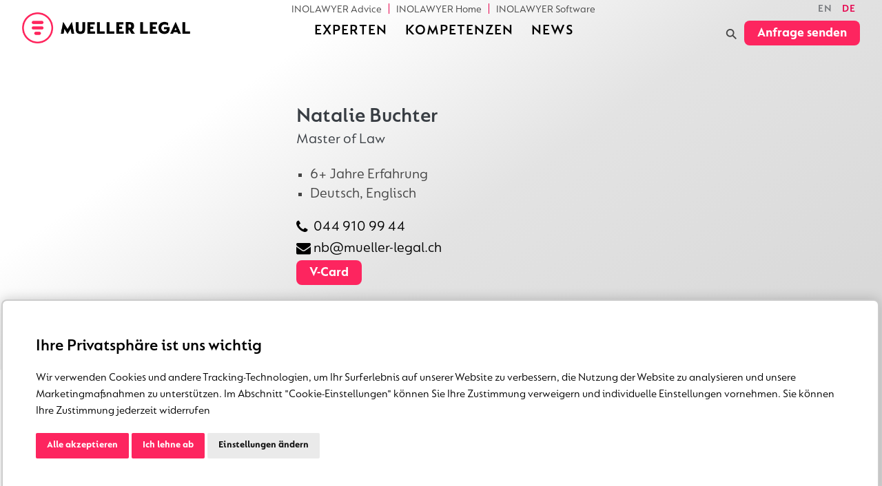

--- FILE ---
content_type: text/html; charset=utf-8
request_url: https://www.google.com/recaptcha/api2/anchor?ar=1&k=6LcQfM8UAAAAANYGkQuHfTV2O9bg0c3HMF__-HD5&co=aHR0cHM6Ly9uYXRhbGllLWJ1Y2h0ZXIuaW5vbGF3eWVyLmNvbTo0NDM.&hl=en&v=PoyoqOPhxBO7pBk68S4YbpHZ&size=normal&anchor-ms=20000&execute-ms=30000&cb=6jzk032rixn5
body_size: 49392
content:
<!DOCTYPE HTML><html dir="ltr" lang="en"><head><meta http-equiv="Content-Type" content="text/html; charset=UTF-8">
<meta http-equiv="X-UA-Compatible" content="IE=edge">
<title>reCAPTCHA</title>
<style type="text/css">
/* cyrillic-ext */
@font-face {
  font-family: 'Roboto';
  font-style: normal;
  font-weight: 400;
  font-stretch: 100%;
  src: url(//fonts.gstatic.com/s/roboto/v48/KFO7CnqEu92Fr1ME7kSn66aGLdTylUAMa3GUBHMdazTgWw.woff2) format('woff2');
  unicode-range: U+0460-052F, U+1C80-1C8A, U+20B4, U+2DE0-2DFF, U+A640-A69F, U+FE2E-FE2F;
}
/* cyrillic */
@font-face {
  font-family: 'Roboto';
  font-style: normal;
  font-weight: 400;
  font-stretch: 100%;
  src: url(//fonts.gstatic.com/s/roboto/v48/KFO7CnqEu92Fr1ME7kSn66aGLdTylUAMa3iUBHMdazTgWw.woff2) format('woff2');
  unicode-range: U+0301, U+0400-045F, U+0490-0491, U+04B0-04B1, U+2116;
}
/* greek-ext */
@font-face {
  font-family: 'Roboto';
  font-style: normal;
  font-weight: 400;
  font-stretch: 100%;
  src: url(//fonts.gstatic.com/s/roboto/v48/KFO7CnqEu92Fr1ME7kSn66aGLdTylUAMa3CUBHMdazTgWw.woff2) format('woff2');
  unicode-range: U+1F00-1FFF;
}
/* greek */
@font-face {
  font-family: 'Roboto';
  font-style: normal;
  font-weight: 400;
  font-stretch: 100%;
  src: url(//fonts.gstatic.com/s/roboto/v48/KFO7CnqEu92Fr1ME7kSn66aGLdTylUAMa3-UBHMdazTgWw.woff2) format('woff2');
  unicode-range: U+0370-0377, U+037A-037F, U+0384-038A, U+038C, U+038E-03A1, U+03A3-03FF;
}
/* math */
@font-face {
  font-family: 'Roboto';
  font-style: normal;
  font-weight: 400;
  font-stretch: 100%;
  src: url(//fonts.gstatic.com/s/roboto/v48/KFO7CnqEu92Fr1ME7kSn66aGLdTylUAMawCUBHMdazTgWw.woff2) format('woff2');
  unicode-range: U+0302-0303, U+0305, U+0307-0308, U+0310, U+0312, U+0315, U+031A, U+0326-0327, U+032C, U+032F-0330, U+0332-0333, U+0338, U+033A, U+0346, U+034D, U+0391-03A1, U+03A3-03A9, U+03B1-03C9, U+03D1, U+03D5-03D6, U+03F0-03F1, U+03F4-03F5, U+2016-2017, U+2034-2038, U+203C, U+2040, U+2043, U+2047, U+2050, U+2057, U+205F, U+2070-2071, U+2074-208E, U+2090-209C, U+20D0-20DC, U+20E1, U+20E5-20EF, U+2100-2112, U+2114-2115, U+2117-2121, U+2123-214F, U+2190, U+2192, U+2194-21AE, U+21B0-21E5, U+21F1-21F2, U+21F4-2211, U+2213-2214, U+2216-22FF, U+2308-230B, U+2310, U+2319, U+231C-2321, U+2336-237A, U+237C, U+2395, U+239B-23B7, U+23D0, U+23DC-23E1, U+2474-2475, U+25AF, U+25B3, U+25B7, U+25BD, U+25C1, U+25CA, U+25CC, U+25FB, U+266D-266F, U+27C0-27FF, U+2900-2AFF, U+2B0E-2B11, U+2B30-2B4C, U+2BFE, U+3030, U+FF5B, U+FF5D, U+1D400-1D7FF, U+1EE00-1EEFF;
}
/* symbols */
@font-face {
  font-family: 'Roboto';
  font-style: normal;
  font-weight: 400;
  font-stretch: 100%;
  src: url(//fonts.gstatic.com/s/roboto/v48/KFO7CnqEu92Fr1ME7kSn66aGLdTylUAMaxKUBHMdazTgWw.woff2) format('woff2');
  unicode-range: U+0001-000C, U+000E-001F, U+007F-009F, U+20DD-20E0, U+20E2-20E4, U+2150-218F, U+2190, U+2192, U+2194-2199, U+21AF, U+21E6-21F0, U+21F3, U+2218-2219, U+2299, U+22C4-22C6, U+2300-243F, U+2440-244A, U+2460-24FF, U+25A0-27BF, U+2800-28FF, U+2921-2922, U+2981, U+29BF, U+29EB, U+2B00-2BFF, U+4DC0-4DFF, U+FFF9-FFFB, U+10140-1018E, U+10190-1019C, U+101A0, U+101D0-101FD, U+102E0-102FB, U+10E60-10E7E, U+1D2C0-1D2D3, U+1D2E0-1D37F, U+1F000-1F0FF, U+1F100-1F1AD, U+1F1E6-1F1FF, U+1F30D-1F30F, U+1F315, U+1F31C, U+1F31E, U+1F320-1F32C, U+1F336, U+1F378, U+1F37D, U+1F382, U+1F393-1F39F, U+1F3A7-1F3A8, U+1F3AC-1F3AF, U+1F3C2, U+1F3C4-1F3C6, U+1F3CA-1F3CE, U+1F3D4-1F3E0, U+1F3ED, U+1F3F1-1F3F3, U+1F3F5-1F3F7, U+1F408, U+1F415, U+1F41F, U+1F426, U+1F43F, U+1F441-1F442, U+1F444, U+1F446-1F449, U+1F44C-1F44E, U+1F453, U+1F46A, U+1F47D, U+1F4A3, U+1F4B0, U+1F4B3, U+1F4B9, U+1F4BB, U+1F4BF, U+1F4C8-1F4CB, U+1F4D6, U+1F4DA, U+1F4DF, U+1F4E3-1F4E6, U+1F4EA-1F4ED, U+1F4F7, U+1F4F9-1F4FB, U+1F4FD-1F4FE, U+1F503, U+1F507-1F50B, U+1F50D, U+1F512-1F513, U+1F53E-1F54A, U+1F54F-1F5FA, U+1F610, U+1F650-1F67F, U+1F687, U+1F68D, U+1F691, U+1F694, U+1F698, U+1F6AD, U+1F6B2, U+1F6B9-1F6BA, U+1F6BC, U+1F6C6-1F6CF, U+1F6D3-1F6D7, U+1F6E0-1F6EA, U+1F6F0-1F6F3, U+1F6F7-1F6FC, U+1F700-1F7FF, U+1F800-1F80B, U+1F810-1F847, U+1F850-1F859, U+1F860-1F887, U+1F890-1F8AD, U+1F8B0-1F8BB, U+1F8C0-1F8C1, U+1F900-1F90B, U+1F93B, U+1F946, U+1F984, U+1F996, U+1F9E9, U+1FA00-1FA6F, U+1FA70-1FA7C, U+1FA80-1FA89, U+1FA8F-1FAC6, U+1FACE-1FADC, U+1FADF-1FAE9, U+1FAF0-1FAF8, U+1FB00-1FBFF;
}
/* vietnamese */
@font-face {
  font-family: 'Roboto';
  font-style: normal;
  font-weight: 400;
  font-stretch: 100%;
  src: url(//fonts.gstatic.com/s/roboto/v48/KFO7CnqEu92Fr1ME7kSn66aGLdTylUAMa3OUBHMdazTgWw.woff2) format('woff2');
  unicode-range: U+0102-0103, U+0110-0111, U+0128-0129, U+0168-0169, U+01A0-01A1, U+01AF-01B0, U+0300-0301, U+0303-0304, U+0308-0309, U+0323, U+0329, U+1EA0-1EF9, U+20AB;
}
/* latin-ext */
@font-face {
  font-family: 'Roboto';
  font-style: normal;
  font-weight: 400;
  font-stretch: 100%;
  src: url(//fonts.gstatic.com/s/roboto/v48/KFO7CnqEu92Fr1ME7kSn66aGLdTylUAMa3KUBHMdazTgWw.woff2) format('woff2');
  unicode-range: U+0100-02BA, U+02BD-02C5, U+02C7-02CC, U+02CE-02D7, U+02DD-02FF, U+0304, U+0308, U+0329, U+1D00-1DBF, U+1E00-1E9F, U+1EF2-1EFF, U+2020, U+20A0-20AB, U+20AD-20C0, U+2113, U+2C60-2C7F, U+A720-A7FF;
}
/* latin */
@font-face {
  font-family: 'Roboto';
  font-style: normal;
  font-weight: 400;
  font-stretch: 100%;
  src: url(//fonts.gstatic.com/s/roboto/v48/KFO7CnqEu92Fr1ME7kSn66aGLdTylUAMa3yUBHMdazQ.woff2) format('woff2');
  unicode-range: U+0000-00FF, U+0131, U+0152-0153, U+02BB-02BC, U+02C6, U+02DA, U+02DC, U+0304, U+0308, U+0329, U+2000-206F, U+20AC, U+2122, U+2191, U+2193, U+2212, U+2215, U+FEFF, U+FFFD;
}
/* cyrillic-ext */
@font-face {
  font-family: 'Roboto';
  font-style: normal;
  font-weight: 500;
  font-stretch: 100%;
  src: url(//fonts.gstatic.com/s/roboto/v48/KFO7CnqEu92Fr1ME7kSn66aGLdTylUAMa3GUBHMdazTgWw.woff2) format('woff2');
  unicode-range: U+0460-052F, U+1C80-1C8A, U+20B4, U+2DE0-2DFF, U+A640-A69F, U+FE2E-FE2F;
}
/* cyrillic */
@font-face {
  font-family: 'Roboto';
  font-style: normal;
  font-weight: 500;
  font-stretch: 100%;
  src: url(//fonts.gstatic.com/s/roboto/v48/KFO7CnqEu92Fr1ME7kSn66aGLdTylUAMa3iUBHMdazTgWw.woff2) format('woff2');
  unicode-range: U+0301, U+0400-045F, U+0490-0491, U+04B0-04B1, U+2116;
}
/* greek-ext */
@font-face {
  font-family: 'Roboto';
  font-style: normal;
  font-weight: 500;
  font-stretch: 100%;
  src: url(//fonts.gstatic.com/s/roboto/v48/KFO7CnqEu92Fr1ME7kSn66aGLdTylUAMa3CUBHMdazTgWw.woff2) format('woff2');
  unicode-range: U+1F00-1FFF;
}
/* greek */
@font-face {
  font-family: 'Roboto';
  font-style: normal;
  font-weight: 500;
  font-stretch: 100%;
  src: url(//fonts.gstatic.com/s/roboto/v48/KFO7CnqEu92Fr1ME7kSn66aGLdTylUAMa3-UBHMdazTgWw.woff2) format('woff2');
  unicode-range: U+0370-0377, U+037A-037F, U+0384-038A, U+038C, U+038E-03A1, U+03A3-03FF;
}
/* math */
@font-face {
  font-family: 'Roboto';
  font-style: normal;
  font-weight: 500;
  font-stretch: 100%;
  src: url(//fonts.gstatic.com/s/roboto/v48/KFO7CnqEu92Fr1ME7kSn66aGLdTylUAMawCUBHMdazTgWw.woff2) format('woff2');
  unicode-range: U+0302-0303, U+0305, U+0307-0308, U+0310, U+0312, U+0315, U+031A, U+0326-0327, U+032C, U+032F-0330, U+0332-0333, U+0338, U+033A, U+0346, U+034D, U+0391-03A1, U+03A3-03A9, U+03B1-03C9, U+03D1, U+03D5-03D6, U+03F0-03F1, U+03F4-03F5, U+2016-2017, U+2034-2038, U+203C, U+2040, U+2043, U+2047, U+2050, U+2057, U+205F, U+2070-2071, U+2074-208E, U+2090-209C, U+20D0-20DC, U+20E1, U+20E5-20EF, U+2100-2112, U+2114-2115, U+2117-2121, U+2123-214F, U+2190, U+2192, U+2194-21AE, U+21B0-21E5, U+21F1-21F2, U+21F4-2211, U+2213-2214, U+2216-22FF, U+2308-230B, U+2310, U+2319, U+231C-2321, U+2336-237A, U+237C, U+2395, U+239B-23B7, U+23D0, U+23DC-23E1, U+2474-2475, U+25AF, U+25B3, U+25B7, U+25BD, U+25C1, U+25CA, U+25CC, U+25FB, U+266D-266F, U+27C0-27FF, U+2900-2AFF, U+2B0E-2B11, U+2B30-2B4C, U+2BFE, U+3030, U+FF5B, U+FF5D, U+1D400-1D7FF, U+1EE00-1EEFF;
}
/* symbols */
@font-face {
  font-family: 'Roboto';
  font-style: normal;
  font-weight: 500;
  font-stretch: 100%;
  src: url(//fonts.gstatic.com/s/roboto/v48/KFO7CnqEu92Fr1ME7kSn66aGLdTylUAMaxKUBHMdazTgWw.woff2) format('woff2');
  unicode-range: U+0001-000C, U+000E-001F, U+007F-009F, U+20DD-20E0, U+20E2-20E4, U+2150-218F, U+2190, U+2192, U+2194-2199, U+21AF, U+21E6-21F0, U+21F3, U+2218-2219, U+2299, U+22C4-22C6, U+2300-243F, U+2440-244A, U+2460-24FF, U+25A0-27BF, U+2800-28FF, U+2921-2922, U+2981, U+29BF, U+29EB, U+2B00-2BFF, U+4DC0-4DFF, U+FFF9-FFFB, U+10140-1018E, U+10190-1019C, U+101A0, U+101D0-101FD, U+102E0-102FB, U+10E60-10E7E, U+1D2C0-1D2D3, U+1D2E0-1D37F, U+1F000-1F0FF, U+1F100-1F1AD, U+1F1E6-1F1FF, U+1F30D-1F30F, U+1F315, U+1F31C, U+1F31E, U+1F320-1F32C, U+1F336, U+1F378, U+1F37D, U+1F382, U+1F393-1F39F, U+1F3A7-1F3A8, U+1F3AC-1F3AF, U+1F3C2, U+1F3C4-1F3C6, U+1F3CA-1F3CE, U+1F3D4-1F3E0, U+1F3ED, U+1F3F1-1F3F3, U+1F3F5-1F3F7, U+1F408, U+1F415, U+1F41F, U+1F426, U+1F43F, U+1F441-1F442, U+1F444, U+1F446-1F449, U+1F44C-1F44E, U+1F453, U+1F46A, U+1F47D, U+1F4A3, U+1F4B0, U+1F4B3, U+1F4B9, U+1F4BB, U+1F4BF, U+1F4C8-1F4CB, U+1F4D6, U+1F4DA, U+1F4DF, U+1F4E3-1F4E6, U+1F4EA-1F4ED, U+1F4F7, U+1F4F9-1F4FB, U+1F4FD-1F4FE, U+1F503, U+1F507-1F50B, U+1F50D, U+1F512-1F513, U+1F53E-1F54A, U+1F54F-1F5FA, U+1F610, U+1F650-1F67F, U+1F687, U+1F68D, U+1F691, U+1F694, U+1F698, U+1F6AD, U+1F6B2, U+1F6B9-1F6BA, U+1F6BC, U+1F6C6-1F6CF, U+1F6D3-1F6D7, U+1F6E0-1F6EA, U+1F6F0-1F6F3, U+1F6F7-1F6FC, U+1F700-1F7FF, U+1F800-1F80B, U+1F810-1F847, U+1F850-1F859, U+1F860-1F887, U+1F890-1F8AD, U+1F8B0-1F8BB, U+1F8C0-1F8C1, U+1F900-1F90B, U+1F93B, U+1F946, U+1F984, U+1F996, U+1F9E9, U+1FA00-1FA6F, U+1FA70-1FA7C, U+1FA80-1FA89, U+1FA8F-1FAC6, U+1FACE-1FADC, U+1FADF-1FAE9, U+1FAF0-1FAF8, U+1FB00-1FBFF;
}
/* vietnamese */
@font-face {
  font-family: 'Roboto';
  font-style: normal;
  font-weight: 500;
  font-stretch: 100%;
  src: url(//fonts.gstatic.com/s/roboto/v48/KFO7CnqEu92Fr1ME7kSn66aGLdTylUAMa3OUBHMdazTgWw.woff2) format('woff2');
  unicode-range: U+0102-0103, U+0110-0111, U+0128-0129, U+0168-0169, U+01A0-01A1, U+01AF-01B0, U+0300-0301, U+0303-0304, U+0308-0309, U+0323, U+0329, U+1EA0-1EF9, U+20AB;
}
/* latin-ext */
@font-face {
  font-family: 'Roboto';
  font-style: normal;
  font-weight: 500;
  font-stretch: 100%;
  src: url(//fonts.gstatic.com/s/roboto/v48/KFO7CnqEu92Fr1ME7kSn66aGLdTylUAMa3KUBHMdazTgWw.woff2) format('woff2');
  unicode-range: U+0100-02BA, U+02BD-02C5, U+02C7-02CC, U+02CE-02D7, U+02DD-02FF, U+0304, U+0308, U+0329, U+1D00-1DBF, U+1E00-1E9F, U+1EF2-1EFF, U+2020, U+20A0-20AB, U+20AD-20C0, U+2113, U+2C60-2C7F, U+A720-A7FF;
}
/* latin */
@font-face {
  font-family: 'Roboto';
  font-style: normal;
  font-weight: 500;
  font-stretch: 100%;
  src: url(//fonts.gstatic.com/s/roboto/v48/KFO7CnqEu92Fr1ME7kSn66aGLdTylUAMa3yUBHMdazQ.woff2) format('woff2');
  unicode-range: U+0000-00FF, U+0131, U+0152-0153, U+02BB-02BC, U+02C6, U+02DA, U+02DC, U+0304, U+0308, U+0329, U+2000-206F, U+20AC, U+2122, U+2191, U+2193, U+2212, U+2215, U+FEFF, U+FFFD;
}
/* cyrillic-ext */
@font-face {
  font-family: 'Roboto';
  font-style: normal;
  font-weight: 900;
  font-stretch: 100%;
  src: url(//fonts.gstatic.com/s/roboto/v48/KFO7CnqEu92Fr1ME7kSn66aGLdTylUAMa3GUBHMdazTgWw.woff2) format('woff2');
  unicode-range: U+0460-052F, U+1C80-1C8A, U+20B4, U+2DE0-2DFF, U+A640-A69F, U+FE2E-FE2F;
}
/* cyrillic */
@font-face {
  font-family: 'Roboto';
  font-style: normal;
  font-weight: 900;
  font-stretch: 100%;
  src: url(//fonts.gstatic.com/s/roboto/v48/KFO7CnqEu92Fr1ME7kSn66aGLdTylUAMa3iUBHMdazTgWw.woff2) format('woff2');
  unicode-range: U+0301, U+0400-045F, U+0490-0491, U+04B0-04B1, U+2116;
}
/* greek-ext */
@font-face {
  font-family: 'Roboto';
  font-style: normal;
  font-weight: 900;
  font-stretch: 100%;
  src: url(//fonts.gstatic.com/s/roboto/v48/KFO7CnqEu92Fr1ME7kSn66aGLdTylUAMa3CUBHMdazTgWw.woff2) format('woff2');
  unicode-range: U+1F00-1FFF;
}
/* greek */
@font-face {
  font-family: 'Roboto';
  font-style: normal;
  font-weight: 900;
  font-stretch: 100%;
  src: url(//fonts.gstatic.com/s/roboto/v48/KFO7CnqEu92Fr1ME7kSn66aGLdTylUAMa3-UBHMdazTgWw.woff2) format('woff2');
  unicode-range: U+0370-0377, U+037A-037F, U+0384-038A, U+038C, U+038E-03A1, U+03A3-03FF;
}
/* math */
@font-face {
  font-family: 'Roboto';
  font-style: normal;
  font-weight: 900;
  font-stretch: 100%;
  src: url(//fonts.gstatic.com/s/roboto/v48/KFO7CnqEu92Fr1ME7kSn66aGLdTylUAMawCUBHMdazTgWw.woff2) format('woff2');
  unicode-range: U+0302-0303, U+0305, U+0307-0308, U+0310, U+0312, U+0315, U+031A, U+0326-0327, U+032C, U+032F-0330, U+0332-0333, U+0338, U+033A, U+0346, U+034D, U+0391-03A1, U+03A3-03A9, U+03B1-03C9, U+03D1, U+03D5-03D6, U+03F0-03F1, U+03F4-03F5, U+2016-2017, U+2034-2038, U+203C, U+2040, U+2043, U+2047, U+2050, U+2057, U+205F, U+2070-2071, U+2074-208E, U+2090-209C, U+20D0-20DC, U+20E1, U+20E5-20EF, U+2100-2112, U+2114-2115, U+2117-2121, U+2123-214F, U+2190, U+2192, U+2194-21AE, U+21B0-21E5, U+21F1-21F2, U+21F4-2211, U+2213-2214, U+2216-22FF, U+2308-230B, U+2310, U+2319, U+231C-2321, U+2336-237A, U+237C, U+2395, U+239B-23B7, U+23D0, U+23DC-23E1, U+2474-2475, U+25AF, U+25B3, U+25B7, U+25BD, U+25C1, U+25CA, U+25CC, U+25FB, U+266D-266F, U+27C0-27FF, U+2900-2AFF, U+2B0E-2B11, U+2B30-2B4C, U+2BFE, U+3030, U+FF5B, U+FF5D, U+1D400-1D7FF, U+1EE00-1EEFF;
}
/* symbols */
@font-face {
  font-family: 'Roboto';
  font-style: normal;
  font-weight: 900;
  font-stretch: 100%;
  src: url(//fonts.gstatic.com/s/roboto/v48/KFO7CnqEu92Fr1ME7kSn66aGLdTylUAMaxKUBHMdazTgWw.woff2) format('woff2');
  unicode-range: U+0001-000C, U+000E-001F, U+007F-009F, U+20DD-20E0, U+20E2-20E4, U+2150-218F, U+2190, U+2192, U+2194-2199, U+21AF, U+21E6-21F0, U+21F3, U+2218-2219, U+2299, U+22C4-22C6, U+2300-243F, U+2440-244A, U+2460-24FF, U+25A0-27BF, U+2800-28FF, U+2921-2922, U+2981, U+29BF, U+29EB, U+2B00-2BFF, U+4DC0-4DFF, U+FFF9-FFFB, U+10140-1018E, U+10190-1019C, U+101A0, U+101D0-101FD, U+102E0-102FB, U+10E60-10E7E, U+1D2C0-1D2D3, U+1D2E0-1D37F, U+1F000-1F0FF, U+1F100-1F1AD, U+1F1E6-1F1FF, U+1F30D-1F30F, U+1F315, U+1F31C, U+1F31E, U+1F320-1F32C, U+1F336, U+1F378, U+1F37D, U+1F382, U+1F393-1F39F, U+1F3A7-1F3A8, U+1F3AC-1F3AF, U+1F3C2, U+1F3C4-1F3C6, U+1F3CA-1F3CE, U+1F3D4-1F3E0, U+1F3ED, U+1F3F1-1F3F3, U+1F3F5-1F3F7, U+1F408, U+1F415, U+1F41F, U+1F426, U+1F43F, U+1F441-1F442, U+1F444, U+1F446-1F449, U+1F44C-1F44E, U+1F453, U+1F46A, U+1F47D, U+1F4A3, U+1F4B0, U+1F4B3, U+1F4B9, U+1F4BB, U+1F4BF, U+1F4C8-1F4CB, U+1F4D6, U+1F4DA, U+1F4DF, U+1F4E3-1F4E6, U+1F4EA-1F4ED, U+1F4F7, U+1F4F9-1F4FB, U+1F4FD-1F4FE, U+1F503, U+1F507-1F50B, U+1F50D, U+1F512-1F513, U+1F53E-1F54A, U+1F54F-1F5FA, U+1F610, U+1F650-1F67F, U+1F687, U+1F68D, U+1F691, U+1F694, U+1F698, U+1F6AD, U+1F6B2, U+1F6B9-1F6BA, U+1F6BC, U+1F6C6-1F6CF, U+1F6D3-1F6D7, U+1F6E0-1F6EA, U+1F6F0-1F6F3, U+1F6F7-1F6FC, U+1F700-1F7FF, U+1F800-1F80B, U+1F810-1F847, U+1F850-1F859, U+1F860-1F887, U+1F890-1F8AD, U+1F8B0-1F8BB, U+1F8C0-1F8C1, U+1F900-1F90B, U+1F93B, U+1F946, U+1F984, U+1F996, U+1F9E9, U+1FA00-1FA6F, U+1FA70-1FA7C, U+1FA80-1FA89, U+1FA8F-1FAC6, U+1FACE-1FADC, U+1FADF-1FAE9, U+1FAF0-1FAF8, U+1FB00-1FBFF;
}
/* vietnamese */
@font-face {
  font-family: 'Roboto';
  font-style: normal;
  font-weight: 900;
  font-stretch: 100%;
  src: url(//fonts.gstatic.com/s/roboto/v48/KFO7CnqEu92Fr1ME7kSn66aGLdTylUAMa3OUBHMdazTgWw.woff2) format('woff2');
  unicode-range: U+0102-0103, U+0110-0111, U+0128-0129, U+0168-0169, U+01A0-01A1, U+01AF-01B0, U+0300-0301, U+0303-0304, U+0308-0309, U+0323, U+0329, U+1EA0-1EF9, U+20AB;
}
/* latin-ext */
@font-face {
  font-family: 'Roboto';
  font-style: normal;
  font-weight: 900;
  font-stretch: 100%;
  src: url(//fonts.gstatic.com/s/roboto/v48/KFO7CnqEu92Fr1ME7kSn66aGLdTylUAMa3KUBHMdazTgWw.woff2) format('woff2');
  unicode-range: U+0100-02BA, U+02BD-02C5, U+02C7-02CC, U+02CE-02D7, U+02DD-02FF, U+0304, U+0308, U+0329, U+1D00-1DBF, U+1E00-1E9F, U+1EF2-1EFF, U+2020, U+20A0-20AB, U+20AD-20C0, U+2113, U+2C60-2C7F, U+A720-A7FF;
}
/* latin */
@font-face {
  font-family: 'Roboto';
  font-style: normal;
  font-weight: 900;
  font-stretch: 100%;
  src: url(//fonts.gstatic.com/s/roboto/v48/KFO7CnqEu92Fr1ME7kSn66aGLdTylUAMa3yUBHMdazQ.woff2) format('woff2');
  unicode-range: U+0000-00FF, U+0131, U+0152-0153, U+02BB-02BC, U+02C6, U+02DA, U+02DC, U+0304, U+0308, U+0329, U+2000-206F, U+20AC, U+2122, U+2191, U+2193, U+2212, U+2215, U+FEFF, U+FFFD;
}

</style>
<link rel="stylesheet" type="text/css" href="https://www.gstatic.com/recaptcha/releases/PoyoqOPhxBO7pBk68S4YbpHZ/styles__ltr.css">
<script nonce="cPOCXUvPZjEweDGw8LbFNA" type="text/javascript">window['__recaptcha_api'] = 'https://www.google.com/recaptcha/api2/';</script>
<script type="text/javascript" src="https://www.gstatic.com/recaptcha/releases/PoyoqOPhxBO7pBk68S4YbpHZ/recaptcha__en.js" nonce="cPOCXUvPZjEweDGw8LbFNA">
      
    </script></head>
<body><div id="rc-anchor-alert" class="rc-anchor-alert"></div>
<input type="hidden" id="recaptcha-token" value="[base64]">
<script type="text/javascript" nonce="cPOCXUvPZjEweDGw8LbFNA">
      recaptcha.anchor.Main.init("[\x22ainput\x22,[\x22bgdata\x22,\x22\x22,\[base64]/[base64]/[base64]/bmV3IHJbeF0oY1swXSk6RT09Mj9uZXcgclt4XShjWzBdLGNbMV0pOkU9PTM/bmV3IHJbeF0oY1swXSxjWzFdLGNbMl0pOkU9PTQ/[base64]/[base64]/[base64]/[base64]/[base64]/[base64]/[base64]/[base64]\x22,\[base64]\x22,\x22wo5WIsKyw4Fqw5vDkGpYw5tqWsK4Rzx0wqTCrsO+acOxwrwGHj4bGcKMM0/DnSVHwqrDpsOEJ2jCkCbCk8OLDsKTfMK5TsONwpbCnV4xwo8AwrPDh1rCgsOvNMO4wozDlcOXw5wWwpV5w74jPgzChsKqNcK5AcOTUnXDk0fDqMK1w7XDr1Ibwq1Bw5vDl8OawrZ2wpzCkMKcVcKQZcK/McK6dG3DkVJ5wpbDvUVfSSTCm8O4Rm9WFMOfIMKUw5VxTX/Dk8KyK8O+SCnDgWrCicKNw5LCsmZhwrccwo9Aw5XDli3CtMKRJTo6wqI+wojDi8KWworCtcO4wr5DwoTDksKNw7XDjcK2wrvDmzXCl3BDJSgzwpXDjcObw704TkQcYQjDnC0nAcKvw5caw4rDgsKIw5LDjcOiw645w7MfAMOcwp8Gw4dmGcO0wpzCoGnCicOSw5/DgsOfHsKsYsOPwptiGsOXUsOqe2XCgcKZw4HDvDjCuMKAwpMZwoTCs8KLwojCj05qwqPDpcO9BMOWf8OxOcOWJMOEw7FZwpLCvsOcw4/Ck8OAw4HDjcOJQ8K5w4QFw6xuFsKow5ExwozDhRQfT2kJw6BTwqtIEglOU8OcwpbCvcKzw6rCiR/Dqxw0DsOyZ8OSRcO0w63CiMOXQwnDs1F/JTvDtcOGL8O+EEobeMOOC0jDm8O8FcKgwrbCisOGK8KIw6TDp3rDggrCjFvCqMOuw5nDiMKwNXkMDVZMBxzCusOqw6XCoMKHwozDq8ObZsKNCTlWKW06wp8nZ8OLHx3Ds8KRwqARw5/ClGEfwpHCp8KKwpfClCvDr8Olw7PDocO8woZQwodcNsKfwp7Dp8KBI8OvO8OOwqvCssOLKk3CqBDDplnCsMOBw41jCnhAH8OnwqkfMMKSwo/DiMOYbBLDq8OLXcOzwrTCqMKWf8KgKTgxZzbCh8OYe8K7a3lXw43CiQAZIMO7LgtWwpvDv8OCVXHCvcKzw4plCsKDcsOnwodnw65vWsOow5kTECpYYQ9icFHCr8KuEsKME3fDqsKiFsK7WHIwwpzCuMOUS8OMZAPDjsOpw4AyA8KTw6Zzw7wJTzRgH8O+AH/CsxzCtsO+KcOvJhnCv8OswqJdwrotwqfDkMOQwqPDqUgUw5MiwpkybMKjDMOWXTo3D8Kww6vCshxveFnDp8O0fxN9OMKUbw8pwrtQbUTDk8KsP8KlVSzDsmjCvVs3LcOYwpI8SQU3K0LDssOEDW/Cn8OawoJBKcKZwrbDr8Odd8Oaf8KfwqnCkMKFwp7DvxZyw7XCssKLWsKzZ8KCYcKhL1vCiWXDk8OMCcOBLygdwo5DwrLCv0bDmW0PCMK7Fn7Cj1kRwro8M3zDuSnCj1XCkW/[base64]/[base64]/Dq8KhU8ORw7TDrcOcw6RIMcObw6/DlMKTBMKpwp51RMKsSiTDnsKEw4rDhg8qw43DmMK7eGnDmlPDhsKyw5hEw4o8AMORw6NOccKrTyPCsMKXLCPChkDDvS9iQsOgTGrDo1zCswXDk0TDglDCjmsSe8K7esKswrXDrsKTwq/DqSnDpknCiWDClsKhw7dSECLDlWTCnQrCnsK6LsOAw51Rwr0Bd8KxVW1Rw61WSmpRw7HCssOSCcK6FTrDk13Cn8O7wobCqwRrwrXDilzDn3AyGCHDqXISV0TDhcOKCMKGw50qw5ZAw5ordW5GUXXDksONw5fCoVx7w5TDvSbCiTXDmsO/[base64]/[base64]/DqcOTwrHCoXE2IcKpA8O2wqDCsFDCiRDDrTbCpT/CtiYlPcKVDQZgJQptwrFOd8KPw7A7SMO8Xj8VKWTDojrCm8KcPAzCrgYxO8KuDU3Dh8Oeb0LCssOVa8ORJBZ9w6rDrcO9XRfCscOrV2HDnFonwr9nwr1xwrwmwoEVwr0OSVnDjXvDh8ONJy1LNhbCicKNwqsYDlzCv8OPdB/DsxXDqMKTC8KTGcKxGsOpw4dJw6HDn2vCig7DkDg9w6jCicK9VCpAw7ZcT8OTQsOgw5ZROcKxIFEPHUhpwrpzDVrDkHfDo8OCR13DrsOhwrXDrsK/AzAjwo3ClMKJw7PCtFLCpgEGYz5wA8KxBsO9NMOmUsKqwoc9wrrDjMOoNMKUJxvDjxZew6w/TsOpwpvDtMKZw5I3woEfQ1LCvyXDnwbCuFDDgiNlwrBUC304IUs4w54JB8KhwpDDrh3Dp8O6ETjDqyjCplPCg3t+V2k3bzcHw65dEcKYT8Orw51xXijCtsKJw7XDljjCscOvVUFpLC3DrcK/wqoaw6YewprDriNjH8K8D8K2ZG7ClFoSwo/DnsOcwrQHwpoZWsOnw5JFw4sfw5s5QcK0w63DhMKjBcORJWLClypGw67CmRLDicKZw60NPMKxwr3ChFATQQbDiRQ7G1bDrDhtwp3CnMKGw4FDb2gcAMOew53DgcKVY8Ouw4ZcwpR1PMOywohUVsKqVBEzM2wYwq/DtcObw7LCq8OaF0E2wrVhDcKcb0rDlnbCmcKrw40oKSpnwqZKwqRfL8OLC8Okw6gdcEt1f2XDl8ONfMOvJcK1HsOwwqAnwoUXw5vDiMKfw49PKnTCj8OMw5k5EzHDgMOEwr/DisOsw6xCw6ZUHnLCuBPCi2LDlsOCw5HCnlIiMsK7wp/DhFlnLmrClCclwrttCMKBRGZRainCsWlGw69uwpHDq1fDkFwMwqp9CGjCvFDCpcO+wpJ4R1HDjcKGwqvCisO1w74TRsK4WAHDmMOcM1p6w6A1Uwp3fMOAFsK6LWfDjmlnVnTCsl5Lw41zYk/DsMOGAMO6wprDqG7Ci8OOw5/CisKxJAADwr7ChsKewpJgwr5WP8KNEMOZb8OZw5FTwozDlEDChsOkMUnClW/[base64]/DjMKSwrE4b8OkLMKiw4ULw5ccCsKMwpzDnC7DhSrCr8OGSAbCrsOXNcKTwq7CjkYfAHfDlhHCvcKJw6F/NsOJHcKFwq5Jw6BocFjCi8OHPMKdBhFdw5zDgg9Ewr5YUn3Cjzx/w7lgwptDw50tbjTCmTTChcOlw6XCncOHw5HDsxvCmcODw49ww5V/wpQtIMKEOsKTa8KeKwHCgsKfwo3DqkXCvsK2wqEPw47CpmnDnsKQwrrCrsONwoXCgsK7X8KQLsO/[base64]/[base64]/DscKzVcOfIcK2w6DCqsKvwr42wovCvHPCkBhnW1Yfa27DjRrDgcOMY8KTw4PCkMKYwpPCssO6wqNPbFoXHBoOdXwkJ8Ohw5LCnkvDpwgOwptAwpXDqsKLw6ZFwqDCocOWKhc5w5xSZMKlBn/DvsK+PsOoOw1LwqvChgzDmcO9b11qN8OwwoTDsSEPwprDgMOfw4J7w6jCpll0F8K1a8O+HGjDqcKje1VSwqU1I8OsK0nDkkNYwoUuwpIpwodyRCLCkG/CqGLDqjnChGTDnMONUTleXgAXwoPDnmcYw77Cs8Kdw5RDwoXDuMODWF4fw4JzwrtNUMKMKmbCrGHDtcKHSHpgOxHDoMKXYgrCm1UAwpgMwrlHLg1sNSDCo8O6XHnCssOmUcKXR8KmwrBPM8OdSXYZw5HDqWvDkABdw5oxVxpqw4xsw4LDgE/DjhUkEhZGw6fDjcOQw7YtwoNlFMKawqV8worDl8OKwqjDk0nCmMKbw4rDoFVRESPCt8KBw6FfUcKowr9fw57DohpWwroORktFa8Onw656w5PCicKaw5w9U8KpY8KIRMKHLClhw5EIw5vCi8Oww4/CoUzCgmJhe15nwpnDjyUwwrwIHcKFw7R2U8OaLwV4XFkxdMKUw7nCjAtae8KcwrZQGcOYAcKYw5PDlWcTwonCqcKWwo5rwo0UW8OQwovChgnCgsOLwqrDlcOPecKbUC/DpCbCrCHDhsKNwoPDsMOdw49Iw7gAw5zDuRPCssOewq3DmFvDjMK6eEsewp1Ow501V8K5wpoCfMKVwrfDqCvDlCTDnjciw655wqnDoTLDu8K3dcKQwo/CtMKJw7FOGEfDrh5hw5x8woFyw5lhwr81esO0OxzDrsOZw4/DqMO5FWZnw6MPezZfwpbDmXzCkloIQcORKnzDqm/Di8KtwpHDqDgsw4/Cp8K6w5ArfMKMwrrDgQ/[base64]/CqXTCg8ORdcKmFFACXcKEwpYYw7oGLsO6AMONG3DCrMKfbEh0wpbDnVwPOcOUwqzDmMKPw4LDoMO3wqlzw5ZPwqZRw503w5TClgMzwqRpaFvCqsOaMMKsw4low5TDsAgiw7hDw5fDsVrDq2TCtMKDwo9/K8OkP8KiBQjCqsKPdMKxw6BJw7vCugtKwpA9NCPDsjJ/w54sFh1PZUnCr8Ksw6TDq8KAXBZ8w4HCm0UlW8KtFR1Aw4pdwovCimPClkPDtB3CgcOawokGw5lewrnCqMOLasOXZhjCocK6wo4vwppQw50Ow6Vcw4xwwp1Aw4MeL1xSw6QlBjdOXDHDsVUOw4HDm8Kbw6DCncKCZMO/KcOsw49SwoZ9WUHCpR8TFloAwrDDvScBw4DDqMKxw74SUT4fwrbCv8K9UFfCp8KQG8KXDCbDsEMTPi7Dr8OeR24nasKcMk3DkcO2dsKNRFDCrlIOw4fCmsOmHsOIwrPDrwjCtcKibUjCj1ADw7djwrp6wq5wSMOnBXIKaDg7w4QoKjTCscKwH8ODwp/DgMKTw4RNEwDDhl7DslliIDrDrcOAMMKNwqkrdcKdMsKIZcKXwpwAXzgVbwTDl8Kew68HwqjCucKSwo4FwrFnw6B/OMOsw6g2fsOgw4Y/ATLDlgFMBg7CmWPDkiwsw7nCtjrDqMKcwonDgCcREMKxTktKeMKjecO1w5XDjcOzwpEewrvCsMO4TXTDnE52wpnDinFyXsK7wpNDwoDCnAnCuHdZXxI/w7PDp8OBw55owqV4w4jDg8KtKjPDicK8wpwRwoMuCsOxVw7Dp8K9wo/Dt8OMwqzDgz9Qw5XDo0Ycw6UMdiTCjcOXdxZ6UAwSG8OgF8OZEjEjP8K8w4LCpHBKwpt/O07DjGtXwr3ChFDDoMKtKjZ1w4vCmVEWwpnCix9bT1LDqjLCiD7CmMOUworDj8O4NVTDkQbDlsOoODcJw7vCqHEYwpsCTsKkHsOKRj5WwqpvUsKZBEANwpcHw57CnsKFH8K7Zg/Cg1fCp1nDlELDp8Ogw5PCvsOjwodqPcOjADcAQ10yQQzCrkfDmhzCi3bCiHhbB8OlBsKHwoLDmBXDvzjClMKuHxzClcKtI8ODw4nDnMKyRcK6NsOzw6FGGl98wpTDtlfCpsOmw7XCvx/DpUjDgyIdwrDCtsO0wogOQsKlw4HCiBjDn8O9GwDDk8OxwrQ9WiUDCMKfIWtOw7xSJsOewqXCuMKQA8Kuw7rDr8K/wr7CvThOwoI0woFFw6PDucKnfEPDh3rCh8OxOjZJwpwwwo8iN8K6UyA5woHClMO7w7YUNg0gTcKxYcKLUMK8T2Ebw79Yw7t/dcKKd8OjB8OvO8OJwq5Tw6HCrcKhw5/CrXYYEsOPw55Kw5vCjcK7wr0awptNNHlgQMKhw5lNwqw0TiDDomTDiMOqLi/[base64]/Cm8KqwoXCsgjDp8K5wqMvwqPCj8K3KX/CsytOVsKDwpXDrsOdwpsCw4RAbcOaw6dNMcKgRcOCwr/DrjUDwrTCmsOFcsK3wqRqIXMfwpNjw5vChsOZwpzDqjrCmsO/aBrDvMOIwrXDmBkNw4hOw64wD8KRwoAEwrbCnVk/TQ8aw5PDsUfCuWU7wpwxwpXDpMKeDMO6wpwOw7o0LcOuw658wrE3w5jDr0PCqcKSw5YGOHtKwptzQibDgULCl3dzN15Cw5pnQF5YwrdgBcOfccKMwq/DgmjDt8K+wpbDk8KJwpxdcy3Ci2dnwrYZMsOYwp7DpUl+B1XCscK4J8O1LwQ0w6PCjlDCvxRHwqFGwqPCo8OyYQxdDHhoasO/fsKoZcKew4TCpcO6wpQZwqkSUETDncOwJDMAwrrDg8KgdwABbcKFCHTCg3ADwrQAAcOMw44XwqNLB3xjLysgw6YnLMKOw6rDhxkfOhrCv8K7aGLCgcOsw5tsKxcrPgjDjHDChsOLw5/DlcKoDcOxw44iwrnCjMK9D8O4XMOMM2hAw7QNLMOmwpZBw7TCk0jCkMKVZMKOwqHCvTvDim7CpMKSemlKwro5fCXCt2PDih/Cp8KGBSltwoTDj0zCqMOfw4nDsMK/Fg8oXcO8wpLChQLDr8K2L2l6w48Cwp/DgELDigV9JMOpw7vCjsODBlnDucK2RC/DjMOdXXvCg8OLXQrCmSEwb8KrZsOlw4fDksKBwprCskzDpMKHwodJY8OQwqFPwpPCqFDCiinDv8KxGi3CvxvCkcKtLlDDjMODw7fCv3UaLsOtZgDDi8KMZ8O+e8Kpw6EYwrRYwpzCu8KAwqzCssKNw5UCwpPCjMOWwr/Dj0vCp0N0LH9TTxp7w4lWCcK0wr5awoDDtH0TJy/CjxQgwqIAwrFJw47DnirCoVYcw4rCk3g6wqbDt3/DkC9hwolCwqAsw4kUQFzCicKlZsOEwpjCq8OjwqBJwq9ATjgETxBeWU3Ch0AGO8Ohw6/CkREPMBnCsgZwRsK2w6DDn8OmTsOWw58nw74HwpXCkhR8w4tOFCRoXRdzMMOZEsOjwq9lwr/DoMKxwqBKDMKhwrhxDMKvw48zDxpfwr1KwqfDvsOzKMOGw6rDocO2w6HCjcKzJ2QqMQ7CsT4+HMO2woPDrh/[base64]/DhsKoFETDpMKjw63ClVXDjcK1wr8JCsKVw4pMWCHDusKMwrTDlDvCnS/DncOUX1bCgsOcbWvDrcK9w5cZwo7ChhN0wpXCm3zDsBbDt8ONw5zDo0w4wrTDj8ODwq/[base64]/DhcOOecOWw7jCtw/Dsn5QwrpOwo7DtcKsw6xjH8KAw4/DqsKIw44uOcKlSMOxClzCuzfCk8Kjw75PZcKFKMKrw4kBNsKMwozChgQew4PDknzDiQlISX1zwr52V8KSw5XCv2fDqcKaw5XDogA0W8ObYcK/S0PDlQTDsxgOCnjDvVghbcOESQ/[base64]/[base64]/w7TDrijChxsawqPDiMKxw4kXwqjCtGkYIsODe1ofwoBBAMKeUDjCnsKUTBnDpEERwpJ7WsKNfcOuw5lMWcKETAjDg1dWwpgiwptLfjdkacK/XsK+wpZ+esKfW8O+ZkAjwpPDkxjCkcOPwpNPJH4Bd0xDw6DDj8Otw47CmsOzTHjDlEdUWcKFw6c0eMOJw4/CpEkvw7jCh8KHED9FwrgbV8OuBcKawpp0CU3DrWhZasO6Jy/CqsKqCsKhW1jCj23DkMO9YR4Jw7wDwrXCoAHCvTzCnRnCoMOTwrbCiMKQYMOew7ceP8O9w5FKwqRrSsOMCi7CjRh/wqXDoMK2w4HDmknCpmrCuzlNbcOoS8KCJ1PDjsOPw61Mw6Y6czLCl2TCl8KmwqzCsMKowo3DjsK4wrrCplrDiwwABA/[base64]/[base64]/Du8OETcKww7nDqEtzOF3CqMO4SX7CmStpw6/DgMOrWGfDhsKawplFwpZaHsKRGsO0cXHCiy/DlgFQw7NmTk/CssKvw73Cl8OAw5TCpMO7wpwzwoJDw53CvsOxw4HCkMORwownw5vClTnCqkRew43Dn8KDw7DDt8OxwrrDvMKjVDDDj8KzIRARIMKgcsKRLS/[base64]/DmcO9IyslcsOyECPDqlPCkAl/EDQfwodEworCnB/Dky/[base64]/CjAPDgcKRNCHDp8KZwrEVw7fCpVFpw54bHMKkecKmwrXDrsKkW0Brw6jDujERcDpNYsKDw6d0bcOdwrbCplTDnEl5dsOKOArCvsOxwrHDicKSwrjDj2lxVyF9aAt3QcK4w5wIGVPDqcKCIcK/ZTbCoxHCuSDChcKuw5jCnAXDjcOEwrPCksOoP8OZHcOVa1TCi21gMMKCw7DClcKqw4DDlsOYw6Y3wp0sw67Dl8KyG8OJwoHDmRPCosKsfHvDpcOWwoRBECzCqsKDFsOVEsOEwqHCj8KNPR7CpQ/DpcKjw59+w4lZw799I2ApAEQvw57CtkPDhFpBXxFrw7YoWzAZQsOrIWEKw7AADH1bwqQxKMOCTsKVIz3DpnHCicOQw7/DrxrCncOxDUkjPznCucKBw5zDlMO4XcOlKcO+w5TCiXzCucKpIGHDu8KqJ8OFw7nDucO9WF/[base64]/Cs8OJw6hkbT92wo7CnwJnwoHCtcKDFsOuwqYpwoVXwpZwwp0Kw4bDthDDoQ/DrSvCvTTDrghnYsOACcKDUxvDrz7DiT8iPsKSwrjCncKlw58wasOmWsO3wpDCnsKPBQ/DmcO8wrwJwrNHw7vCssOlTUfCh8K5OcOtw43ChsOMwrsEwqUnDCrDhsOEJVfChDTCoWMdV2tEVcO1w63CpG9Ian3CvMKDJcObY8OJCjNtQEBsHi/Ct2rDiMKtw7PCjcKMwpd6w7rDhh3ChgHCuELCvsONw57DjMKmwr8xw4gYDhNqQ2J6w6HDnmnDnS/DkyrCuMOQPyNgAV9nwoMKwo5XVsOcw71yZ1zCpcKmw43CpsKMNcKAYcKXw6/Cj8KjwoDDjjHDjsOsw57DicKTHmgwwrPCo8OywqXDvilnw63DlsOFw57CkSUdw60aOsO3UT7Ch8K6w5wgXMOAI0PDuXJ6PGd0XsKWw5ZgBg3DsUTCtgpOBnFKRWnDhsODwqTCkXXCkisGOwFjwow/GFQRwpHCmsK3wottw5pfw4TDusKUwqoaw4Uww6TDo0XCshrCvsOYw7TCuAHCkjnDvMOHwrV1w59Ewp9daMOVwpDDrCQEcMKEw7U0XcOLOcOtY8KHc1VyP8KwK8OAag43SHNBw4Fqw4DDr1sTaMKpK2gJwppeNEDCuTPCsMO1woAOw6HCtsKgwq/Ds2bDnmgQwrAJb8OZw6xOw6fDmsOvC8Kpw5XCuiYEw59JB8OXw6J9ViE2wrHDvcK5X8Kew6o4ZX/CvMOoU8Oow4/[base64]/[base64]/DlMKMwp7DuMOgB8KBwrjDl8Osw7kgw5zCk8OGwpoywoTDq8Kyw5jDoDwaw7TCokjCmcK9HB7DqV3DoBLCiyd/[base64]/CjcK2IwB0GXDCvsKFw7fCgDrDrjnCgsKCbjLDkcKQw67CtARHf8Oqwox+VTcfbsK6w4XDihzDjXAxwpZJRMK7S2lRwoXCocOZZ0tjcwLDlsOJG1bCo3HDmsK1b8KHU20Uw51nVMOTw7bCvylPfMOzPcKwbVPChcKsw4l/w5XCmiTDl8Kqwo9EciIbwpDDs8KSwocyw51DKcKKez9IwovChcK+IVrCtA7CuAd/a8OAw5h9LcOBA1lrw5zCnxlsd8OoXMOkw6fChMOqMcKsw7HCmXbCocKbEysJLyRkBTPDhh/DocOZBsKJBsKqElzCqj90VhBmE8KAw7drw6rDmjhSHn5ZSMOFwoZQGWxxTipSwo1Wwo5zFXpYPMKFw4VTwoMEQXs8AVhFCTfCs8ORbU4jwrDCiMKFdsKZLnjDpx3CsTIXTR7DjMKfRcK0VMOAw77Cj1zDhz5Ew7XDjy/Ch8KPwqUVV8O4w40RwqE3wr7CtsK7w6rDg8KZZsOoMxcUGsKPOHwWZMK7w47DmzzCiMO3wpPCu8OpMxDCvDo3WMOGES3ChsOmMMO7GnDCu8OOccOABcKYwpPCsgE7w7AewrfDt8OmwrhdZzTDnMOew5QOOQxqw79mCsOyFlXDrsOBbgB+w5/[base64]/DvsKawrfDhcKLwqdUP8OTwoLDsXE6Lg/Cgx5nw7MdwpsGwqXDkXXCtcOhwp7DumlNw7nCl8KsCAnCrcOhw6pcwqrCmj1cw4VJwrFcw5FNw7/[base64]/w4Ebw6/Cj8KswqN6w7XDlcOiw73DsGN3QRYWVi5lODfDhMOxw7bDrsOqLgtyNjXCtsKAKkpbw499ZFgbw7IjXmxmIsKrwrzCnAc+K8ObRsOxIMKawotHwrDCvj9cw63DkMOUWcKTM8K9K8OCwpIsR2PCln/CvMOkeMO3J1jDqBAOdzo/wpZzw4jDuMKpwrh2dcKNw6tfw43ChFUXw5LDvnfCpMO5Jl4ZwplGUkZvwqvDkHzCiMKAD8KpfhUzUsOXwrXCsS7Co8KiRMKSwovCuk3Dk10iK8OxMW/CkcKdw50ewrfDpHHDo3lBw5NpWCvDjMK6IMOzw4bDhSxxGA9+Y8KQdsK0MD/CvsOZA8Knw6FtfMKjwrp/ZcK3woAjQG/[base64]/DpHcWwrZiw4jCnX0KTSJlw73DnXYSwpfDuMOgw48Vw6Mbw4/CvsKxbi03LCPDrUp4CMOxJ8O6cnTCksKlQVEnw7DDpcOTw6vCtk/DmcKhYVUVwpNzwpnCpUbDnMObw5/[base64]/wo8Fw4TCssKOwrrDosKwWsOQMi8kw6d4wocaw6Iuw7ccwpnDuRrCoFXCiMOAw7pPDmBGwrbDvMKOeMOEcV8xw6wvESxVRsOrfUQEWcOuecOHw6vDmcKTfk/[base64]/DvRp6wqrDicKzwr3Ct8KcZsKnfENcZwZewpMBwrp/[base64]/DgMObwpVOH8OPVMKyHhbDusKlw5M7HVZpHG7Cmg/Cu8KhGjDCo14ow7TClR7DuwDDiMKrLmvDqHzCh8OCUA82wr0/w4M3IsOQRHdzw7nCpVPDgMKCEXfCrlHCtBB7wqzDk2jCs8O5w4HCgT9GYsKXfMKFw5VzYMKcw7weU8K+w4XCnC16YgE7HUPDlw55wqw0flpUWkEiw7UFwrXDrDhFN8KdcjbDvAvCqnPDkcKfR8Kfw6wEcxIEw6ItenkgDMOeSW83wrzCtjF/wpxnVsKFEycxEsOVw7DCkcObwrzDgsKOWMOKwowXHcKiw5HDp8KxwofDkVwvYBTDtxkQwp/CjD7DtjApwpMhMcOmwozDi8ODw4vCksOVCHjDmBM8w6rDu8OQK8Ozw5IQw7XDnEvDviDDjUbCrV9Ac8KISAfDnz5vw4vCn2U8wrNRw44xK2bDp8OFF8K7ccK/VsKTRMKuaMO6cDNSOsKuf8O3U2dpw7fCiCPCuGvCih3Dj1HCm0Vdw6QMHsKMUmMjwprDrXInC1/DsFIywrTDn2TDj8K3w5PCgEcPw7vCsiYUwp7DpcOxwpHDoMKNB3DDmsKKJjgfwr0Ow7JewrjCkR/CqiHDvSIXXcO9wos+TcKxwrlyTFnDgcOELQxjbsKkw6TDoyXCkgYVBlNDw4vCksOWT8Kdw5oswqAFwoMBwr0/eMK+w6rCqMO8dznCscK9wr3DisK6FxnCk8KawoHCqXTDj3nDhcOeWhYHZ8KIw61kw7PDrnvDucO6D8Kwc0XDvVbDqsOzPsOfEGtSw74RLsKWwokZNcKgNQQKwq3CqMOiwoB1wqk8TUDDrkAhwqTDsMK+wq/DvcKgwopdAjXCmcKDLlANwrjDpsKjKgw8LsOAwpDCoBXDu8OLRjY3wrfCoMKCHsOqVlXCgcOdw6XCgMOhw6XDvHt2w7l2ezldw5gVWUgoBmbDhcOxPVXCok/DlWPDnsOtPmXCo8O4GGvCkl3Cu19hf8O9w7TCnjPDo1AFQkvDrljCqMKgwrlgWW0ufMOnZsKlwrfDoMOHBwTDpyDDucOvasOtwrrCgsOEZXLDuyPCnBlzw7/[base64]/[base64]/[base64]/CiMOdeTXCi8Kaw6d9TnDDt8Kxw7F4wpA1E8O+K8KpPQPCpFJkFcKhw6XDmRN4WMOoHcO7w7UYQsOsw6AtGW8HwrMbNl3CmsOYw7JAYzfDuHB3DhbDrTRdUcOHwq/Ct1ELw7/DqcOSw4M0K8OTw6nDg8OASMOXw5vDghPDqTwbLMKMwoUpw6lNFMKQw4wJTMKewqDCnDNJRS/[base64]/Do27CoETCpFDDjhfDqcKOwqHDqsKXwohqeig2IQhtalbCuwHDhcOSw6XDsMOUY8KLwq5qFTPDjU1oRnjDtWpDFcOaFcOrfBDCtHDCqAzCt2/CmADCqMObVGAqw6vCs8KtD2vDtsKGL8O9w45nwrrCiMKRw4/Cu8OdwpjDpMOSCsOJXiDDr8OEVC0TwrrCnBzCtsKLMMKUwpIEwoDCi8OAw5QYwo/CsTMcGsOCwoEZEQJiY18gFy0qYsKPw5pTSS/Dm23Ci1QwKW3CusOsw6dIZmpKwqYHWGVKKS1Xw7Jkw4oqw5MBwp3ClSrDkFXDqj3DuGDCqXc/[base64]/CtcO6w7LDjWzDisKywrPDoBnCi8K1w4DDhmvDmMKVZwnCpsK2worDqT/DvjHDr0IPw59hHMO2WsO2w63CpEHCksOlw5VWRMO+wp7CnMKNCUQowoHDmFHCuMKrw6JVwpUCF8K3B8KOOcOxRwsbw5d7L8K+woXDknXCujpfwobCiMKHGcOpw4cEZcK/dB4xwrd/wrAbYcKNMcKdeMO6Um54wp/DoMOsOGwRYkpSGWtET3DDmiAEEMKGD8O9woHDisOHUTBCdMObNRpwXcK1w63DoidpwpEKfAjCtxRpel3CmMOSw4fDm8O4GhrChi15LhvChHPDt8KIOmPCjkkgw77CusK6w5bDqyrDuVMow47CqMO8wrgKw7HCmsKjeMOHAMKkwprCnMODHQgVUx/[base64]/DUbDjQEBOsKTBcKOw5Q8woXDncKCX3zCm2Eiw6UZwrjChHsNwo1HwpskNmPDmkAiPUJRwovChsOnHMOwKQzCrsKAwqtZw4nCh8OOK8KRw69dw7QsYDAawrUIMXfCrSjDpzvDo1rDkRbCgGBlw7zCoR/DtsOuw5/CvQDCj8KmbSBRwod1wosEw43Dh8OpeTdSw5gVwrhDVsKwfcOzQcOHT2tndsKGKDnDt8OxR8K2WAdcwovDhsKgwpjDpMK6Hk06w7QqciPDnkzDlsO/LcK8w7PDqCXCj8KUwrZow7EGw7xDwrtIwrHCjwtiw4UfaDxKwovDp8K/w6XCqMKhwoPCg8Khw58XQXwJZ8Kww5xJRUhyJxpVAV/DlcK1woYxV8Opw6M9NMOHQULDiy7DssKrwqDDoHgsw4nChiV0McKGw5HDsn8tLcOCdFbDq8KSw7fDicKcNsOTJsOwwpjCkEfDqSV7OznDgcKWMsKEwpzCjF3Dj8KEw5ZHw4nCulfChG3DqsO3fcO5w70pZsOuw4/Di8OLw6ZEwqbCo0rClhhhZhYfNVUkTcOKfH3CoizDjsOrwqHChcOPw5s3w6LCkh9pwrx+wqXDhMOaTCUkXsKJesOFXsO5wqXDk8Oow4nCvFHDqClWNMO8V8K4f8OaPcOew5zDlnMWw6vCvUJCw5Iww49cw7fDp8KQwobDgE/[base64]/GMOpw5VPAcKKTw3DpsOPwpXCscO0RsKsUcKGwr/CnhLDg8OebTQDw6/DqgHDmMKPT8KOFMOVwrLDmsKsPcKvw43CocOOfsOPwrzCkcKTwrfCvcOseBVfw4vDjB/Du8Klw4RJZcK2wpNFRcO2J8O/JyrCksOOO8OrfMOfwosPX8Kqw4XDmU08wr9KBxNmV8OSQQbDv20OKMKecsOIw4jCvnTDh17ComxFw4zDqW82wo3DrSteADHDgsO8w58hw6VhMRPCn0xkw4jCklo4Sz/Dv8OAwqHDg255T8K8w7chw5vCs8K/wofDlcOSH8KUw6U9BsOIDsKjQMOtYHIkwq3DhsK+EsKlJBFJUcKoPzzDiMOvwow/cxHDtn3Cnx7CqcOnw6zDlwnCiiLCscODwqIiw7Fvwpo8wrXCssO5wqnCoCdYw7BbUGnDrMKDwrtBW1MWfGBHSljDtMKQDA8dAgxjbMOFKcOvDcK1VzTCisOiKSzDm8KMOcK/[base64]/cWBswo3Cq247DcKcw6rCrivDjMKdwoocEUfCmFjCg8OlwrRbFgoywqdnf2fCqA7CqcK9UCsuwqfDoBQrfF4IbBw8XhrDhjF5w4Q6w7RcJ8Kbw5d2LcKbXMK8w5Vcw5MrIi5ow7jDg1lgw5B/CMOCw5kMw53DnVTDow4FZsOSwoJNwrJtXcK5wr3DnifDjQ3CksOSw6DDqyZiQjhEw7fDqhsFw7bCkBLDgHPCpU8/[base64]/DvlfDpVLDrMOrCHgIOHs9wq5qwo4Iwr9nNjxdw7zDsMOpw7zDgjUWwrsnwrPDu8Oyw7Esw57DlsOVZFYBwoIKNDZHwqHCkXdmQcOKwqvCuFpMbk7CnBBsw57CkVxOw5zCnMOYYgZ2XxbDrD3CmBwINTpYw4YhwqEkEcOnw6PCjsKsX3gOwp5lBhXCmcOcwro8wrpYwp/[base64]/[base64]/DcOsHU51w6bDgMOoZlzDg0p/DMOiwqd8PyNpZlvDlcOhw7QGWMOBNyDCkQ7Cp8OOwp5Dwrxzwr/DpUTCtlYVwobDqcKDwoZsUcOQX8K2QhvChsKlZ3YUwrlUJGkzVn7CnsK1wq0sbVFfMsO0wqvCk3bDqcKBw6Yjwo1GwrfClMKLDEATe8O2PzLCjmHDmsO2w4IBKzvCmMOZTCvDjMK+w65Bw7d1w5gHDEnCqsOvK8KTRMKkbHBEwpbDpVd/NyTCkVRAcsKuEjQqwoHCsMK6DFjDjsKCG8Kvw4PCqsOoKsO9wrUQwq3DqcO5A8KXw5DCjsK8dMK6ZXTDjiPCvi4cCMKlw5XDlcKnw6tQw6VDN8KCwoc6HzDDl11wKcO1XMOCfUpPw4FHQMKxR8KHw5PDjsK9wp16NR/DqcOVw7rCoRTDrirCqMOLGMKlwpLDiWrDikTDjWnDgmtjwo9KQcOww7TCssKmw4QRwqvDhcOLfCdjw6B5UcOgZEZDw4MEw4bDp3x8WFHClR3DnsKTw6hiT8OtwpAYw7sdw7rDt8KJNDV/wojCtXA6acK3N8KOG8Ofwr7CvXkqfMKiwovCksOsEmQhw7nCrMOyw4ZNT8KVwpLCq2QsMmLDn0fCtMKYw7Ezw4vDmcKMwqjDhkTDn0TCoxbClMOGwqh4w79sXMKMwoliVS8ZYcKlAEN9PMOuwqJUw6/[base64]/[base64]/DkcKoQUrChMONw6TDkR1yDG8fw7xTOU/CkWoSwqzDrsK7woTDrATCtcKDT2jClXbCuWlrUCAew7EEb8OoMcKSw6XDsCPDulHDqnF8UHg4wrcGC8KywoFDw6cgX31dMsOcURzCs8Ope3MIwofDuG7CoWvDqTfCkVhXYnkfw5Vaw7jDmlDCpmTCsMOFwq0NwrvCpWsGMwxlwq/ConsIIh5MFDrCtMOtwowOwpZ/w61KAsK0GsK7w4wtwoUxB1XCrMOyw6xrw6bCmz8Rw4M8VsKaw6vDscKuecKCGFvDicKJw7HDrQZFXU4RwrwlMcK8IMKffTHCq8ORw7XDtMObAcO1AH0hB292wpDCqQlAw4fDhXHDhV0Rwq/Dj8OXw6/DuB7Do8K6GmImFsKDw6bDp0Nxwp7DvMKewqPDkMKECXXCvTthb30fR0jDpi/[base64]/CvMOhworCuWEYw4/CvsKdwpEEwrB8LcKKw4gcXsOkSWduw5PCmsKaw4QXwo53wrnCn8KPWcO9MsOLAMK7IsK4w5s+GgPDlmDDjcOkwqM5U8OKeMKPB3/[base64]/[base64]/[base64]/Cm8Kpw7xowo7CtsKRD8OJUnvCoz/DkB3CuWvCqzzDl3FUwpJvwpvDt8ODw6M5w68TIsOfLxcBw63Cl8Ocw5TDkksSw6Uxw4PCssOmw619R0LCtsKPecOzw5sFw4rCrcO6ScKtKSh/w6Mcf0o9w5jCohTDpgLDkcK1w4Ijc3LCscKtAcOdwpB9Em3DosKBHMKIw6zCvcOubMOdGD1QcsOiKy4iwpTCvsOdOcO5wrkGBMOtQEYHVwNPwpp+O8KawqHCkWrCph/DqE8nwoPDoMO5wrPCp8OPQ8KgazMhwpwYw54SL8KXw5M4PzU0wq5VfwtAA8OIwo/[base64]/wp5Jw7VOXxAZwo8Bwo7CpQfDk8KuJXoWOsOkARUtwqMwe0MBDwMfaSAkFMKhFMO+asOSHzrCthHCsmZEwqxTcTAowoLCp8Kgw7vDqsKefV3DpQMZwplDw6Bde8KIeAPDvHYDcMOwGsK3w7DDssKgemxSGsO/[base64]/[base64]/[base64]/w5hrwrsgw5N9LQFWwonCpMKtcCnCjR4lWMOpN8OADMKgw6ghGxrCh8Olw6fCqcOkw4TChDnClTXDoVzCp3/Cr0XCt8Oxw5XDv1fCtWJsY8OPwqvCujjClETDuE0aw60WwqbCu8K/w6fDlhU2fMO9w7bDhMKHecOSwoTDoMOXw5bCmCQNw7htwqhnwqIMw7DCpx1hwohFOF3DlMKbFDLDh1/DpsOVBsKQw7pcw5Q4NsOqwo/[base64]/Di8O0wog5fl/[base64]/ChsOcQgfCo8Onw4/CtDHCuMO+wpHDosK1wq5pFS3CoMK+f8O4XBLCgcKfw53Cpgg3wr7Dq3R+w53DqSZtwqfDpcKpw7Eqw7o7w7PDgcKpVcK8wpbDuBY9w4kNwrFmwp/DtMKEw5dTw4Z2BsOGFD3Dv1PDnsOHw7kdw4hHw60ew7opfyB9LMKrFMKnw4QHdG7DkizDv8OhSmA5IsKqHDJWw7kuwr/DvcO+w4vDg8KQMcKeKMOXUW3DpMKZCcK1w5TCpcOlBsOTwpXCkkLCvVfDngLDjRI3eMKBQsO5JBjDg8KLfVoJw6HDpibCvkJVwp7DpsOWwpUmwonCucKjTMKXBcKebMO2wrEyfwbCqndhXl/CosOaWjEdGcKzwqcOw40VTcO4w4BJw6APw6VBRcKhIMKqw4E6ZhZZwo10wqHCucKsUsK5S0DCr8KVwoUgw4/DtcKRBMOkw53CtcKzwoU4wqnDtsO0EnbCt2o1wrXClMO3fUs+Q8OkOkbCtcKiw7p6wq/DvMOewogwwpjDiXN+w6RvwqVjw68acWLCtmTCtD/CkW/ChMOEREfCsVNtc8KHThvCusOYw5ctOUJpZ3AEDMOow4HDrsOla3bCtBsZLkgAUF/CtwV3RCx7YRoOXcKkHkHDkcOHDsKmw7HDtcKbemkKDyPCqMOof8Knw6nDgljDsmXDncO5wpPCmRdYGcK8wrLCjT/CgVTCp8K0wrvCnsOFcEFuMGjDumIVcgxZI8O9wpLCvnZONEN8TH/CsMKTQMOZYcOYKMKGIsOKwrBcGjDDlsOoKUfDp8ORw6xVLMOjw6tVwqjCkENZwqvDjWkpQ8OoWsO9IcO5RAXDql3DmCRDw7DDmh/Ci3onIFnCr8KCMsOHCwvDnjonCcKKwoF3CQbCtwxww5RKw7jChMO8wol6TGLCmgbCgiULw5/DoTIlwpzDqF9wwpbCrkZmwpXCvysaw7MEw7FZwoUrw40qwrEBLMOnw6/DqUHDosOhH8KlPsKDwrLDkEpjeRVwQcKzw5PDncOeRsKFw6Q/w4UGdgQbwpTDgEU4w5/DjjYZw7/DhmRvw6JpwqnDmDh+wowfwrTDoMK3cFPDsUJzVMOha8K7wq3CtMOQSiIMLMKkw6vDnQHDocKPworDsMKhd8OvMD8WGhIvw6vDuX5cw6nCgMKDwqQ9w7wjwrbCqn7CmcODAcO2wqFucmIAV8O0w7A5w7zCgsKgwpdMM8OqRsO/bDHDn8KQw43CgVXCpcKbI8OQcMOlUnRVVEE9wpBxwoJRw63DvUPDslw2FMOqWDbDq2ooW8O/w4HCq0h3wozCghh7TUvCn1TDqBVPw7F6K8OjcC5Qw5IESjlmwrnDsjjCisOBw4B7EcOBJMOxQsKlw6sfOMKfw6zDg8OSesKcw4PCoMO0UXDDj8Kdw54RNn/CsBDDmh1HN8OPWREVw5vCpVPDi8O+EEnCvHhmw6lgwrTCpcOLwr3Cv8K5UwzDvFfCg8KgwrDCnMK3TsOmw6RSwo3CgMKjCmYiVBoyGcKRw6/CqVvDjkbCjQgqwqUMwo/CjcOALcK/HCnDmFUMRsOBwoHDtllQYio6wrXCkUt/w7NLEkHCoTDDnmQZfMOZw4TDicKOwrk/ElXCo8KTwqbCvMK8LsOSdsOwesKew43DkXjDkzvDssKgDcKBNAjCuiZoMsOwwpIlEsOcw7IvWcKXw7pNwoJ5H8O3wqLDncKpVH0HwqDDhsOlI2jDmH/DosKfUj3DmDkVKEh+wrrClX/ChmDDrGsMQ0rCvzHChR9BZzwNw5fDqcOdUF/Dh05RIBJoUMK4wqPDq3Q/[base64]/DnsKsw74Me8KNAA\\u003d\\u003d\x22],null,[\x22conf\x22,null,\x226LcQfM8UAAAAANYGkQuHfTV2O9bg0c3HMF__-HD5\x22,0,null,null,null,0,[21,125,63,73,95,87,41,43,42,83,102,105,109,121],[1017145,884],0,null,null,null,null,0,null,0,1,700,1,null,0,\[base64]/76lBhnEnQkZnOKMAhnM8xEZ\x22,0,1,null,null,1,null,0,1,null,null,null,0],\x22https://natalie-buchter.inolawyer.com:443\x22,null,[1,1,1],null,null,null,0,3600,[\x22https://www.google.com/intl/en/policies/privacy/\x22,\x22https://www.google.com/intl/en/policies/terms/\x22],\x22j9o+LATSJBXU21sy1Pc41eR9kaHntXkZPC1a/4uMb34\\u003d\x22,0,0,null,1,1769225110043,0,0,[110,173,118,136],null,[194,54,237],\x22RC-qkRD205BxY2QgA\x22,null,null,null,null,null,\x220dAFcWeA5nTZaGKwbaUQZxsOvQCVGGLAalCdQZM0toQGF2pScsizZsrnBjNlHH_Zjnh6qgPQYgFAVuFGXKijoZ5ZSAYmLEg_1IGA\x22,1769307910205]");
    </script></body></html>

--- FILE ---
content_type: text/css
request_url: https://natalie-buchter.inolawyer.com/css/app.css
body_size: 61367
content:
/*!
 * Bootstrap v4.3.1 (https://getbootstrap.com/)
 * Copyright 2011-2019 The Bootstrap Authors
 * Copyright 2011-2019 Twitter, Inc.
 * Licensed under MIT (https://github.com/twbs/bootstrap/blob/master/LICENSE)
 */
:root {
  --blue: #007bff;
  --indigo: #6610f2;
  --purple: #6f42c1;
  --pink: #e83e8c;
  --red: #dc3545;
  --orange: #fd7e14;
  --yellow: #ffc107;
  --green: #28a745;
  --teal: #20c997;
  --cyan: #17a2b8;
  --white: #fff;
  --gray: #6c757d;
  --gray-dark: #343a40;
  --primary: #007bff;
  --secondary: #6c757d;
  --success: #28a745;
  --info: #17a2b8;
  --warning: #ffc107;
  --danger: #dc3545;
  --light: #f8f9fa;
  --dark: #343a40;
  --breakpoint-xs: 0;
  --breakpoint-sm: 576px;
  --breakpoint-md: 768px;
  --breakpoint-lg: 992px;
  --breakpoint-xl: 1200px;
  --font-family-sans-serif: -apple-system, BlinkMacSystemFont, "Segoe UI", Roboto, "Helvetica Neue", Arial, "Noto Sans", sans-serif, "Apple Color Emoji", "Segoe UI Emoji", "Segoe UI Symbol", "Noto Color Emoji";
  --font-family-monospace: SFMono-Regular, Menlo, Monaco, Consolas, "Liberation Mono", "Courier New", monospace;
}

*,
*::before,
*::after {
  box-sizing: border-box;
}

html {
  font-family: sans-serif;
  line-height: 1.15;
  -webkit-text-size-adjust: 100%;
  -webkit-tap-highlight-color: rgba(0, 0, 0, 0);
}

article, aside, figcaption, figure, footer, header, hgroup, main, nav, section {
  display: block;
}

body {
  margin: 0;
  font-family: -apple-system, BlinkMacSystemFont, "Segoe UI", Roboto, "Helvetica Neue", Arial, "Noto Sans", sans-serif, "Apple Color Emoji", "Segoe UI Emoji", "Segoe UI Symbol", "Noto Color Emoji";
  font-size: 1rem;
  font-weight: 400;
  line-height: 1.5;
  color: #212529;
  text-align: left;
  background-color: #fff;
}

[tabindex="-1"]:focus {
  outline: 0 !important;
}

hr {
  box-sizing: content-box;
  height: 0;
  overflow: visible;
}

h1, h2, h3, h4, h5, h6 {
  margin-top: 0;
  margin-bottom: 0.5rem;
}

p {
  margin-top: 0;
  margin-bottom: 1rem;
}

abbr[title],
abbr[data-original-title] {
  text-decoration: underline;
  -webkit-text-decoration: underline dotted;
  text-decoration: underline dotted;
  cursor: help;
  border-bottom: 0;
  -webkit-text-decoration-skip-ink: none;
  text-decoration-skip-ink: none;
}

address {
  margin-bottom: 1rem;
  font-style: normal;
  line-height: inherit;
}

ol,
ul,
dl {
  margin-top: 0;
  margin-bottom: 1rem;
}

ol ol,
ul ul,
ol ul,
ul ol {
  margin-bottom: 0;
}

dt {
  font-weight: 700;
}

dd {
  margin-bottom: .5rem;
  margin-left: 0;
}

blockquote {
  margin: 0 0 1rem;
}

b,
strong {
  font-weight: bolder;
}

small {
  font-size: 80%;
}

sub,
sup {
  position: relative;
  font-size: 75%;
  line-height: 0;
  vertical-align: baseline;
}

sub {
  bottom: -.25em;
}

sup {
  top: -.5em;
}

a {
  color: #007bff;
  text-decoration: none;
  background-color: transparent;
}

a:hover {
  color: #0056b3;
  text-decoration: underline;
}

a:not([href]):not([tabindex]) {
  color: inherit;
  text-decoration: none;
}

a:not([href]):not([tabindex]):hover, a:not([href]):not([tabindex]):focus {
  color: inherit;
  text-decoration: none;
}

a:not([href]):not([tabindex]):focus {
  outline: 0;
}

pre,
code,
kbd,
samp {
  font-family: SFMono-Regular, Menlo, Monaco, Consolas, "Liberation Mono", "Courier New", monospace;
  font-size: 1em;
}

pre {
  margin-top: 0;
  margin-bottom: 1rem;
  overflow: auto;
}

figure {
  margin: 0 0 1rem;
}

img {
  vertical-align: middle;
  border-style: none;
}

svg {
  overflow: hidden;
  vertical-align: middle;
}

table {
  border-collapse: collapse;
}

caption {
  padding-top: 0.75rem;
  padding-bottom: 0.75rem;
  color: #6c757d;
  text-align: left;
  caption-side: bottom;
}

th {
  text-align: inherit;
}

label {
  display: inline-block;
  margin-bottom: 0.5rem;
}

button {
  border-radius: 0;
}

button:focus {
  outline: 1px dotted;
  outline: 5px auto -webkit-focus-ring-color;
}

input,
button,
select,
optgroup,
textarea {
  margin: 0;
  font-family: inherit;
  font-size: inherit;
  line-height: inherit;
}

button,
input {
  overflow: visible;
}

button,
select {
  text-transform: none;
}

select {
  word-wrap: normal;
}

button,
[type="button"],
[type="reset"],
[type="submit"] {
  -webkit-appearance: button;
}

button:not(:disabled),
[type="button"]:not(:disabled),
[type="reset"]:not(:disabled),
[type="submit"]:not(:disabled) {
  cursor: pointer;
}

button::-moz-focus-inner,
[type="button"]::-moz-focus-inner,
[type="reset"]::-moz-focus-inner,
[type="submit"]::-moz-focus-inner {
  padding: 0;
  border-style: none;
}

input[type="radio"],
input[type="checkbox"] {
  box-sizing: border-box;
  padding: 0;
}

input[type="date"],
input[type="time"],
input[type="datetime-local"],
input[type="month"] {
  -webkit-appearance: listbox;
}

textarea {
  overflow: auto;
  resize: vertical;
}

fieldset {
  min-width: 0;
  padding: 0;
  margin: 0;
  border: 0;
}

legend {
  display: block;
  width: 100%;
  max-width: 100%;
  padding: 0;
  margin-bottom: .5rem;
  font-size: 1.5rem;
  line-height: inherit;
  color: inherit;
  white-space: normal;
}

progress {
  vertical-align: baseline;
}

[type="number"]::-webkit-inner-spin-button,
[type="number"]::-webkit-outer-spin-button {
  height: auto;
}

[type="search"] {
  outline-offset: -2px;
  -webkit-appearance: none;
}

[type="search"]::-webkit-search-decoration {
  -webkit-appearance: none;
}

::-webkit-file-upload-button {
  font: inherit;
  -webkit-appearance: button;
}

output {
  display: inline-block;
}

summary {
  display: list-item;
  cursor: pointer;
}

template {
  display: none;
}

[hidden] {
  display: none !important;
}

h1, h2, h3, h4, h5, h6,
.h1, .h2, .h3, .h4, .h5, .h6 {
  margin-bottom: 0.5rem;
  font-weight: 500;
  line-height: 1.2;
}

h1, .h1 {
  font-size: 2.5rem;
}

h2, .h2 {
  font-size: 2rem;
}

h3, .h3 {
  font-size: 1.75rem;
}

h4, .h4 {
  font-size: 1.5rem;
}

h5, .h5 {
  font-size: 1.25rem;
}

h6, .h6 {
  font-size: 1rem;
}

.lead {
  font-size: 1.25rem;
  font-weight: 300;
}

.display-1 {
  font-size: 6rem;
  font-weight: 300;
  line-height: 1.2;
}

.display-2 {
  font-size: 5.5rem;
  font-weight: 300;
  line-height: 1.2;
}

.display-3 {
  font-size: 4.5rem;
  font-weight: 300;
  line-height: 1.2;
}

.display-4 {
  font-size: 3.5rem;
  font-weight: 300;
  line-height: 1.2;
}

hr {
  margin-top: 1rem;
  margin-bottom: 1rem;
  border: 0;
  border-top: 1px solid rgba(0, 0, 0, 0.1);
}

small,
.small {
  font-size: 80%;
  font-weight: 400;
}

mark,
.mark {
  padding: 0.2em;
  background-color: #fcf8e3;
}

.list-unstyled {
  padding-left: 0;
  list-style: none;
}

.list-inline {
  padding-left: 0;
  list-style: none;
}

.list-inline-item {
  display: inline-block;
}

.list-inline-item:not(:last-child) {
  margin-right: 0.5rem;
}

.initialism {
  font-size: 90%;
  text-transform: uppercase;
}

.blockquote {
  margin-bottom: 1rem;
  font-size: 1.25rem;
}

.blockquote-footer {
  display: block;
  font-size: 80%;
  color: #6c757d;
}

.blockquote-footer::before {
  content: "\2014\A0";
}

.img-fluid {
  max-width: 100%;
  height: auto;
}

.img-thumbnail {
  padding: 0.25rem;
  background-color: #fff;
  border: 1px solid #dee2e6;
  border-radius: 0.25rem;
  max-width: 100%;
  height: auto;
}

.figure {
  display: inline-block;
}

.figure-img {
  margin-bottom: 0.5rem;
  line-height: 1;
}

.figure-caption {
  font-size: 90%;
  color: #6c757d;
}

code {
  font-size: 87.5%;
  color: #e83e8c;
  word-break: break-word;
}

a > code {
  color: inherit;
}

kbd {
  padding: 0.2rem 0.4rem;
  font-size: 87.5%;
  color: #fff;
  background-color: #212529;
  border-radius: 0.2rem;
}

kbd kbd {
  padding: 0;
  font-size: 100%;
  font-weight: 700;
}

pre {
  display: block;
  font-size: 87.5%;
  color: #212529;
}

pre code {
  font-size: inherit;
  color: inherit;
  word-break: normal;
}

.pre-scrollable {
  max-height: 340px;
  overflow-y: scroll;
}

.container {
  width: 100%;
  padding-right: 15px;
  padding-left: 15px;
  margin-right: auto;
  margin-left: auto;
}

@media (min-width: 576px) {
  .container {
    max-width: 540px;
  }
}

@media (min-width: 768px) {
  .container {
    max-width: 720px;
  }
}

@media (min-width: 992px) {
  .container {
    max-width: 960px;
  }
}

@media (min-width: 1200px) {
  .container {
    max-width: 1140px;
  }
}

.container-fluid {
  width: 100%;
  padding-right: 15px;
  padding-left: 15px;
  margin-right: auto;
  margin-left: auto;
}

.row {
  display: -webkit-box;
  display: flex;
  flex-wrap: wrap;
  margin-right: -15px;
  margin-left: -15px;
}

.no-gutters {
  margin-right: 0;
  margin-left: 0;
}

.no-gutters > .col,
.no-gutters > [class*="col-"] {
  padding-right: 0;
  padding-left: 0;
}

.col-1, .col-2, .col-3, .col-4, .col-5, .col-6, .col-7, .col-8, .col-9, .col-10, .col-11, .col-12, .col,
.col-auto, .col-sm-1, .col-sm-2, .col-sm-3, .col-sm-4, .col-sm-5, .col-sm-6, .col-sm-7, .col-sm-8, .col-sm-9, .col-sm-10, .col-sm-11, .col-sm-12, .col-sm,
.col-sm-auto, .col-md-1, .col-md-2, .col-md-3, .col-md-4, .col-md-5, .col-md-6, .col-md-7, .col-md-8, .col-md-9, .col-md-10, .col-md-11, .col-md-12, .col-md,
.col-md-auto, .col-lg-1, .col-lg-2, .col-lg-3, .col-lg-4, .col-lg-5, .col-lg-6, .col-lg-7, .col-lg-8, .col-lg-9, .col-lg-10, .col-lg-11, .col-lg-12, .col-lg,
.col-lg-auto, .col-xl-1, .col-xl-2, .col-xl-3, .col-xl-4, .col-xl-5, .col-xl-6, .col-xl-7, .col-xl-8, .col-xl-9, .col-xl-10, .col-xl-11, .col-xl-12, .col-xl,
.col-xl-auto {
  position: relative;
  width: 100%;
  padding-right: 15px;
  padding-left: 15px;
}

.col {
  flex-basis: 0;
  -webkit-box-flex: 1;
          flex-grow: 1;
  max-width: 100%;
}

.col-auto {
  -webkit-box-flex: 0;
          flex: 0 0 auto;
  width: auto;
  max-width: 100%;
}

.col-1 {
  -webkit-box-flex: 0;
          flex: 0 0 8.333333%;
  max-width: 8.333333%;
}

.col-2 {
  -webkit-box-flex: 0;
          flex: 0 0 16.666667%;
  max-width: 16.666667%;
}

.col-3 {
  -webkit-box-flex: 0;
          flex: 0 0 25%;
  max-width: 25%;
}

.col-4 {
  -webkit-box-flex: 0;
          flex: 0 0 33.333333%;
  max-width: 33.333333%;
}

.col-5 {
  -webkit-box-flex: 0;
          flex: 0 0 41.666667%;
  max-width: 41.666667%;
}

.col-6 {
  -webkit-box-flex: 0;
          flex: 0 0 50%;
  max-width: 50%;
}

.col-7 {
  -webkit-box-flex: 0;
          flex: 0 0 58.333333%;
  max-width: 58.333333%;
}

.col-8 {
  -webkit-box-flex: 0;
          flex: 0 0 66.666667%;
  max-width: 66.666667%;
}

.col-9 {
  -webkit-box-flex: 0;
          flex: 0 0 75%;
  max-width: 75%;
}

.col-10 {
  -webkit-box-flex: 0;
          flex: 0 0 83.333333%;
  max-width: 83.333333%;
}

.col-11 {
  -webkit-box-flex: 0;
          flex: 0 0 91.666667%;
  max-width: 91.666667%;
}

.col-12 {
  -webkit-box-flex: 0;
          flex: 0 0 100%;
  max-width: 100%;
}

.order-first {
  -webkit-box-ordinal-group: 0;
          order: -1;
}

.order-last {
  -webkit-box-ordinal-group: 14;
          order: 13;
}

.order-0 {
  -webkit-box-ordinal-group: 1;
          order: 0;
}

.order-1 {
  -webkit-box-ordinal-group: 2;
          order: 1;
}

.order-2 {
  -webkit-box-ordinal-group: 3;
          order: 2;
}

.order-3 {
  -webkit-box-ordinal-group: 4;
          order: 3;
}

.order-4 {
  -webkit-box-ordinal-group: 5;
          order: 4;
}

.order-5 {
  -webkit-box-ordinal-group: 6;
          order: 5;
}

.order-6 {
  -webkit-box-ordinal-group: 7;
          order: 6;
}

.order-7 {
  -webkit-box-ordinal-group: 8;
          order: 7;
}

.order-8 {
  -webkit-box-ordinal-group: 9;
          order: 8;
}

.order-9 {
  -webkit-box-ordinal-group: 10;
          order: 9;
}

.order-10 {
  -webkit-box-ordinal-group: 11;
          order: 10;
}

.order-11 {
  -webkit-box-ordinal-group: 12;
          order: 11;
}

.order-12 {
  -webkit-box-ordinal-group: 13;
          order: 12;
}

.offset-1 {
  margin-left: 8.333333%;
}

.offset-2 {
  margin-left: 16.666667%;
}

.offset-3 {
  margin-left: 25%;
}

.offset-4 {
  margin-left: 33.333333%;
}

.offset-5 {
  margin-left: 41.666667%;
}

.offset-6 {
  margin-left: 50%;
}

.offset-7 {
  margin-left: 58.333333%;
}

.offset-8 {
  margin-left: 66.666667%;
}

.offset-9 {
  margin-left: 75%;
}

.offset-10 {
  margin-left: 83.333333%;
}

.offset-11 {
  margin-left: 91.666667%;
}

@media (min-width: 576px) {
  .col-sm {
    flex-basis: 0;
    -webkit-box-flex: 1;
            flex-grow: 1;
    max-width: 100%;
  }
  .col-sm-auto {
    -webkit-box-flex: 0;
            flex: 0 0 auto;
    width: auto;
    max-width: 100%;
  }
  .col-sm-1 {
    -webkit-box-flex: 0;
            flex: 0 0 8.333333%;
    max-width: 8.333333%;
  }
  .col-sm-2 {
    -webkit-box-flex: 0;
            flex: 0 0 16.666667%;
    max-width: 16.666667%;
  }
  .col-sm-3 {
    -webkit-box-flex: 0;
            flex: 0 0 25%;
    max-width: 25%;
  }
  .col-sm-4 {
    -webkit-box-flex: 0;
            flex: 0 0 33.333333%;
    max-width: 33.333333%;
  }
  .col-sm-5 {
    -webkit-box-flex: 0;
            flex: 0 0 41.666667%;
    max-width: 41.666667%;
  }
  .col-sm-6 {
    -webkit-box-flex: 0;
            flex: 0 0 50%;
    max-width: 50%;
  }
  .col-sm-7 {
    -webkit-box-flex: 0;
            flex: 0 0 58.333333%;
    max-width: 58.333333%;
  }
  .col-sm-8 {
    -webkit-box-flex: 0;
            flex: 0 0 66.666667%;
    max-width: 66.666667%;
  }
  .col-sm-9 {
    -webkit-box-flex: 0;
            flex: 0 0 75%;
    max-width: 75%;
  }
  .col-sm-10 {
    -webkit-box-flex: 0;
            flex: 0 0 83.333333%;
    max-width: 83.333333%;
  }
  .col-sm-11 {
    -webkit-box-flex: 0;
            flex: 0 0 91.666667%;
    max-width: 91.666667%;
  }
  .col-sm-12 {
    -webkit-box-flex: 0;
            flex: 0 0 100%;
    max-width: 100%;
  }
  .order-sm-first {
    -webkit-box-ordinal-group: 0;
            order: -1;
  }
  .order-sm-last {
    -webkit-box-ordinal-group: 14;
            order: 13;
  }
  .order-sm-0 {
    -webkit-box-ordinal-group: 1;
            order: 0;
  }
  .order-sm-1 {
    -webkit-box-ordinal-group: 2;
            order: 1;
  }
  .order-sm-2 {
    -webkit-box-ordinal-group: 3;
            order: 2;
  }
  .order-sm-3 {
    -webkit-box-ordinal-group: 4;
            order: 3;
  }
  .order-sm-4 {
    -webkit-box-ordinal-group: 5;
            order: 4;
  }
  .order-sm-5 {
    -webkit-box-ordinal-group: 6;
            order: 5;
  }
  .order-sm-6 {
    -webkit-box-ordinal-group: 7;
            order: 6;
  }
  .order-sm-7 {
    -webkit-box-ordinal-group: 8;
            order: 7;
  }
  .order-sm-8 {
    -webkit-box-ordinal-group: 9;
            order: 8;
  }
  .order-sm-9 {
    -webkit-box-ordinal-group: 10;
            order: 9;
  }
  .order-sm-10 {
    -webkit-box-ordinal-group: 11;
            order: 10;
  }
  .order-sm-11 {
    -webkit-box-ordinal-group: 12;
            order: 11;
  }
  .order-sm-12 {
    -webkit-box-ordinal-group: 13;
            order: 12;
  }
  .offset-sm-0 {
    margin-left: 0;
  }
  .offset-sm-1 {
    margin-left: 8.333333%;
  }
  .offset-sm-2 {
    margin-left: 16.666667%;
  }
  .offset-sm-3 {
    margin-left: 25%;
  }
  .offset-sm-4 {
    margin-left: 33.333333%;
  }
  .offset-sm-5 {
    margin-left: 41.666667%;
  }
  .offset-sm-6 {
    margin-left: 50%;
  }
  .offset-sm-7 {
    margin-left: 58.333333%;
  }
  .offset-sm-8 {
    margin-left: 66.666667%;
  }
  .offset-sm-9 {
    margin-left: 75%;
  }
  .offset-sm-10 {
    margin-left: 83.333333%;
  }
  .offset-sm-11 {
    margin-left: 91.666667%;
  }
}

@media (min-width: 768px) {
  .col-md {
    flex-basis: 0;
    -webkit-box-flex: 1;
            flex-grow: 1;
    max-width: 100%;
  }
  .col-md-auto {
    -webkit-box-flex: 0;
            flex: 0 0 auto;
    width: auto;
    max-width: 100%;
  }
  .col-md-1 {
    -webkit-box-flex: 0;
            flex: 0 0 8.333333%;
    max-width: 8.333333%;
  }
  .col-md-2 {
    -webkit-box-flex: 0;
            flex: 0 0 16.666667%;
    max-width: 16.666667%;
  }
  .col-md-3 {
    -webkit-box-flex: 0;
            flex: 0 0 25%;
    max-width: 25%;
  }
  .col-md-4 {
    -webkit-box-flex: 0;
            flex: 0 0 33.333333%;
    max-width: 33.333333%;
  }
  .col-md-5 {
    -webkit-box-flex: 0;
            flex: 0 0 41.666667%;
    max-width: 41.666667%;
  }
  .col-md-6 {
    -webkit-box-flex: 0;
            flex: 0 0 50%;
    max-width: 50%;
  }
  .col-md-7 {
    -webkit-box-flex: 0;
            flex: 0 0 58.333333%;
    max-width: 58.333333%;
  }
  .col-md-8 {
    -webkit-box-flex: 0;
            flex: 0 0 66.666667%;
    max-width: 66.666667%;
  }
  .col-md-9 {
    -webkit-box-flex: 0;
            flex: 0 0 75%;
    max-width: 75%;
  }
  .col-md-10 {
    -webkit-box-flex: 0;
            flex: 0 0 83.333333%;
    max-width: 83.333333%;
  }
  .col-md-11 {
    -webkit-box-flex: 0;
            flex: 0 0 91.666667%;
    max-width: 91.666667%;
  }
  .col-md-12 {
    -webkit-box-flex: 0;
            flex: 0 0 100%;
    max-width: 100%;
  }
  .order-md-first {
    -webkit-box-ordinal-group: 0;
            order: -1;
  }
  .order-md-last {
    -webkit-box-ordinal-group: 14;
            order: 13;
  }
  .order-md-0 {
    -webkit-box-ordinal-group: 1;
            order: 0;
  }
  .order-md-1 {
    -webkit-box-ordinal-group: 2;
            order: 1;
  }
  .order-md-2 {
    -webkit-box-ordinal-group: 3;
            order: 2;
  }
  .order-md-3 {
    -webkit-box-ordinal-group: 4;
            order: 3;
  }
  .order-md-4 {
    -webkit-box-ordinal-group: 5;
            order: 4;
  }
  .order-md-5 {
    -webkit-box-ordinal-group: 6;
            order: 5;
  }
  .order-md-6 {
    -webkit-box-ordinal-group: 7;
            order: 6;
  }
  .order-md-7 {
    -webkit-box-ordinal-group: 8;
            order: 7;
  }
  .order-md-8 {
    -webkit-box-ordinal-group: 9;
            order: 8;
  }
  .order-md-9 {
    -webkit-box-ordinal-group: 10;
            order: 9;
  }
  .order-md-10 {
    -webkit-box-ordinal-group: 11;
            order: 10;
  }
  .order-md-11 {
    -webkit-box-ordinal-group: 12;
            order: 11;
  }
  .order-md-12 {
    -webkit-box-ordinal-group: 13;
            order: 12;
  }
  .offset-md-0 {
    margin-left: 0;
  }
  .offset-md-1 {
    margin-left: 8.333333%;
  }
  .offset-md-2 {
    margin-left: 16.666667%;
  }
  .offset-md-3 {
    margin-left: 25%;
  }
  .offset-md-4 {
    margin-left: 33.333333%;
  }
  .offset-md-5 {
    margin-left: 41.666667%;
  }
  .offset-md-6 {
    margin-left: 50%;
  }
  .offset-md-7 {
    margin-left: 58.333333%;
  }
  .offset-md-8 {
    margin-left: 66.666667%;
  }
  .offset-md-9 {
    margin-left: 75%;
  }
  .offset-md-10 {
    margin-left: 83.333333%;
  }
  .offset-md-11 {
    margin-left: 91.666667%;
  }
}

@media (min-width: 992px) {
  .col-lg {
    flex-basis: 0;
    -webkit-box-flex: 1;
            flex-grow: 1;
    max-width: 100%;
  }
  .col-lg-auto {
    -webkit-box-flex: 0;
            flex: 0 0 auto;
    width: auto;
    max-width: 100%;
  }
  .col-lg-1 {
    -webkit-box-flex: 0;
            flex: 0 0 8.333333%;
    max-width: 8.333333%;
  }
  .col-lg-2 {
    -webkit-box-flex: 0;
            flex: 0 0 16.666667%;
    max-width: 16.666667%;
  }
  .col-lg-3 {
    -webkit-box-flex: 0;
            flex: 0 0 25%;
    max-width: 25%;
  }
  .col-lg-4 {
    -webkit-box-flex: 0;
            flex: 0 0 33.333333%;
    max-width: 33.333333%;
  }
  .col-lg-5 {
    -webkit-box-flex: 0;
            flex: 0 0 41.666667%;
    max-width: 41.666667%;
  }
  .col-lg-6 {
    -webkit-box-flex: 0;
            flex: 0 0 50%;
    max-width: 50%;
  }
  .col-lg-7 {
    -webkit-box-flex: 0;
            flex: 0 0 58.333333%;
    max-width: 58.333333%;
  }
  .col-lg-8 {
    -webkit-box-flex: 0;
            flex: 0 0 66.666667%;
    max-width: 66.666667%;
  }
  .col-lg-9 {
    -webkit-box-flex: 0;
            flex: 0 0 75%;
    max-width: 75%;
  }
  .col-lg-10 {
    -webkit-box-flex: 0;
            flex: 0 0 83.333333%;
    max-width: 83.333333%;
  }
  .col-lg-11 {
    -webkit-box-flex: 0;
            flex: 0 0 91.666667%;
    max-width: 91.666667%;
  }
  .col-lg-12 {
    -webkit-box-flex: 0;
            flex: 0 0 100%;
    max-width: 100%;
  }
  .order-lg-first {
    -webkit-box-ordinal-group: 0;
            order: -1;
  }
  .order-lg-last {
    -webkit-box-ordinal-group: 14;
            order: 13;
  }
  .order-lg-0 {
    -webkit-box-ordinal-group: 1;
            order: 0;
  }
  .order-lg-1 {
    -webkit-box-ordinal-group: 2;
            order: 1;
  }
  .order-lg-2 {
    -webkit-box-ordinal-group: 3;
            order: 2;
  }
  .order-lg-3 {
    -webkit-box-ordinal-group: 4;
            order: 3;
  }
  .order-lg-4 {
    -webkit-box-ordinal-group: 5;
            order: 4;
  }
  .order-lg-5 {
    -webkit-box-ordinal-group: 6;
            order: 5;
  }
  .order-lg-6 {
    -webkit-box-ordinal-group: 7;
            order: 6;
  }
  .order-lg-7 {
    -webkit-box-ordinal-group: 8;
            order: 7;
  }
  .order-lg-8 {
    -webkit-box-ordinal-group: 9;
            order: 8;
  }
  .order-lg-9 {
    -webkit-box-ordinal-group: 10;
            order: 9;
  }
  .order-lg-10 {
    -webkit-box-ordinal-group: 11;
            order: 10;
  }
  .order-lg-11 {
    -webkit-box-ordinal-group: 12;
            order: 11;
  }
  .order-lg-12 {
    -webkit-box-ordinal-group: 13;
            order: 12;
  }
  .offset-lg-0 {
    margin-left: 0;
  }
  .offset-lg-1 {
    margin-left: 8.333333%;
  }
  .offset-lg-2 {
    margin-left: 16.666667%;
  }
  .offset-lg-3 {
    margin-left: 25%;
  }
  .offset-lg-4 {
    margin-left: 33.333333%;
  }
  .offset-lg-5 {
    margin-left: 41.666667%;
  }
  .offset-lg-6 {
    margin-left: 50%;
  }
  .offset-lg-7 {
    margin-left: 58.333333%;
  }
  .offset-lg-8 {
    margin-left: 66.666667%;
  }
  .offset-lg-9 {
    margin-left: 75%;
  }
  .offset-lg-10 {
    margin-left: 83.333333%;
  }
  .offset-lg-11 {
    margin-left: 91.666667%;
  }
}

@media (min-width: 1200px) {
  .col-xl {
    flex-basis: 0;
    -webkit-box-flex: 1;
            flex-grow: 1;
    max-width: 100%;
  }
  .col-xl-auto {
    -webkit-box-flex: 0;
            flex: 0 0 auto;
    width: auto;
    max-width: 100%;
  }
  .col-xl-1 {
    -webkit-box-flex: 0;
            flex: 0 0 8.333333%;
    max-width: 8.333333%;
  }
  .col-xl-2 {
    -webkit-box-flex: 0;
            flex: 0 0 16.666667%;
    max-width: 16.666667%;
  }
  .col-xl-3 {
    -webkit-box-flex: 0;
            flex: 0 0 25%;
    max-width: 25%;
  }
  .col-xl-4 {
    -webkit-box-flex: 0;
            flex: 0 0 33.333333%;
    max-width: 33.333333%;
  }
  .col-xl-5 {
    -webkit-box-flex: 0;
            flex: 0 0 41.666667%;
    max-width: 41.666667%;
  }
  .col-xl-6 {
    -webkit-box-flex: 0;
            flex: 0 0 50%;
    max-width: 50%;
  }
  .col-xl-7 {
    -webkit-box-flex: 0;
            flex: 0 0 58.333333%;
    max-width: 58.333333%;
  }
  .col-xl-8 {
    -webkit-box-flex: 0;
            flex: 0 0 66.666667%;
    max-width: 66.666667%;
  }
  .col-xl-9 {
    -webkit-box-flex: 0;
            flex: 0 0 75%;
    max-width: 75%;
  }
  .col-xl-10 {
    -webkit-box-flex: 0;
            flex: 0 0 83.333333%;
    max-width: 83.333333%;
  }
  .col-xl-11 {
    -webkit-box-flex: 0;
            flex: 0 0 91.666667%;
    max-width: 91.666667%;
  }
  .col-xl-12 {
    -webkit-box-flex: 0;
            flex: 0 0 100%;
    max-width: 100%;
  }
  .order-xl-first {
    -webkit-box-ordinal-group: 0;
            order: -1;
  }
  .order-xl-last {
    -webkit-box-ordinal-group: 14;
            order: 13;
  }
  .order-xl-0 {
    -webkit-box-ordinal-group: 1;
            order: 0;
  }
  .order-xl-1 {
    -webkit-box-ordinal-group: 2;
            order: 1;
  }
  .order-xl-2 {
    -webkit-box-ordinal-group: 3;
            order: 2;
  }
  .order-xl-3 {
    -webkit-box-ordinal-group: 4;
            order: 3;
  }
  .order-xl-4 {
    -webkit-box-ordinal-group: 5;
            order: 4;
  }
  .order-xl-5 {
    -webkit-box-ordinal-group: 6;
            order: 5;
  }
  .order-xl-6 {
    -webkit-box-ordinal-group: 7;
            order: 6;
  }
  .order-xl-7 {
    -webkit-box-ordinal-group: 8;
            order: 7;
  }
  .order-xl-8 {
    -webkit-box-ordinal-group: 9;
            order: 8;
  }
  .order-xl-9 {
    -webkit-box-ordinal-group: 10;
            order: 9;
  }
  .order-xl-10 {
    -webkit-box-ordinal-group: 11;
            order: 10;
  }
  .order-xl-11 {
    -webkit-box-ordinal-group: 12;
            order: 11;
  }
  .order-xl-12 {
    -webkit-box-ordinal-group: 13;
            order: 12;
  }
  .offset-xl-0 {
    margin-left: 0;
  }
  .offset-xl-1 {
    margin-left: 8.333333%;
  }
  .offset-xl-2 {
    margin-left: 16.666667%;
  }
  .offset-xl-3 {
    margin-left: 25%;
  }
  .offset-xl-4 {
    margin-left: 33.333333%;
  }
  .offset-xl-5 {
    margin-left: 41.666667%;
  }
  .offset-xl-6 {
    margin-left: 50%;
  }
  .offset-xl-7 {
    margin-left: 58.333333%;
  }
  .offset-xl-8 {
    margin-left: 66.666667%;
  }
  .offset-xl-9 {
    margin-left: 75%;
  }
  .offset-xl-10 {
    margin-left: 83.333333%;
  }
  .offset-xl-11 {
    margin-left: 91.666667%;
  }
}

.table {
  width: 100%;
  margin-bottom: 1rem;
  color: #212529;
}

.table th,
.table td {
  padding: 0.75rem;
  vertical-align: top;
  border-top: 1px solid #dee2e6;
}

.table thead th {
  vertical-align: bottom;
  border-bottom: 2px solid #dee2e6;
}

.table tbody + tbody {
  border-top: 2px solid #dee2e6;
}

.table-sm th,
.table-sm td {
  padding: 0.3rem;
}

.table-bordered {
  border: 1px solid #dee2e6;
}

.table-bordered th,
.table-bordered td {
  border: 1px solid #dee2e6;
}

.table-bordered thead th,
.table-bordered thead td {
  border-bottom-width: 2px;
}

.table-borderless th,
.table-borderless td,
.table-borderless thead th,
.table-borderless tbody + tbody {
  border: 0;
}

.table-striped tbody tr:nth-of-type(odd) {
  background-color: rgba(0, 0, 0, 0.05);
}

.table-hover tbody tr:hover {
  color: #212529;
  background-color: rgba(0, 0, 0, 0.075);
}

.table-primary,
.table-primary > th,
.table-primary > td {
  background-color: #b8daff;
}

.table-primary th,
.table-primary td,
.table-primary thead th,
.table-primary tbody + tbody {
  border-color: #7abaff;
}

.table-hover .table-primary:hover {
  background-color: #9fcdff;
}

.table-hover .table-primary:hover > td,
.table-hover .table-primary:hover > th {
  background-color: #9fcdff;
}

.table-secondary,
.table-secondary > th,
.table-secondary > td {
  background-color: #d6d8db;
}

.table-secondary th,
.table-secondary td,
.table-secondary thead th,
.table-secondary tbody + tbody {
  border-color: #b3b7bb;
}

.table-hover .table-secondary:hover {
  background-color: #c8cbcf;
}

.table-hover .table-secondary:hover > td,
.table-hover .table-secondary:hover > th {
  background-color: #c8cbcf;
}

.table-success,
.table-success > th,
.table-success > td {
  background-color: #c3e6cb;
}

.table-success th,
.table-success td,
.table-success thead th,
.table-success tbody + tbody {
  border-color: #8fd19e;
}

.table-hover .table-success:hover {
  background-color: #b1dfbb;
}

.table-hover .table-success:hover > td,
.table-hover .table-success:hover > th {
  background-color: #b1dfbb;
}

.table-info,
.table-info > th,
.table-info > td {
  background-color: #bee5eb;
}

.table-info th,
.table-info td,
.table-info thead th,
.table-info tbody + tbody {
  border-color: #86cfda;
}

.table-hover .table-info:hover {
  background-color: #abdde5;
}

.table-hover .table-info:hover > td,
.table-hover .table-info:hover > th {
  background-color: #abdde5;
}

.table-warning,
.table-warning > th,
.table-warning > td {
  background-color: #ffeeba;
}

.table-warning th,
.table-warning td,
.table-warning thead th,
.table-warning tbody + tbody {
  border-color: #ffdf7e;
}

.table-hover .table-warning:hover {
  background-color: #ffe8a1;
}

.table-hover .table-warning:hover > td,
.table-hover .table-warning:hover > th {
  background-color: #ffe8a1;
}

.table-danger,
.table-danger > th,
.table-danger > td {
  background-color: #f5c6cb;
}

.table-danger th,
.table-danger td,
.table-danger thead th,
.table-danger tbody + tbody {
  border-color: #ed969e;
}

.table-hover .table-danger:hover {
  background-color: #f1b0b7;
}

.table-hover .table-danger:hover > td,
.table-hover .table-danger:hover > th {
  background-color: #f1b0b7;
}

.table-light,
.table-light > th,
.table-light > td {
  background-color: #fdfdfe;
}

.table-light th,
.table-light td,
.table-light thead th,
.table-light tbody + tbody {
  border-color: #fbfcfc;
}

.table-hover .table-light:hover {
  background-color: #ececf6;
}

.table-hover .table-light:hover > td,
.table-hover .table-light:hover > th {
  background-color: #ececf6;
}

.table-dark,
.table-dark > th,
.table-dark > td {
  background-color: #c6c8ca;
}

.table-dark th,
.table-dark td,
.table-dark thead th,
.table-dark tbody + tbody {
  border-color: #95999c;
}

.table-hover .table-dark:hover {
  background-color: #b9bbbe;
}

.table-hover .table-dark:hover > td,
.table-hover .table-dark:hover > th {
  background-color: #b9bbbe;
}

.table-active,
.table-active > th,
.table-active > td {
  background-color: rgba(0, 0, 0, 0.075);
}

.table-hover .table-active:hover {
  background-color: rgba(0, 0, 0, 0.075);
}

.table-hover .table-active:hover > td,
.table-hover .table-active:hover > th {
  background-color: rgba(0, 0, 0, 0.075);
}

.table .thead-dark th {
  color: #fff;
  background-color: #343a40;
  border-color: #454d55;
}

.table .thead-light th {
  color: #495057;
  background-color: #e9ecef;
  border-color: #dee2e6;
}

.table-dark {
  color: #fff;
  background-color: #343a40;
}

.table-dark th,
.table-dark td,
.table-dark thead th {
  border-color: #454d55;
}

.table-dark.table-bordered {
  border: 0;
}

.table-dark.table-striped tbody tr:nth-of-type(odd) {
  background-color: rgba(255, 255, 255, 0.05);
}

.table-dark.table-hover tbody tr:hover {
  color: #fff;
  background-color: rgba(255, 255, 255, 0.075);
}

@media (max-width: 575.98px) {
  .table-responsive-sm {
    display: block;
    width: 100%;
    overflow-x: auto;
    -webkit-overflow-scrolling: touch;
  }
  .table-responsive-sm > .table-bordered {
    border: 0;
  }
}

@media (max-width: 767.98px) {
  .table-responsive-md {
    display: block;
    width: 100%;
    overflow-x: auto;
    -webkit-overflow-scrolling: touch;
  }
  .table-responsive-md > .table-bordered {
    border: 0;
  }
}

@media (max-width: 991.98px) {
  .table-responsive-lg {
    display: block;
    width: 100%;
    overflow-x: auto;
    -webkit-overflow-scrolling: touch;
  }
  .table-responsive-lg > .table-bordered {
    border: 0;
  }
}

@media (max-width: 1199.98px) {
  .table-responsive-xl {
    display: block;
    width: 100%;
    overflow-x: auto;
    -webkit-overflow-scrolling: touch;
  }
  .table-responsive-xl > .table-bordered {
    border: 0;
  }
}

.table-responsive {
  display: block;
  width: 100%;
  overflow-x: auto;
  -webkit-overflow-scrolling: touch;
}

.table-responsive > .table-bordered {
  border: 0;
}

.form-control {
  display: block;
  width: 100%;
  height: calc(1.5em + 0.75rem + 2px);
  padding: 0.375rem 0.75rem;
  font-size: 1rem;
  font-weight: 400;
  line-height: 1.5;
  color: #495057;
  background-color: #fff;
  background-clip: padding-box;
  border: 1px solid #ced4da;
  border-radius: 0.25rem;
  -webkit-transition: border-color 0.15s ease-in-out, box-shadow 0.15s ease-in-out;
  transition: border-color 0.15s ease-in-out, box-shadow 0.15s ease-in-out;
}

@media (prefers-reduced-motion: reduce) {
  .form-control {
    -webkit-transition: none;
    transition: none;
  }
}

.form-control::-ms-expand {
  background-color: transparent;
  border: 0;
}

.form-control:focus {
  color: #495057;
  background-color: #fff;
  border-color: #80bdff;
  outline: 0;
  box-shadow: 0 0 0 0.2rem rgba(0, 123, 255, 0.25);
}

.form-control::-webkit-input-placeholder {
  color: #6c757d;
  opacity: 1;
}

.form-control::-moz-placeholder {
  color: #6c757d;
  opacity: 1;
}

.form-control:-ms-input-placeholder {
  color: #6c757d;
  opacity: 1;
}

.form-control::-ms-input-placeholder {
  color: #6c757d;
  opacity: 1;
}

.form-control::placeholder {
  color: #6c757d;
  opacity: 1;
}

.form-control:disabled, .form-control[readonly] {
  background-color: #e9ecef;
  opacity: 1;
}

select.form-control:focus::-ms-value {
  color: #495057;
  background-color: #fff;
}

.form-control-file,
.form-control-range {
  display: block;
  width: 100%;
}

.col-form-label {
  padding-top: calc(0.375rem + 1px);
  padding-bottom: calc(0.375rem + 1px);
  margin-bottom: 0;
  font-size: inherit;
  line-height: 1.5;
}

.col-form-label-lg {
  padding-top: calc(0.5rem + 1px);
  padding-bottom: calc(0.5rem + 1px);
  font-size: 1.25rem;
  line-height: 1.5;
}

.col-form-label-sm {
  padding-top: calc(0.25rem + 1px);
  padding-bottom: calc(0.25rem + 1px);
  font-size: 0.875rem;
  line-height: 1.5;
}

.form-control-plaintext {
  display: block;
  width: 100%;
  padding-top: 0.375rem;
  padding-bottom: 0.375rem;
  margin-bottom: 0;
  line-height: 1.5;
  color: #212529;
  background-color: transparent;
  border: solid transparent;
  border-width: 1px 0;
}

.form-control-plaintext.form-control-sm, .form-control-plaintext.form-control-lg {
  padding-right: 0;
  padding-left: 0;
}

.form-control-sm {
  height: calc(1.5em + 0.5rem + 2px);
  padding: 0.25rem 0.5rem;
  font-size: 0.875rem;
  line-height: 1.5;
  border-radius: 0.2rem;
}

.form-control-lg {
  height: calc(1.5em + 1rem + 2px);
  padding: 0.5rem 1rem;
  font-size: 1.25rem;
  line-height: 1.5;
  border-radius: 0.3rem;
}

select.form-control[size], select.form-control[multiple] {
  height: auto;
}

textarea.form-control {
  height: auto;
}

.form-group {
  margin-bottom: 1rem;
}

.form-text {
  display: block;
  margin-top: 0.25rem;
}

.form-row {
  display: -webkit-box;
  display: flex;
  flex-wrap: wrap;
  margin-right: -5px;
  margin-left: -5px;
}

.form-row > .col,
.form-row > [class*="col-"] {
  padding-right: 5px;
  padding-left: 5px;
}

.form-check {
  position: relative;
  display: block;
  padding-left: 1.25rem;
}

.form-check-input {
  position: absolute;
  margin-top: 0.3rem;
  margin-left: -1.25rem;
}

.form-check-input:disabled ~ .form-check-label {
  color: #6c757d;
}

.form-check-label {
  margin-bottom: 0;
}

.form-check-inline {
  display: -webkit-inline-box;
  display: inline-flex;
  -webkit-box-align: center;
          align-items: center;
  padding-left: 0;
  margin-right: 0.75rem;
}

.form-check-inline .form-check-input {
  position: static;
  margin-top: 0;
  margin-right: 0.3125rem;
  margin-left: 0;
}

.valid-feedback {
  display: none;
  width: 100%;
  margin-top: 0.25rem;
  font-size: 80%;
  color: #28a745;
}

.valid-tooltip {
  position: absolute;
  top: 100%;
  z-index: 5;
  display: none;
  max-width: 100%;
  padding: 0.25rem 0.5rem;
  margin-top: .1rem;
  font-size: 0.875rem;
  line-height: 1.5;
  color: #fff;
  background-color: rgba(40, 167, 69, 0.9);
  border-radius: 0.25rem;
}

.was-validated .form-control:valid, .form-control.is-valid {
  border-color: #28a745;
  padding-right: calc(1.5em + 0.75rem);
  background-image: url("data:image/svg+xml,%3csvg xmlns='http://www.w3.org/2000/svg' viewBox='0 0 8 8'%3e%3cpath fill='%2328a745' d='M2.3 6.73L.6 4.53c-.4-1.04.46-1.4 1.1-.8l1.1 1.4 3.4-3.8c.6-.63 1.6-.27 1.2.7l-4 4.6c-.43.5-.8.4-1.1.1z'/%3e%3c/svg%3e");
  background-repeat: no-repeat;
  background-position: center right calc(0.375em + 0.1875rem);
  background-size: calc(0.75em + 0.375rem) calc(0.75em + 0.375rem);
}

.was-validated .form-control:valid:focus, .form-control.is-valid:focus {
  border-color: #28a745;
  box-shadow: 0 0 0 0.2rem rgba(40, 167, 69, 0.25);
}

.was-validated .form-control:valid ~ .valid-feedback,
.was-validated .form-control:valid ~ .valid-tooltip, .form-control.is-valid ~ .valid-feedback,
.form-control.is-valid ~ .valid-tooltip {
  display: block;
}

.was-validated textarea.form-control:valid, textarea.form-control.is-valid {
  padding-right: calc(1.5em + 0.75rem);
  background-position: top calc(0.375em + 0.1875rem) right calc(0.375em + 0.1875rem);
}

.was-validated .custom-select:valid, .custom-select.is-valid {
  border-color: #28a745;
  padding-right: calc((1em + 0.75rem) * 3 / 4 + 1.75rem);
  background: url("data:image/svg+xml,%3csvg xmlns='http://www.w3.org/2000/svg' viewBox='0 0 4 5'%3e%3cpath fill='%23343a40' d='M2 0L0 2h4zm0 5L0 3h4z'/%3e%3c/svg%3e") no-repeat right 0.75rem center/8px 10px, url("data:image/svg+xml,%3csvg xmlns='http://www.w3.org/2000/svg' viewBox='0 0 8 8'%3e%3cpath fill='%2328a745' d='M2.3 6.73L.6 4.53c-.4-1.04.46-1.4 1.1-.8l1.1 1.4 3.4-3.8c.6-.63 1.6-.27 1.2.7l-4 4.6c-.43.5-.8.4-1.1.1z'/%3e%3c/svg%3e") #fff no-repeat center right 1.75rem/calc(0.75em + 0.375rem) calc(0.75em + 0.375rem);
}

.was-validated .custom-select:valid:focus, .custom-select.is-valid:focus {
  border-color: #28a745;
  box-shadow: 0 0 0 0.2rem rgba(40, 167, 69, 0.25);
}

.was-validated .custom-select:valid ~ .valid-feedback,
.was-validated .custom-select:valid ~ .valid-tooltip, .custom-select.is-valid ~ .valid-feedback,
.custom-select.is-valid ~ .valid-tooltip {
  display: block;
}

.was-validated .form-control-file:valid ~ .valid-feedback,
.was-validated .form-control-file:valid ~ .valid-tooltip, .form-control-file.is-valid ~ .valid-feedback,
.form-control-file.is-valid ~ .valid-tooltip {
  display: block;
}

.was-validated .form-check-input:valid ~ .form-check-label, .form-check-input.is-valid ~ .form-check-label {
  color: #28a745;
}

.was-validated .form-check-input:valid ~ .valid-feedback,
.was-validated .form-check-input:valid ~ .valid-tooltip, .form-check-input.is-valid ~ .valid-feedback,
.form-check-input.is-valid ~ .valid-tooltip {
  display: block;
}

.was-validated .custom-control-input:valid ~ .custom-control-label, .custom-control-input.is-valid ~ .custom-control-label {
  color: #28a745;
}

.was-validated .custom-control-input:valid ~ .custom-control-label::before, .custom-control-input.is-valid ~ .custom-control-label::before {
  border-color: #28a745;
}

.was-validated .custom-control-input:valid ~ .valid-feedback,
.was-validated .custom-control-input:valid ~ .valid-tooltip, .custom-control-input.is-valid ~ .valid-feedback,
.custom-control-input.is-valid ~ .valid-tooltip {
  display: block;
}

.was-validated .custom-control-input:valid:checked ~ .custom-control-label::before, .custom-control-input.is-valid:checked ~ .custom-control-label::before {
  border-color: #34ce57;
  background-color: #34ce57;
}

.was-validated .custom-control-input:valid:focus ~ .custom-control-label::before, .custom-control-input.is-valid:focus ~ .custom-control-label::before {
  box-shadow: 0 0 0 0.2rem rgba(40, 167, 69, 0.25);
}

.was-validated .custom-control-input:valid:focus:not(:checked) ~ .custom-control-label::before, .custom-control-input.is-valid:focus:not(:checked) ~ .custom-control-label::before {
  border-color: #28a745;
}

.was-validated .custom-file-input:valid ~ .custom-file-label, .custom-file-input.is-valid ~ .custom-file-label {
  border-color: #28a745;
}

.was-validated .custom-file-input:valid ~ .valid-feedback,
.was-validated .custom-file-input:valid ~ .valid-tooltip, .custom-file-input.is-valid ~ .valid-feedback,
.custom-file-input.is-valid ~ .valid-tooltip {
  display: block;
}

.was-validated .custom-file-input:valid:focus ~ .custom-file-label, .custom-file-input.is-valid:focus ~ .custom-file-label {
  border-color: #28a745;
  box-shadow: 0 0 0 0.2rem rgba(40, 167, 69, 0.25);
}

.invalid-feedback {
  display: none;
  width: 100%;
  margin-top: 0.25rem;
  font-size: 80%;
  color: #dc3545;
}

.invalid-tooltip {
  position: absolute;
  top: 100%;
  z-index: 5;
  display: none;
  max-width: 100%;
  padding: 0.25rem 0.5rem;
  margin-top: .1rem;
  font-size: 0.875rem;
  line-height: 1.5;
  color: #fff;
  background-color: rgba(220, 53, 69, 0.9);
  border-radius: 0.25rem;
}

.was-validated .form-control:invalid, .form-control.is-invalid {
  border-color: #dc3545;
  padding-right: calc(1.5em + 0.75rem);
  background-image: url("data:image/svg+xml,%3csvg xmlns='http://www.w3.org/2000/svg' fill='%23dc3545' viewBox='-2 -2 7 7'%3e%3cpath stroke='%23dc3545' d='M0 0l3 3m0-3L0 3'/%3e%3ccircle r='.5'/%3e%3ccircle cx='3' r='.5'/%3e%3ccircle cy='3' r='.5'/%3e%3ccircle cx='3' cy='3' r='.5'/%3e%3c/svg%3E");
  background-repeat: no-repeat;
  background-position: center right calc(0.375em + 0.1875rem);
  background-size: calc(0.75em + 0.375rem) calc(0.75em + 0.375rem);
}

.was-validated .form-control:invalid:focus, .form-control.is-invalid:focus {
  border-color: #dc3545;
  box-shadow: 0 0 0 0.2rem rgba(220, 53, 69, 0.25);
}

.was-validated .form-control:invalid ~ .invalid-feedback,
.was-validated .form-control:invalid ~ .invalid-tooltip, .form-control.is-invalid ~ .invalid-feedback,
.form-control.is-invalid ~ .invalid-tooltip {
  display: block;
}

.was-validated textarea.form-control:invalid, textarea.form-control.is-invalid {
  padding-right: calc(1.5em + 0.75rem);
  background-position: top calc(0.375em + 0.1875rem) right calc(0.375em + 0.1875rem);
}

.was-validated .custom-select:invalid, .custom-select.is-invalid {
  border-color: #dc3545;
  padding-right: calc((1em + 0.75rem) * 3 / 4 + 1.75rem);
  background: url("data:image/svg+xml,%3csvg xmlns='http://www.w3.org/2000/svg' viewBox='0 0 4 5'%3e%3cpath fill='%23343a40' d='M2 0L0 2h4zm0 5L0 3h4z'/%3e%3c/svg%3e") no-repeat right 0.75rem center/8px 10px, url("data:image/svg+xml,%3csvg xmlns='http://www.w3.org/2000/svg' fill='%23dc3545' viewBox='-2 -2 7 7'%3e%3cpath stroke='%23dc3545' d='M0 0l3 3m0-3L0 3'/%3e%3ccircle r='.5'/%3e%3ccircle cx='3' r='.5'/%3e%3ccircle cy='3' r='.5'/%3e%3ccircle cx='3' cy='3' r='.5'/%3e%3c/svg%3E") #fff no-repeat center right 1.75rem/calc(0.75em + 0.375rem) calc(0.75em + 0.375rem);
}

.was-validated .custom-select:invalid:focus, .custom-select.is-invalid:focus {
  border-color: #dc3545;
  box-shadow: 0 0 0 0.2rem rgba(220, 53, 69, 0.25);
}

.was-validated .custom-select:invalid ~ .invalid-feedback,
.was-validated .custom-select:invalid ~ .invalid-tooltip, .custom-select.is-invalid ~ .invalid-feedback,
.custom-select.is-invalid ~ .invalid-tooltip {
  display: block;
}

.was-validated .form-control-file:invalid ~ .invalid-feedback,
.was-validated .form-control-file:invalid ~ .invalid-tooltip, .form-control-file.is-invalid ~ .invalid-feedback,
.form-control-file.is-invalid ~ .invalid-tooltip {
  display: block;
}

.was-validated .form-check-input:invalid ~ .form-check-label, .form-check-input.is-invalid ~ .form-check-label {
  color: #dc3545;
}

.was-validated .form-check-input:invalid ~ .invalid-feedback,
.was-validated .form-check-input:invalid ~ .invalid-tooltip, .form-check-input.is-invalid ~ .invalid-feedback,
.form-check-input.is-invalid ~ .invalid-tooltip {
  display: block;
}

.was-validated .custom-control-input:invalid ~ .custom-control-label, .custom-control-input.is-invalid ~ .custom-control-label {
  color: #dc3545;
}

.was-validated .custom-control-input:invalid ~ .custom-control-label::before, .custom-control-input.is-invalid ~ .custom-control-label::before {
  border-color: #dc3545;
}

.was-validated .custom-control-input:invalid ~ .invalid-feedback,
.was-validated .custom-control-input:invalid ~ .invalid-tooltip, .custom-control-input.is-invalid ~ .invalid-feedback,
.custom-control-input.is-invalid ~ .invalid-tooltip {
  display: block;
}

.was-validated .custom-control-input:invalid:checked ~ .custom-control-label::before, .custom-control-input.is-invalid:checked ~ .custom-control-label::before {
  border-color: #e4606d;
  background-color: #e4606d;
}

.was-validated .custom-control-input:invalid:focus ~ .custom-control-label::before, .custom-control-input.is-invalid:focus ~ .custom-control-label::before {
  box-shadow: 0 0 0 0.2rem rgba(220, 53, 69, 0.25);
}

.was-validated .custom-control-input:invalid:focus:not(:checked) ~ .custom-control-label::before, .custom-control-input.is-invalid:focus:not(:checked) ~ .custom-control-label::before {
  border-color: #dc3545;
}

.was-validated .custom-file-input:invalid ~ .custom-file-label, .custom-file-input.is-invalid ~ .custom-file-label {
  border-color: #dc3545;
}

.was-validated .custom-file-input:invalid ~ .invalid-feedback,
.was-validated .custom-file-input:invalid ~ .invalid-tooltip, .custom-file-input.is-invalid ~ .invalid-feedback,
.custom-file-input.is-invalid ~ .invalid-tooltip {
  display: block;
}

.was-validated .custom-file-input:invalid:focus ~ .custom-file-label, .custom-file-input.is-invalid:focus ~ .custom-file-label {
  border-color: #dc3545;
  box-shadow: 0 0 0 0.2rem rgba(220, 53, 69, 0.25);
}

.form-inline {
  display: -webkit-box;
  display: flex;
  -webkit-box-orient: horizontal;
  -webkit-box-direction: normal;
          flex-flow: row wrap;
  -webkit-box-align: center;
          align-items: center;
}

.form-inline .form-check {
  width: 100%;
}

@media (min-width: 576px) {
  .form-inline label {
    display: -webkit-box;
    display: flex;
    -webkit-box-align: center;
            align-items: center;
    -webkit-box-pack: center;
            justify-content: center;
    margin-bottom: 0;
  }
  .form-inline .form-group {
    display: -webkit-box;
    display: flex;
    -webkit-box-flex: 0;
            flex: 0 0 auto;
    -webkit-box-orient: horizontal;
    -webkit-box-direction: normal;
            flex-flow: row wrap;
    -webkit-box-align: center;
            align-items: center;
    margin-bottom: 0;
  }
  .form-inline .form-control {
    display: inline-block;
    width: auto;
    vertical-align: middle;
  }
  .form-inline .form-control-plaintext {
    display: inline-block;
  }
  .form-inline .input-group,
  .form-inline .custom-select {
    width: auto;
  }
  .form-inline .form-check {
    display: -webkit-box;
    display: flex;
    -webkit-box-align: center;
            align-items: center;
    -webkit-box-pack: center;
            justify-content: center;
    width: auto;
    padding-left: 0;
  }
  .form-inline .form-check-input {
    position: relative;
    flex-shrink: 0;
    margin-top: 0;
    margin-right: 0.25rem;
    margin-left: 0;
  }
  .form-inline .custom-control {
    -webkit-box-align: center;
            align-items: center;
    -webkit-box-pack: center;
            justify-content: center;
  }
  .form-inline .custom-control-label {
    margin-bottom: 0;
  }
}

.btn {
  display: inline-block;
  font-weight: 400;
  color: #212529;
  text-align: center;
  vertical-align: middle;
  -webkit-user-select: none;
  -moz-user-select: none;
  -ms-user-select: none;
  user-select: none;
  background-color: transparent;
  border: 1px solid transparent;
  padding: 0.375rem 0.75rem;
  font-size: 1rem;
  line-height: 1.5;
  border-radius: 0.25rem;
  -webkit-transition: color 0.15s ease-in-out, background-color 0.15s ease-in-out, border-color 0.15s ease-in-out, box-shadow 0.15s ease-in-out;
  transition: color 0.15s ease-in-out, background-color 0.15s ease-in-out, border-color 0.15s ease-in-out, box-shadow 0.15s ease-in-out;
}

@media (prefers-reduced-motion: reduce) {
  .btn {
    -webkit-transition: none;
    transition: none;
  }
}

.btn:hover {
  color: #212529;
  text-decoration: none;
}

.btn:focus, .btn.focus {
  outline: 0;
  box-shadow: 0 0 0 0.2rem rgba(0, 123, 255, 0.25);
}

.btn.disabled, .btn:disabled {
  opacity: 0.65;
}

a.btn.disabled,
fieldset:disabled a.btn {
  pointer-events: none;
}

.btn-primary {
  color: #fff;
  background-color: #007bff;
  border-color: #007bff;
}

.btn-primary:hover {
  color: #fff;
  background-color: #0069d9;
  border-color: #0062cc;
}

.btn-primary:focus, .btn-primary.focus {
  box-shadow: 0 0 0 0.2rem rgba(38, 143, 255, 0.5);
}

.btn-primary.disabled, .btn-primary:disabled {
  color: #fff;
  background-color: #007bff;
  border-color: #007bff;
}

.btn-primary:not(:disabled):not(.disabled):active, .btn-primary:not(:disabled):not(.disabled).active,
.show > .btn-primary.dropdown-toggle {
  color: #fff;
  background-color: #0062cc;
  border-color: #005cbf;
}

.btn-primary:not(:disabled):not(.disabled):active:focus, .btn-primary:not(:disabled):not(.disabled).active:focus,
.show > .btn-primary.dropdown-toggle:focus {
  box-shadow: 0 0 0 0.2rem rgba(38, 143, 255, 0.5);
}

.btn-secondary {
  color: #fff;
  background-color: #6c757d;
  border-color: #6c757d;
}

.btn-secondary:hover {
  color: #fff;
  background-color: #5a6268;
  border-color: #545b62;
}

.btn-secondary:focus, .btn-secondary.focus {
  box-shadow: 0 0 0 0.2rem rgba(130, 138, 145, 0.5);
}

.btn-secondary.disabled, .btn-secondary:disabled {
  color: #fff;
  background-color: #6c757d;
  border-color: #6c757d;
}

.btn-secondary:not(:disabled):not(.disabled):active, .btn-secondary:not(:disabled):not(.disabled).active,
.show > .btn-secondary.dropdown-toggle {
  color: #fff;
  background-color: #545b62;
  border-color: #4e555b;
}

.btn-secondary:not(:disabled):not(.disabled):active:focus, .btn-secondary:not(:disabled):not(.disabled).active:focus,
.show > .btn-secondary.dropdown-toggle:focus {
  box-shadow: 0 0 0 0.2rem rgba(130, 138, 145, 0.5);
}

.btn-success {
  color: #fff;
  background-color: #28a745;
  border-color: #28a745;
}

.btn-success:hover {
  color: #fff;
  background-color: #218838;
  border-color: #1e7e34;
}

.btn-success:focus, .btn-success.focus {
  box-shadow: 0 0 0 0.2rem rgba(72, 180, 97, 0.5);
}

.btn-success.disabled, .btn-success:disabled {
  color: #fff;
  background-color: #28a745;
  border-color: #28a745;
}

.btn-success:not(:disabled):not(.disabled):active, .btn-success:not(:disabled):not(.disabled).active,
.show > .btn-success.dropdown-toggle {
  color: #fff;
  background-color: #1e7e34;
  border-color: #1c7430;
}

.btn-success:not(:disabled):not(.disabled):active:focus, .btn-success:not(:disabled):not(.disabled).active:focus,
.show > .btn-success.dropdown-toggle:focus {
  box-shadow: 0 0 0 0.2rem rgba(72, 180, 97, 0.5);
}

.btn-info {
  color: #fff;
  background-color: #17a2b8;
  border-color: #17a2b8;
}

.btn-info:hover {
  color: #fff;
  background-color: #138496;
  border-color: #117a8b;
}

.btn-info:focus, .btn-info.focus {
  box-shadow: 0 0 0 0.2rem rgba(58, 176, 195, 0.5);
}

.btn-info.disabled, .btn-info:disabled {
  color: #fff;
  background-color: #17a2b8;
  border-color: #17a2b8;
}

.btn-info:not(:disabled):not(.disabled):active, .btn-info:not(:disabled):not(.disabled).active,
.show > .btn-info.dropdown-toggle {
  color: #fff;
  background-color: #117a8b;
  border-color: #10707f;
}

.btn-info:not(:disabled):not(.disabled):active:focus, .btn-info:not(:disabled):not(.disabled).active:focus,
.show > .btn-info.dropdown-toggle:focus {
  box-shadow: 0 0 0 0.2rem rgba(58, 176, 195, 0.5);
}

.btn-warning {
  color: #212529;
  background-color: #ffc107;
  border-color: #ffc107;
}

.btn-warning:hover {
  color: #212529;
  background-color: #e0a800;
  border-color: #d39e00;
}

.btn-warning:focus, .btn-warning.focus {
  box-shadow: 0 0 0 0.2rem rgba(222, 170, 12, 0.5);
}

.btn-warning.disabled, .btn-warning:disabled {
  color: #212529;
  background-color: #ffc107;
  border-color: #ffc107;
}

.btn-warning:not(:disabled):not(.disabled):active, .btn-warning:not(:disabled):not(.disabled).active,
.show > .btn-warning.dropdown-toggle {
  color: #212529;
  background-color: #d39e00;
  border-color: #c69500;
}

.btn-warning:not(:disabled):not(.disabled):active:focus, .btn-warning:not(:disabled):not(.disabled).active:focus,
.show > .btn-warning.dropdown-toggle:focus {
  box-shadow: 0 0 0 0.2rem rgba(222, 170, 12, 0.5);
}

.btn-danger {
  color: #fff;
  background-color: #dc3545;
  border-color: #dc3545;
}

.btn-danger:hover {
  color: #fff;
  background-color: #c82333;
  border-color: #bd2130;
}

.btn-danger:focus, .btn-danger.focus {
  box-shadow: 0 0 0 0.2rem rgba(225, 83, 97, 0.5);
}

.btn-danger.disabled, .btn-danger:disabled {
  color: #fff;
  background-color: #dc3545;
  border-color: #dc3545;
}

.btn-danger:not(:disabled):not(.disabled):active, .btn-danger:not(:disabled):not(.disabled).active,
.show > .btn-danger.dropdown-toggle {
  color: #fff;
  background-color: #bd2130;
  border-color: #b21f2d;
}

.btn-danger:not(:disabled):not(.disabled):active:focus, .btn-danger:not(:disabled):not(.disabled).active:focus,
.show > .btn-danger.dropdown-toggle:focus {
  box-shadow: 0 0 0 0.2rem rgba(225, 83, 97, 0.5);
}

.btn-light {
  color: #212529;
  background-color: #f8f9fa;
  border-color: #f8f9fa;
}

.btn-light:hover {
  color: #212529;
  background-color: #e2e6ea;
  border-color: #dae0e5;
}

.btn-light:focus, .btn-light.focus {
  box-shadow: 0 0 0 0.2rem rgba(216, 217, 219, 0.5);
}

.btn-light.disabled, .btn-light:disabled {
  color: #212529;
  background-color: #f8f9fa;
  border-color: #f8f9fa;
}

.btn-light:not(:disabled):not(.disabled):active, .btn-light:not(:disabled):not(.disabled).active,
.show > .btn-light.dropdown-toggle {
  color: #212529;
  background-color: #dae0e5;
  border-color: #d3d9df;
}

.btn-light:not(:disabled):not(.disabled):active:focus, .btn-light:not(:disabled):not(.disabled).active:focus,
.show > .btn-light.dropdown-toggle:focus {
  box-shadow: 0 0 0 0.2rem rgba(216, 217, 219, 0.5);
}

.btn-dark {
  color: #fff;
  background-color: #343a40;
  border-color: #343a40;
}

.btn-dark:hover {
  color: #fff;
  background-color: #23272b;
  border-color: #1d2124;
}

.btn-dark:focus, .btn-dark.focus {
  box-shadow: 0 0 0 0.2rem rgba(82, 88, 93, 0.5);
}

.btn-dark.disabled, .btn-dark:disabled {
  color: #fff;
  background-color: #343a40;
  border-color: #343a40;
}

.btn-dark:not(:disabled):not(.disabled):active, .btn-dark:not(:disabled):not(.disabled).active,
.show > .btn-dark.dropdown-toggle {
  color: #fff;
  background-color: #1d2124;
  border-color: #171a1d;
}

.btn-dark:not(:disabled):not(.disabled):active:focus, .btn-dark:not(:disabled):not(.disabled).active:focus,
.show > .btn-dark.dropdown-toggle:focus {
  box-shadow: 0 0 0 0.2rem rgba(82, 88, 93, 0.5);
}

.btn-outline-primary {
  color: #007bff;
  border-color: #007bff;
}

.btn-outline-primary:hover {
  color: #fff;
  background-color: #007bff;
  border-color: #007bff;
}

.btn-outline-primary:focus, .btn-outline-primary.focus {
  box-shadow: 0 0 0 0.2rem rgba(0, 123, 255, 0.5);
}

.btn-outline-primary.disabled, .btn-outline-primary:disabled {
  color: #007bff;
  background-color: transparent;
}

.btn-outline-primary:not(:disabled):not(.disabled):active, .btn-outline-primary:not(:disabled):not(.disabled).active,
.show > .btn-outline-primary.dropdown-toggle {
  color: #fff;
  background-color: #007bff;
  border-color: #007bff;
}

.btn-outline-primary:not(:disabled):not(.disabled):active:focus, .btn-outline-primary:not(:disabled):not(.disabled).active:focus,
.show > .btn-outline-primary.dropdown-toggle:focus {
  box-shadow: 0 0 0 0.2rem rgba(0, 123, 255, 0.5);
}

.btn-outline-secondary {
  color: #6c757d;
  border-color: #6c757d;
}

.btn-outline-secondary:hover {
  color: #fff;
  background-color: #6c757d;
  border-color: #6c757d;
}

.btn-outline-secondary:focus, .btn-outline-secondary.focus {
  box-shadow: 0 0 0 0.2rem rgba(108, 117, 125, 0.5);
}

.btn-outline-secondary.disabled, .btn-outline-secondary:disabled {
  color: #6c757d;
  background-color: transparent;
}

.btn-outline-secondary:not(:disabled):not(.disabled):active, .btn-outline-secondary:not(:disabled):not(.disabled).active,
.show > .btn-outline-secondary.dropdown-toggle {
  color: #fff;
  background-color: #6c757d;
  border-color: #6c757d;
}

.btn-outline-secondary:not(:disabled):not(.disabled):active:focus, .btn-outline-secondary:not(:disabled):not(.disabled).active:focus,
.show > .btn-outline-secondary.dropdown-toggle:focus {
  box-shadow: 0 0 0 0.2rem rgba(108, 117, 125, 0.5);
}

.btn-outline-success {
  color: #28a745;
  border-color: #28a745;
}

.btn-outline-success:hover {
  color: #fff;
  background-color: #28a745;
  border-color: #28a745;
}

.btn-outline-success:focus, .btn-outline-success.focus {
  box-shadow: 0 0 0 0.2rem rgba(40, 167, 69, 0.5);
}

.btn-outline-success.disabled, .btn-outline-success:disabled {
  color: #28a745;
  background-color: transparent;
}

.btn-outline-success:not(:disabled):not(.disabled):active, .btn-outline-success:not(:disabled):not(.disabled).active,
.show > .btn-outline-success.dropdown-toggle {
  color: #fff;
  background-color: #28a745;
  border-color: #28a745;
}

.btn-outline-success:not(:disabled):not(.disabled):active:focus, .btn-outline-success:not(:disabled):not(.disabled).active:focus,
.show > .btn-outline-success.dropdown-toggle:focus {
  box-shadow: 0 0 0 0.2rem rgba(40, 167, 69, 0.5);
}

.btn-outline-info {
  color: #17a2b8;
  border-color: #17a2b8;
}

.btn-outline-info:hover {
  color: #fff;
  background-color: #17a2b8;
  border-color: #17a2b8;
}

.btn-outline-info:focus, .btn-outline-info.focus {
  box-shadow: 0 0 0 0.2rem rgba(23, 162, 184, 0.5);
}

.btn-outline-info.disabled, .btn-outline-info:disabled {
  color: #17a2b8;
  background-color: transparent;
}

.btn-outline-info:not(:disabled):not(.disabled):active, .btn-outline-info:not(:disabled):not(.disabled).active,
.show > .btn-outline-info.dropdown-toggle {
  color: #fff;
  background-color: #17a2b8;
  border-color: #17a2b8;
}

.btn-outline-info:not(:disabled):not(.disabled):active:focus, .btn-outline-info:not(:disabled):not(.disabled).active:focus,
.show > .btn-outline-info.dropdown-toggle:focus {
  box-shadow: 0 0 0 0.2rem rgba(23, 162, 184, 0.5);
}

.btn-outline-warning {
  color: #ffc107;
  border-color: #ffc107;
}

.btn-outline-warning:hover {
  color: #212529;
  background-color: #ffc107;
  border-color: #ffc107;
}

.btn-outline-warning:focus, .btn-outline-warning.focus {
  box-shadow: 0 0 0 0.2rem rgba(255, 193, 7, 0.5);
}

.btn-outline-warning.disabled, .btn-outline-warning:disabled {
  color: #ffc107;
  background-color: transparent;
}

.btn-outline-warning:not(:disabled):not(.disabled):active, .btn-outline-warning:not(:disabled):not(.disabled).active,
.show > .btn-outline-warning.dropdown-toggle {
  color: #212529;
  background-color: #ffc107;
  border-color: #ffc107;
}

.btn-outline-warning:not(:disabled):not(.disabled):active:focus, .btn-outline-warning:not(:disabled):not(.disabled).active:focus,
.show > .btn-outline-warning.dropdown-toggle:focus {
  box-shadow: 0 0 0 0.2rem rgba(255, 193, 7, 0.5);
}

.btn-outline-danger {
  color: #dc3545;
  border-color: #dc3545;
}

.btn-outline-danger:hover {
  color: #fff;
  background-color: #dc3545;
  border-color: #dc3545;
}

.btn-outline-danger:focus, .btn-outline-danger.focus {
  box-shadow: 0 0 0 0.2rem rgba(220, 53, 69, 0.5);
}

.btn-outline-danger.disabled, .btn-outline-danger:disabled {
  color: #dc3545;
  background-color: transparent;
}

.btn-outline-danger:not(:disabled):not(.disabled):active, .btn-outline-danger:not(:disabled):not(.disabled).active,
.show > .btn-outline-danger.dropdown-toggle {
  color: #fff;
  background-color: #dc3545;
  border-color: #dc3545;
}

.btn-outline-danger:not(:disabled):not(.disabled):active:focus, .btn-outline-danger:not(:disabled):not(.disabled).active:focus,
.show > .btn-outline-danger.dropdown-toggle:focus {
  box-shadow: 0 0 0 0.2rem rgba(220, 53, 69, 0.5);
}

.btn-outline-light {
  color: #f8f9fa;
  border-color: #f8f9fa;
}

.btn-outline-light:hover {
  color: #212529;
  background-color: #f8f9fa;
  border-color: #f8f9fa;
}

.btn-outline-light:focus, .btn-outline-light.focus {
  box-shadow: 0 0 0 0.2rem rgba(248, 249, 250, 0.5);
}

.btn-outline-light.disabled, .btn-outline-light:disabled {
  color: #f8f9fa;
  background-color: transparent;
}

.btn-outline-light:not(:disabled):not(.disabled):active, .btn-outline-light:not(:disabled):not(.disabled).active,
.show > .btn-outline-light.dropdown-toggle {
  color: #212529;
  background-color: #f8f9fa;
  border-color: #f8f9fa;
}

.btn-outline-light:not(:disabled):not(.disabled):active:focus, .btn-outline-light:not(:disabled):not(.disabled).active:focus,
.show > .btn-outline-light.dropdown-toggle:focus {
  box-shadow: 0 0 0 0.2rem rgba(248, 249, 250, 0.5);
}

.btn-outline-dark {
  color: #343a40;
  border-color: #343a40;
}

.btn-outline-dark:hover {
  color: #fff;
  background-color: #343a40;
  border-color: #343a40;
}

.btn-outline-dark:focus, .btn-outline-dark.focus {
  box-shadow: 0 0 0 0.2rem rgba(52, 58, 64, 0.5);
}

.btn-outline-dark.disabled, .btn-outline-dark:disabled {
  color: #343a40;
  background-color: transparent;
}

.btn-outline-dark:not(:disabled):not(.disabled):active, .btn-outline-dark:not(:disabled):not(.disabled).active,
.show > .btn-outline-dark.dropdown-toggle {
  color: #fff;
  background-color: #343a40;
  border-color: #343a40;
}

.btn-outline-dark:not(:disabled):not(.disabled):active:focus, .btn-outline-dark:not(:disabled):not(.disabled).active:focus,
.show > .btn-outline-dark.dropdown-toggle:focus {
  box-shadow: 0 0 0 0.2rem rgba(52, 58, 64, 0.5);
}

.btn-link {
  font-weight: 400;
  color: #007bff;
  text-decoration: none;
}

.btn-link:hover {
  color: #0056b3;
  text-decoration: underline;
}

.btn-link:focus, .btn-link.focus {
  text-decoration: underline;
  box-shadow: none;
}

.btn-link:disabled, .btn-link.disabled {
  color: #6c757d;
  pointer-events: none;
}

.btn-lg, .btn-group-lg > .btn {
  padding: 0.5rem 1rem;
  font-size: 1.25rem;
  line-height: 1.5;
  border-radius: 0.3rem;
}

.btn-sm, .btn-group-sm > .btn {
  padding: 0.25rem 0.5rem;
  font-size: 0.875rem;
  line-height: 1.5;
  border-radius: 0.2rem;
}

.btn-block {
  display: block;
  width: 100%;
}

.btn-block + .btn-block {
  margin-top: 0.5rem;
}

input[type="submit"].btn-block,
input[type="reset"].btn-block,
input[type="button"].btn-block {
  width: 100%;
}

.fade {
  -webkit-transition: opacity 0.15s linear;
  transition: opacity 0.15s linear;
}

@media (prefers-reduced-motion: reduce) {
  .fade {
    -webkit-transition: none;
    transition: none;
  }
}

.fade:not(.show) {
  opacity: 0;
}

.collapse:not(.show) {
  display: none;
}

.collapsing {
  position: relative;
  height: 0;
  overflow: hidden;
  -webkit-transition: height 0.35s ease;
  transition: height 0.35s ease;
}

@media (prefers-reduced-motion: reduce) {
  .collapsing {
    -webkit-transition: none;
    transition: none;
  }
}

.dropup,
.dropright,
.dropdown,
.dropleft {
  position: relative;
}

.dropdown-toggle {
  white-space: nowrap;
}

.dropdown-toggle::after {
  display: inline-block;
  margin-left: 0.255em;
  vertical-align: 0.255em;
  content: "";
  border-top: 0.3em solid;
  border-right: 0.3em solid transparent;
  border-bottom: 0;
  border-left: 0.3em solid transparent;
}

.dropdown-toggle:empty::after {
  margin-left: 0;
}

.dropdown-menu {
  position: absolute;
  top: 100%;
  left: 0;
  z-index: 1000;
  display: none;
  float: left;
  min-width: 10rem;
  padding: 0.5rem 0;
  margin: 0.125rem 0 0;
  font-size: 1rem;
  color: #212529;
  text-align: left;
  list-style: none;
  background-color: #fff;
  background-clip: padding-box;
  border: 1px solid rgba(0, 0, 0, 0.15);
  border-radius: 0.25rem;
}

.dropdown-menu-left {
  right: auto;
  left: 0;
}

.dropdown-menu-right {
  right: 0;
  left: auto;
}

@media (min-width: 576px) {
  .dropdown-menu-sm-left {
    right: auto;
    left: 0;
  }
  .dropdown-menu-sm-right {
    right: 0;
    left: auto;
  }
}

@media (min-width: 768px) {
  .dropdown-menu-md-left {
    right: auto;
    left: 0;
  }
  .dropdown-menu-md-right {
    right: 0;
    left: auto;
  }
}

@media (min-width: 992px) {
  .dropdown-menu-lg-left {
    right: auto;
    left: 0;
  }
  .dropdown-menu-lg-right {
    right: 0;
    left: auto;
  }
}

@media (min-width: 1200px) {
  .dropdown-menu-xl-left {
    right: auto;
    left: 0;
  }
  .dropdown-menu-xl-right {
    right: 0;
    left: auto;
  }
}

.dropup .dropdown-menu {
  top: auto;
  bottom: 100%;
  margin-top: 0;
  margin-bottom: 0.125rem;
}

.dropup .dropdown-toggle::after {
  display: inline-block;
  margin-left: 0.255em;
  vertical-align: 0.255em;
  content: "";
  border-top: 0;
  border-right: 0.3em solid transparent;
  border-bottom: 0.3em solid;
  border-left: 0.3em solid transparent;
}

.dropup .dropdown-toggle:empty::after {
  margin-left: 0;
}

.dropright .dropdown-menu {
  top: 0;
  right: auto;
  left: 100%;
  margin-top: 0;
  margin-left: 0.125rem;
}

.dropright .dropdown-toggle::after {
  display: inline-block;
  margin-left: 0.255em;
  vertical-align: 0.255em;
  content: "";
  border-top: 0.3em solid transparent;
  border-right: 0;
  border-bottom: 0.3em solid transparent;
  border-left: 0.3em solid;
}

.dropright .dropdown-toggle:empty::after {
  margin-left: 0;
}

.dropright .dropdown-toggle::after {
  vertical-align: 0;
}

.dropleft .dropdown-menu {
  top: 0;
  right: 100%;
  left: auto;
  margin-top: 0;
  margin-right: 0.125rem;
}

.dropleft .dropdown-toggle::after {
  display: inline-block;
  margin-left: 0.255em;
  vertical-align: 0.255em;
  content: "";
}

.dropleft .dropdown-toggle::after {
  display: none;
}

.dropleft .dropdown-toggle::before {
  display: inline-block;
  margin-right: 0.255em;
  vertical-align: 0.255em;
  content: "";
  border-top: 0.3em solid transparent;
  border-right: 0.3em solid;
  border-bottom: 0.3em solid transparent;
}

.dropleft .dropdown-toggle:empty::after {
  margin-left: 0;
}

.dropleft .dropdown-toggle::before {
  vertical-align: 0;
}

.dropdown-menu[x-placement^="top"], .dropdown-menu[x-placement^="right"], .dropdown-menu[x-placement^="bottom"], .dropdown-menu[x-placement^="left"] {
  right: auto;
  bottom: auto;
}

.dropdown-divider {
  height: 0;
  margin: 0.5rem 0;
  overflow: hidden;
  border-top: 1px solid #e9ecef;
}

.dropdown-item {
  display: block;
  width: 100%;
  padding: 0.25rem 1.5rem;
  clear: both;
  font-weight: 400;
  color: #212529;
  text-align: inherit;
  white-space: nowrap;
  background-color: transparent;
  border: 0;
}

.dropdown-item:hover, .dropdown-item:focus {
  color: #16181b;
  text-decoration: none;
  background-color: #f8f9fa;
}

.dropdown-item.active, .dropdown-item:active {
  color: #fff;
  text-decoration: none;
  background-color: #007bff;
}

.dropdown-item.disabled, .dropdown-item:disabled {
  color: #6c757d;
  pointer-events: none;
  background-color: transparent;
}

.dropdown-menu.show {
  display: block;
}

.dropdown-header {
  display: block;
  padding: 0.5rem 1.5rem;
  margin-bottom: 0;
  font-size: 0.875rem;
  color: #6c757d;
  white-space: nowrap;
}

.dropdown-item-text {
  display: block;
  padding: 0.25rem 1.5rem;
  color: #212529;
}

.btn-group,
.btn-group-vertical {
  position: relative;
  display: -webkit-inline-box;
  display: inline-flex;
  vertical-align: middle;
}

.btn-group > .btn,
.btn-group-vertical > .btn {
  position: relative;
  -webkit-box-flex: 1;
          flex: 1 1 auto;
}

.btn-group > .btn:hover,
.btn-group-vertical > .btn:hover {
  z-index: 1;
}

.btn-group > .btn:focus, .btn-group > .btn:active, .btn-group > .btn.active,
.btn-group-vertical > .btn:focus,
.btn-group-vertical > .btn:active,
.btn-group-vertical > .btn.active {
  z-index: 1;
}

.btn-toolbar {
  display: -webkit-box;
  display: flex;
  flex-wrap: wrap;
  -webkit-box-pack: start;
          justify-content: flex-start;
}

.btn-toolbar .input-group {
  width: auto;
}

.btn-group > .btn:not(:first-child),
.btn-group > .btn-group:not(:first-child) {
  margin-left: -1px;
}

.btn-group > .btn:not(:last-child):not(.dropdown-toggle),
.btn-group > .btn-group:not(:last-child) > .btn {
  border-top-right-radius: 0;
  border-bottom-right-radius: 0;
}

.btn-group > .btn:not(:first-child),
.btn-group > .btn-group:not(:first-child) > .btn {
  border-top-left-radius: 0;
  border-bottom-left-radius: 0;
}

.dropdown-toggle-split {
  padding-right: 0.5625rem;
  padding-left: 0.5625rem;
}

.dropdown-toggle-split::after,
.dropup .dropdown-toggle-split::after,
.dropright .dropdown-toggle-split::after {
  margin-left: 0;
}

.dropleft .dropdown-toggle-split::before {
  margin-right: 0;
}

.btn-sm + .dropdown-toggle-split, .btn-group-sm > .btn + .dropdown-toggle-split {
  padding-right: 0.375rem;
  padding-left: 0.375rem;
}

.btn-lg + .dropdown-toggle-split, .btn-group-lg > .btn + .dropdown-toggle-split {
  padding-right: 0.75rem;
  padding-left: 0.75rem;
}

.btn-group-vertical {
  -webkit-box-orient: vertical;
  -webkit-box-direction: normal;
          flex-direction: column;
  -webkit-box-align: start;
          align-items: flex-start;
  -webkit-box-pack: center;
          justify-content: center;
}

.btn-group-vertical > .btn,
.btn-group-vertical > .btn-group {
  width: 100%;
}

.btn-group-vertical > .btn:not(:first-child),
.btn-group-vertical > .btn-group:not(:first-child) {
  margin-top: -1px;
}

.btn-group-vertical > .btn:not(:last-child):not(.dropdown-toggle),
.btn-group-vertical > .btn-group:not(:last-child) > .btn {
  border-bottom-right-radius: 0;
  border-bottom-left-radius: 0;
}

.btn-group-vertical > .btn:not(:first-child),
.btn-group-vertical > .btn-group:not(:first-child) > .btn {
  border-top-left-radius: 0;
  border-top-right-radius: 0;
}

.btn-group-toggle > .btn,
.btn-group-toggle > .btn-group > .btn {
  margin-bottom: 0;
}

.btn-group-toggle > .btn input[type="radio"],
.btn-group-toggle > .btn input[type="checkbox"],
.btn-group-toggle > .btn-group > .btn input[type="radio"],
.btn-group-toggle > .btn-group > .btn input[type="checkbox"] {
  position: absolute;
  clip: rect(0, 0, 0, 0);
  pointer-events: none;
}

.input-group {
  position: relative;
  display: -webkit-box;
  display: flex;
  flex-wrap: wrap;
  -webkit-box-align: stretch;
          align-items: stretch;
  width: 100%;
}

.input-group > .form-control,
.input-group > .form-control-plaintext,
.input-group > .custom-select,
.input-group > .custom-file {
  position: relative;
  -webkit-box-flex: 1;
          flex: 1 1 auto;
  width: 1%;
  margin-bottom: 0;
}

.input-group > .form-control + .form-control,
.input-group > .form-control + .custom-select,
.input-group > .form-control + .custom-file,
.input-group > .form-control-plaintext + .form-control,
.input-group > .form-control-plaintext + .custom-select,
.input-group > .form-control-plaintext + .custom-file,
.input-group > .custom-select + .form-control,
.input-group > .custom-select + .custom-select,
.input-group > .custom-select + .custom-file,
.input-group > .custom-file + .form-control,
.input-group > .custom-file + .custom-select,
.input-group > .custom-file + .custom-file {
  margin-left: -1px;
}

.input-group > .form-control:focus,
.input-group > .custom-select:focus,
.input-group > .custom-file .custom-file-input:focus ~ .custom-file-label {
  z-index: 3;
}

.input-group > .custom-file .custom-file-input:focus {
  z-index: 4;
}

.input-group > .form-control:not(:last-child),
.input-group > .custom-select:not(:last-child) {
  border-top-right-radius: 0;
  border-bottom-right-radius: 0;
}

.input-group > .form-control:not(:first-child),
.input-group > .custom-select:not(:first-child) {
  border-top-left-radius: 0;
  border-bottom-left-radius: 0;
}

.input-group > .custom-file {
  display: -webkit-box;
  display: flex;
  -webkit-box-align: center;
          align-items: center;
}

.input-group > .custom-file:not(:last-child) .custom-file-label,
.input-group > .custom-file:not(:last-child) .custom-file-label::after {
  border-top-right-radius: 0;
  border-bottom-right-radius: 0;
}

.input-group > .custom-file:not(:first-child) .custom-file-label {
  border-top-left-radius: 0;
  border-bottom-left-radius: 0;
}

.input-group-prepend,
.input-group-append {
  display: -webkit-box;
  display: flex;
}

.input-group-prepend .btn,
.input-group-append .btn {
  position: relative;
  z-index: 2;
}

.input-group-prepend .btn:focus,
.input-group-append .btn:focus {
  z-index: 3;
}

.input-group-prepend .btn + .btn,
.input-group-prepend .btn + .input-group-text,
.input-group-prepend .input-group-text + .input-group-text,
.input-group-prepend .input-group-text + .btn,
.input-group-append .btn + .btn,
.input-group-append .btn + .input-group-text,
.input-group-append .input-group-text + .input-group-text,
.input-group-append .input-group-text + .btn {
  margin-left: -1px;
}

.input-group-prepend {
  margin-right: -1px;
}

.input-group-append {
  margin-left: -1px;
}

.input-group-text {
  display: -webkit-box;
  display: flex;
  -webkit-box-align: center;
          align-items: center;
  padding: 0.375rem 0.75rem;
  margin-bottom: 0;
  font-size: 1rem;
  font-weight: 400;
  line-height: 1.5;
  color: #495057;
  text-align: center;
  white-space: nowrap;
  background-color: #e9ecef;
  border: 1px solid #ced4da;
  border-radius: 0.25rem;
}

.input-group-text input[type="radio"],
.input-group-text input[type="checkbox"] {
  margin-top: 0;
}

.input-group-lg > .form-control:not(textarea),
.input-group-lg > .custom-select {
  height: calc(1.5em + 1rem + 2px);
}

.input-group-lg > .form-control,
.input-group-lg > .custom-select,
.input-group-lg > .input-group-prepend > .input-group-text,
.input-group-lg > .input-group-append > .input-group-text,
.input-group-lg > .input-group-prepend > .btn,
.input-group-lg > .input-group-append > .btn {
  padding: 0.5rem 1rem;
  font-size: 1.25rem;
  line-height: 1.5;
  border-radius: 0.3rem;
}

.input-group-sm > .form-control:not(textarea),
.input-group-sm > .custom-select {
  height: calc(1.5em + 0.5rem + 2px);
}

.input-group-sm > .form-control,
.input-group-sm > .custom-select,
.input-group-sm > .input-group-prepend > .input-group-text,
.input-group-sm > .input-group-append > .input-group-text,
.input-group-sm > .input-group-prepend > .btn,
.input-group-sm > .input-group-append > .btn {
  padding: 0.25rem 0.5rem;
  font-size: 0.875rem;
  line-height: 1.5;
  border-radius: 0.2rem;
}

.input-group-lg > .custom-select,
.input-group-sm > .custom-select {
  padding-right: 1.75rem;
}

.input-group > .input-group-prepend > .btn,
.input-group > .input-group-prepend > .input-group-text,
.input-group > .input-group-append:not(:last-child) > .btn,
.input-group > .input-group-append:not(:last-child) > .input-group-text,
.input-group > .input-group-append:last-child > .btn:not(:last-child):not(.dropdown-toggle),
.input-group > .input-group-append:last-child > .input-group-text:not(:last-child) {
  border-top-right-radius: 0;
  border-bottom-right-radius: 0;
}

.input-group > .input-group-append > .btn,
.input-group > .input-group-append > .input-group-text,
.input-group > .input-group-prepend:not(:first-child) > .btn,
.input-group > .input-group-prepend:not(:first-child) > .input-group-text,
.input-group > .input-group-prepend:first-child > .btn:not(:first-child),
.input-group > .input-group-prepend:first-child > .input-group-text:not(:first-child) {
  border-top-left-radius: 0;
  border-bottom-left-radius: 0;
}

.custom-control {
  position: relative;
  display: block;
  min-height: 1.5rem;
  padding-left: 1.5rem;
}

.custom-control-inline {
  display: -webkit-inline-box;
  display: inline-flex;
  margin-right: 1rem;
}

.custom-control-input {
  position: absolute;
  z-index: -1;
  opacity: 0;
}

.custom-control-input:checked ~ .custom-control-label::before {
  color: #fff;
  border-color: #007bff;
  background-color: #007bff;
}

.custom-control-input:focus ~ .custom-control-label::before {
  box-shadow: 0 0 0 0.2rem rgba(0, 123, 255, 0.25);
}

.custom-control-input:focus:not(:checked) ~ .custom-control-label::before {
  border-color: #80bdff;
}

.custom-control-input:not(:disabled):active ~ .custom-control-label::before {
  color: #fff;
  background-color: #b3d7ff;
  border-color: #b3d7ff;
}

.custom-control-input:disabled ~ .custom-control-label {
  color: #6c757d;
}

.custom-control-input:disabled ~ .custom-control-label::before {
  background-color: #e9ecef;
}

.custom-control-label {
  position: relative;
  margin-bottom: 0;
  vertical-align: top;
}

.custom-control-label::before {
  position: absolute;
  top: 0.25rem;
  left: -1.5rem;
  display: block;
  width: 1rem;
  height: 1rem;
  pointer-events: none;
  content: "";
  background-color: #fff;
  border: #adb5bd solid 1px;
}

.custom-control-label::after {
  position: absolute;
  top: 0.25rem;
  left: -1.5rem;
  display: block;
  width: 1rem;
  height: 1rem;
  content: "";
  background: no-repeat 50% / 50% 50%;
}

.custom-checkbox .custom-control-label::before {
  border-radius: 0.25rem;
}

.custom-checkbox .custom-control-input:checked ~ .custom-control-label::after {
  background-image: url("data:image/svg+xml,%3csvg xmlns='http://www.w3.org/2000/svg' viewBox='0 0 8 8'%3e%3cpath fill='%23fff' d='M6.564.75l-3.59 3.612-1.538-1.55L0 4.26 2.974 7.25 8 2.193z'/%3e%3c/svg%3e");
}

.custom-checkbox .custom-control-input:indeterminate ~ .custom-control-label::before {
  border-color: #007bff;
  background-color: #007bff;
}

.custom-checkbox .custom-control-input:indeterminate ~ .custom-control-label::after {
  background-image: url("data:image/svg+xml,%3csvg xmlns='http://www.w3.org/2000/svg' viewBox='0 0 4 4'%3e%3cpath stroke='%23fff' d='M0 2h4'/%3e%3c/svg%3e");
}

.custom-checkbox .custom-control-input:disabled:checked ~ .custom-control-label::before {
  background-color: rgba(0, 123, 255, 0.5);
}

.custom-checkbox .custom-control-input:disabled:indeterminate ~ .custom-control-label::before {
  background-color: rgba(0, 123, 255, 0.5);
}

.custom-radio .custom-control-label::before {
  border-radius: 50%;
}

.custom-radio .custom-control-input:checked ~ .custom-control-label::after {
  background-image: url("data:image/svg+xml,%3csvg xmlns='http://www.w3.org/2000/svg' viewBox='-4 -4 8 8'%3e%3ccircle r='3' fill='%23fff'/%3e%3c/svg%3e");
}

.custom-radio .custom-control-input:disabled:checked ~ .custom-control-label::before {
  background-color: rgba(0, 123, 255, 0.5);
}

.custom-switch {
  padding-left: 2.25rem;
}

.custom-switch .custom-control-label::before {
  left: -2.25rem;
  width: 1.75rem;
  pointer-events: all;
  border-radius: 0.5rem;
}

.custom-switch .custom-control-label::after {
  top: calc(0.25rem + 2px);
  left: calc(-2.25rem + 2px);
  width: calc(1rem - 4px);
  height: calc(1rem - 4px);
  background-color: #adb5bd;
  border-radius: 0.5rem;
  transition: background-color 0.15s ease-in-out, border-color 0.15s ease-in-out, box-shadow 0.15s ease-in-out, -webkit-transform 0.15s ease-in-out;
  -webkit-transition: background-color 0.15s ease-in-out, border-color 0.15s ease-in-out, box-shadow 0.15s ease-in-out, -webkit-transform 0.15s ease-in-out;
  transition: transform 0.15s ease-in-out, background-color 0.15s ease-in-out, border-color 0.15s ease-in-out, box-shadow 0.15s ease-in-out;
  transition: transform 0.15s ease-in-out, background-color 0.15s ease-in-out, border-color 0.15s ease-in-out, box-shadow 0.15s ease-in-out, -webkit-transform 0.15s ease-in-out;
}

@media (prefers-reduced-motion: reduce) {
  .custom-switch .custom-control-label::after {
    -webkit-transition: none;
    transition: none;
  }
}

.custom-switch .custom-control-input:checked ~ .custom-control-label::after {
  background-color: #fff;
  -webkit-transform: translateX(0.75rem);
  transform: translateX(0.75rem);
}

.custom-switch .custom-control-input:disabled:checked ~ .custom-control-label::before {
  background-color: rgba(0, 123, 255, 0.5);
}

.custom-select {
  display: inline-block;
  width: 100%;
  height: calc(1.5em + 0.75rem + 2px);
  padding: 0.375rem 1.75rem 0.375rem 0.75rem;
  font-size: 1rem;
  font-weight: 400;
  line-height: 1.5;
  color: #495057;
  vertical-align: middle;
  background: url("data:image/svg+xml,%3csvg xmlns='http://www.w3.org/2000/svg' viewBox='0 0 4 5'%3e%3cpath fill='%23343a40' d='M2 0L0 2h4zm0 5L0 3h4z'/%3e%3c/svg%3e") no-repeat right 0.75rem center/8px 10px;
  background-color: #fff;
  border: 1px solid #ced4da;
  border-radius: 0.25rem;
  -webkit-appearance: none;
  -moz-appearance: none;
  appearance: none;
}

.custom-select:focus {
  border-color: #80bdff;
  outline: 0;
  box-shadow: 0 0 0 0.2rem rgba(0, 123, 255, 0.25);
}

.custom-select:focus::-ms-value {
  color: #495057;
  background-color: #fff;
}

.custom-select[multiple], .custom-select[size]:not([size="1"]) {
  height: auto;
  padding-right: 0.75rem;
  background-image: none;
}

.custom-select:disabled {
  color: #6c757d;
  background-color: #e9ecef;
}

.custom-select::-ms-expand {
  display: none;
}

.custom-select-sm {
  height: calc(1.5em + 0.5rem + 2px);
  padding-top: 0.25rem;
  padding-bottom: 0.25rem;
  padding-left: 0.5rem;
  font-size: 0.875rem;
}

.custom-select-lg {
  height: calc(1.5em + 1rem + 2px);
  padding-top: 0.5rem;
  padding-bottom: 0.5rem;
  padding-left: 1rem;
  font-size: 1.25rem;
}

.custom-file {
  position: relative;
  display: inline-block;
  width: 100%;
  height: calc(1.5em + 0.75rem + 2px);
  margin-bottom: 0;
}

.custom-file-input {
  position: relative;
  z-index: 2;
  width: 100%;
  height: calc(1.5em + 0.75rem + 2px);
  margin: 0;
  opacity: 0;
}

.custom-file-input:focus ~ .custom-file-label {
  border-color: #80bdff;
  box-shadow: 0 0 0 0.2rem rgba(0, 123, 255, 0.25);
}

.custom-file-input:disabled ~ .custom-file-label {
  background-color: #e9ecef;
}

.custom-file-input:lang(en) ~ .custom-file-label::after {
  content: "Browse";
}

.custom-file-input ~ .custom-file-label[data-browse]::after {
  content: attr(data-browse);
}

.custom-file-label {
  position: absolute;
  top: 0;
  right: 0;
  left: 0;
  z-index: 1;
  height: calc(1.5em + 0.75rem + 2px);
  padding: 0.375rem 0.75rem;
  font-weight: 400;
  line-height: 1.5;
  color: #495057;
  background-color: #fff;
  border: 1px solid #ced4da;
  border-radius: 0.25rem;
}

.custom-file-label::after {
  position: absolute;
  top: 0;
  right: 0;
  bottom: 0;
  z-index: 3;
  display: block;
  height: calc(1.5em + 0.75rem);
  padding: 0.375rem 0.75rem;
  line-height: 1.5;
  color: #495057;
  content: "Browse";
  background-color: #e9ecef;
  border-left: inherit;
  border-radius: 0 0.25rem 0.25rem 0;
}

.custom-range {
  width: 100%;
  height: calc(1rem + 0.4rem);
  padding: 0;
  background-color: transparent;
  -webkit-appearance: none;
  -moz-appearance: none;
  appearance: none;
}

.custom-range:focus {
  outline: none;
}

.custom-range:focus::-webkit-slider-thumb {
  box-shadow: 0 0 0 1px #fff, 0 0 0 0.2rem rgba(0, 123, 255, 0.25);
}

.custom-range:focus::-moz-range-thumb {
  box-shadow: 0 0 0 1px #fff, 0 0 0 0.2rem rgba(0, 123, 255, 0.25);
}

.custom-range:focus::-ms-thumb {
  box-shadow: 0 0 0 1px #fff, 0 0 0 0.2rem rgba(0, 123, 255, 0.25);
}

.custom-range::-moz-focus-outer {
  border: 0;
}

.custom-range::-webkit-slider-thumb {
  width: 1rem;
  height: 1rem;
  margin-top: -0.25rem;
  background-color: #007bff;
  border: 0;
  border-radius: 1rem;
  -webkit-transition: background-color 0.15s ease-in-out, border-color 0.15s ease-in-out, box-shadow 0.15s ease-in-out;
  transition: background-color 0.15s ease-in-out, border-color 0.15s ease-in-out, box-shadow 0.15s ease-in-out;
  -webkit-appearance: none;
  appearance: none;
}

@media (prefers-reduced-motion: reduce) {
  .custom-range::-webkit-slider-thumb {
    -webkit-transition: none;
    transition: none;
  }
}

.custom-range::-webkit-slider-thumb:active {
  background-color: #b3d7ff;
}

.custom-range::-webkit-slider-runnable-track {
  width: 100%;
  height: 0.5rem;
  color: transparent;
  cursor: pointer;
  background-color: #dee2e6;
  border-color: transparent;
  border-radius: 1rem;
}

.custom-range::-moz-range-thumb {
  width: 1rem;
  height: 1rem;
  background-color: #007bff;
  border: 0;
  border-radius: 1rem;
  -webkit-transition: background-color 0.15s ease-in-out, border-color 0.15s ease-in-out, box-shadow 0.15s ease-in-out;
  transition: background-color 0.15s ease-in-out, border-color 0.15s ease-in-out, box-shadow 0.15s ease-in-out;
  -moz-appearance: none;
  appearance: none;
}

@media (prefers-reduced-motion: reduce) {
  .custom-range::-moz-range-thumb {
    -webkit-transition: none;
    transition: none;
  }
}

.custom-range::-moz-range-thumb:active {
  background-color: #b3d7ff;
}

.custom-range::-moz-range-track {
  width: 100%;
  height: 0.5rem;
  color: transparent;
  cursor: pointer;
  background-color: #dee2e6;
  border-color: transparent;
  border-radius: 1rem;
}

.custom-range::-ms-thumb {
  width: 1rem;
  height: 1rem;
  margin-top: 0;
  margin-right: 0.2rem;
  margin-left: 0.2rem;
  background-color: #007bff;
  border: 0;
  border-radius: 1rem;
  -webkit-transition: background-color 0.15s ease-in-out, border-color 0.15s ease-in-out, box-shadow 0.15s ease-in-out;
  transition: background-color 0.15s ease-in-out, border-color 0.15s ease-in-out, box-shadow 0.15s ease-in-out;
  appearance: none;
}

@media (prefers-reduced-motion: reduce) {
  .custom-range::-ms-thumb {
    -webkit-transition: none;
    transition: none;
  }
}

.custom-range::-ms-thumb:active {
  background-color: #b3d7ff;
}

.custom-range::-ms-track {
  width: 100%;
  height: 0.5rem;
  color: transparent;
  cursor: pointer;
  background-color: transparent;
  border-color: transparent;
  border-width: 0.5rem;
}

.custom-range::-ms-fill-lower {
  background-color: #dee2e6;
  border-radius: 1rem;
}

.custom-range::-ms-fill-upper {
  margin-right: 15px;
  background-color: #dee2e6;
  border-radius: 1rem;
}

.custom-range:disabled::-webkit-slider-thumb {
  background-color: #adb5bd;
}

.custom-range:disabled::-webkit-slider-runnable-track {
  cursor: default;
}

.custom-range:disabled::-moz-range-thumb {
  background-color: #adb5bd;
}

.custom-range:disabled::-moz-range-track {
  cursor: default;
}

.custom-range:disabled::-ms-thumb {
  background-color: #adb5bd;
}

.custom-control-label::before,
.custom-file-label,
.custom-select {
  -webkit-transition: background-color 0.15s ease-in-out, border-color 0.15s ease-in-out, box-shadow 0.15s ease-in-out;
  transition: background-color 0.15s ease-in-out, border-color 0.15s ease-in-out, box-shadow 0.15s ease-in-out;
}

@media (prefers-reduced-motion: reduce) {
  .custom-control-label::before,
  .custom-file-label,
  .custom-select {
    -webkit-transition: none;
    transition: none;
  }
}

.nav {
  display: -webkit-box;
  display: flex;
  flex-wrap: wrap;
  padding-left: 0;
  margin-bottom: 0;
  list-style: none;
}

.nav-link {
  display: block;
  padding: 0.5rem 1rem;
}

.nav-link:hover, .nav-link:focus {
  text-decoration: none;
}

.nav-link.disabled {
  color: #6c757d;
  pointer-events: none;
  cursor: default;
}

.nav-tabs {
  border-bottom: 1px solid #dee2e6;
}

.nav-tabs .nav-item {
  margin-bottom: -1px;
}

.nav-tabs .nav-link {
  border: 1px solid transparent;
  border-top-left-radius: 0.25rem;
  border-top-right-radius: 0.25rem;
}

.nav-tabs .nav-link:hover, .nav-tabs .nav-link:focus {
  border-color: #e9ecef #e9ecef #dee2e6;
}

.nav-tabs .nav-link.disabled {
  color: #6c757d;
  background-color: transparent;
  border-color: transparent;
}

.nav-tabs .nav-link.active,
.nav-tabs .nav-item.show .nav-link {
  color: #495057;
  background-color: #fff;
  border-color: #dee2e6 #dee2e6 #fff;
}

.nav-tabs .dropdown-menu {
  margin-top: -1px;
  border-top-left-radius: 0;
  border-top-right-radius: 0;
}

.nav-pills .nav-link {
  border-radius: 0.25rem;
}

.nav-pills .nav-link.active,
.nav-pills .show > .nav-link {
  color: #fff;
  background-color: #007bff;
}

.nav-fill .nav-item {
  -webkit-box-flex: 1;
          flex: 1 1 auto;
  text-align: center;
}

.nav-justified .nav-item {
  flex-basis: 0;
  -webkit-box-flex: 1;
          flex-grow: 1;
  text-align: center;
}

.tab-content > .tab-pane {
  display: none;
}

.tab-content > .active {
  display: block;
}

.navbar {
  position: relative;
  display: -webkit-box;
  display: flex;
  flex-wrap: wrap;
  -webkit-box-align: center;
          align-items: center;
  -webkit-box-pack: justify;
          justify-content: space-between;
  padding: 0.5rem 1rem;
}

.navbar > .container,
.navbar > .container-fluid {
  display: -webkit-box;
  display: flex;
  flex-wrap: wrap;
  -webkit-box-align: center;
          align-items: center;
  -webkit-box-pack: justify;
          justify-content: space-between;
}

.navbar-brand {
  display: inline-block;
  padding-top: 0.3125rem;
  padding-bottom: 0.3125rem;
  margin-right: 1rem;
  font-size: 1.25rem;
  line-height: inherit;
  white-space: nowrap;
}

.navbar-brand:hover, .navbar-brand:focus {
  text-decoration: none;
}

.navbar-nav {
  display: -webkit-box;
  display: flex;
  -webkit-box-orient: vertical;
  -webkit-box-direction: normal;
          flex-direction: column;
  padding-left: 0;
  margin-bottom: 0;
  list-style: none;
}

.navbar-nav .nav-link {
  padding-right: 0;
  padding-left: 0;
}

.navbar-nav .dropdown-menu {
  position: static;
  float: none;
}

.navbar-text {
  display: inline-block;
  padding-top: 0.5rem;
  padding-bottom: 0.5rem;
}

.navbar-collapse {
  flex-basis: 100%;
  -webkit-box-flex: 1;
          flex-grow: 1;
  -webkit-box-align: center;
          align-items: center;
}

.navbar-toggler {
  padding: 0.25rem 0.75rem;
  font-size: 1.25rem;
  line-height: 1;
  background-color: transparent;
  border: 1px solid transparent;
  border-radius: 0.25rem;
}

.navbar-toggler:hover, .navbar-toggler:focus {
  text-decoration: none;
}

.navbar-toggler-icon {
  display: inline-block;
  width: 1.5em;
  height: 1.5em;
  vertical-align: middle;
  content: "";
  background: no-repeat center center;
  background-size: 100% 100%;
}

@media (max-width: 575.98px) {
  .navbar-expand-sm > .container,
  .navbar-expand-sm > .container-fluid {
    padding-right: 0;
    padding-left: 0;
  }
}

@media (min-width: 576px) {
  .navbar-expand-sm {
    -webkit-box-orient: horizontal;
    -webkit-box-direction: normal;
            flex-flow: row nowrap;
    -webkit-box-pack: start;
            justify-content: flex-start;
  }
  .navbar-expand-sm .navbar-nav {
    -webkit-box-orient: horizontal;
    -webkit-box-direction: normal;
            flex-direction: row;
  }
  .navbar-expand-sm .navbar-nav .dropdown-menu {
    position: absolute;
  }
  .navbar-expand-sm .navbar-nav .nav-link {
    padding-right: 0.5rem;
    padding-left: 0.5rem;
  }
  .navbar-expand-sm > .container,
  .navbar-expand-sm > .container-fluid {
    flex-wrap: nowrap;
  }
  .navbar-expand-sm .navbar-collapse {
    display: -webkit-box !important;
    display: flex !important;
    flex-basis: auto;
  }
  .navbar-expand-sm .navbar-toggler {
    display: none;
  }
}

@media (max-width: 767.98px) {
  .navbar-expand-md > .container,
  .navbar-expand-md > .container-fluid {
    padding-right: 0;
    padding-left: 0;
  }
}

@media (min-width: 768px) {
  .navbar-expand-md {
    -webkit-box-orient: horizontal;
    -webkit-box-direction: normal;
            flex-flow: row nowrap;
    -webkit-box-pack: start;
            justify-content: flex-start;
  }
  .navbar-expand-md .navbar-nav {
    -webkit-box-orient: horizontal;
    -webkit-box-direction: normal;
            flex-direction: row;
  }
  .navbar-expand-md .navbar-nav .dropdown-menu {
    position: absolute;
  }
  .navbar-expand-md .navbar-nav .nav-link {
    padding-right: 0.5rem;
    padding-left: 0.5rem;
  }
  .navbar-expand-md > .container,
  .navbar-expand-md > .container-fluid {
    flex-wrap: nowrap;
  }
  .navbar-expand-md .navbar-collapse {
    display: -webkit-box !important;
    display: flex !important;
    flex-basis: auto;
  }
  .navbar-expand-md .navbar-toggler {
    display: none;
  }
}

@media (max-width: 991.98px) {
  .navbar-expand-lg > .container,
  .navbar-expand-lg > .container-fluid {
    padding-right: 0;
    padding-left: 0;
  }
}

@media (min-width: 992px) {
  .navbar-expand-lg {
    -webkit-box-orient: horizontal;
    -webkit-box-direction: normal;
            flex-flow: row nowrap;
    -webkit-box-pack: start;
            justify-content: flex-start;
  }
  .navbar-expand-lg .navbar-nav {
    -webkit-box-orient: horizontal;
    -webkit-box-direction: normal;
            flex-direction: row;
  }
  .navbar-expand-lg .navbar-nav .dropdown-menu {
    position: absolute;
  }
  .navbar-expand-lg .navbar-nav .nav-link {
    padding-right: 0.5rem;
    padding-left: 0.5rem;
  }
  .navbar-expand-lg > .container,
  .navbar-expand-lg > .container-fluid {
    flex-wrap: nowrap;
  }
  .navbar-expand-lg .navbar-collapse {
    display: -webkit-box !important;
    display: flex !important;
    flex-basis: auto;
  }
  .navbar-expand-lg .navbar-toggler {
    display: none;
  }
}

@media (max-width: 1199.98px) {
  .navbar-expand-xl > .container,
  .navbar-expand-xl > .container-fluid {
    padding-right: 0;
    padding-left: 0;
  }
}

@media (min-width: 1200px) {
  .navbar-expand-xl {
    -webkit-box-orient: horizontal;
    -webkit-box-direction: normal;
            flex-flow: row nowrap;
    -webkit-box-pack: start;
            justify-content: flex-start;
  }
  .navbar-expand-xl .navbar-nav {
    -webkit-box-orient: horizontal;
    -webkit-box-direction: normal;
            flex-direction: row;
  }
  .navbar-expand-xl .navbar-nav .dropdown-menu {
    position: absolute;
  }
  .navbar-expand-xl .navbar-nav .nav-link {
    padding-right: 0.5rem;
    padding-left: 0.5rem;
  }
  .navbar-expand-xl > .container,
  .navbar-expand-xl > .container-fluid {
    flex-wrap: nowrap;
  }
  .navbar-expand-xl .navbar-collapse {
    display: -webkit-box !important;
    display: flex !important;
    flex-basis: auto;
  }
  .navbar-expand-xl .navbar-toggler {
    display: none;
  }
}

.navbar-expand {
  -webkit-box-orient: horizontal;
  -webkit-box-direction: normal;
          flex-flow: row nowrap;
  -webkit-box-pack: start;
          justify-content: flex-start;
}

.navbar-expand > .container,
.navbar-expand > .container-fluid {
  padding-right: 0;
  padding-left: 0;
}

.navbar-expand .navbar-nav {
  -webkit-box-orient: horizontal;
  -webkit-box-direction: normal;
          flex-direction: row;
}

.navbar-expand .navbar-nav .dropdown-menu {
  position: absolute;
}

.navbar-expand .navbar-nav .nav-link {
  padding-right: 0.5rem;
  padding-left: 0.5rem;
}

.navbar-expand > .container,
.navbar-expand > .container-fluid {
  flex-wrap: nowrap;
}

.navbar-expand .navbar-collapse {
  display: -webkit-box !important;
  display: flex !important;
  flex-basis: auto;
}

.navbar-expand .navbar-toggler {
  display: none;
}

.navbar-light .navbar-brand {
  color: rgba(0, 0, 0, 0.9);
}

.navbar-light .navbar-brand:hover, .navbar-light .navbar-brand:focus {
  color: rgba(0, 0, 0, 0.9);
}

.navbar-light .navbar-nav .nav-link {
  color: rgba(0, 0, 0, 0.5);
}

.navbar-light .navbar-nav .nav-link:hover, .navbar-light .navbar-nav .nav-link:focus {
  color: rgba(0, 0, 0, 0.7);
}

.navbar-light .navbar-nav .nav-link.disabled {
  color: rgba(0, 0, 0, 0.3);
}

.navbar-light .navbar-nav .show > .nav-link,
.navbar-light .navbar-nav .active > .nav-link,
.navbar-light .navbar-nav .nav-link.show,
.navbar-light .navbar-nav .nav-link.active {
  color: rgba(0, 0, 0, 0.9);
}

.navbar-light .navbar-toggler {
  color: rgba(0, 0, 0, 0.5);
  border-color: rgba(0, 0, 0, 0.1);
}

.navbar-light .navbar-toggler-icon {
  background-image: url("data:image/svg+xml,%3csvg viewBox='0 0 30 30' xmlns='http://www.w3.org/2000/svg'%3e%3cpath stroke='rgba(0, 0, 0, 0.5)' stroke-width='2' stroke-linecap='round' stroke-miterlimit='10' d='M4 7h22M4 15h22M4 23h22'/%3e%3c/svg%3e");
}

.navbar-light .navbar-text {
  color: rgba(0, 0, 0, 0.5);
}

.navbar-light .navbar-text a {
  color: rgba(0, 0, 0, 0.9);
}

.navbar-light .navbar-text a:hover, .navbar-light .navbar-text a:focus {
  color: rgba(0, 0, 0, 0.9);
}

.navbar-dark .navbar-brand {
  color: #fff;
}

.navbar-dark .navbar-brand:hover, .navbar-dark .navbar-brand:focus {
  color: #fff;
}

.navbar-dark .navbar-nav .nav-link {
  color: rgba(255, 255, 255, 0.5);
}

.navbar-dark .navbar-nav .nav-link:hover, .navbar-dark .navbar-nav .nav-link:focus {
  color: rgba(255, 255, 255, 0.75);
}

.navbar-dark .navbar-nav .nav-link.disabled {
  color: rgba(255, 255, 255, 0.25);
}

.navbar-dark .navbar-nav .show > .nav-link,
.navbar-dark .navbar-nav .active > .nav-link,
.navbar-dark .navbar-nav .nav-link.show,
.navbar-dark .navbar-nav .nav-link.active {
  color: #fff;
}

.navbar-dark .navbar-toggler {
  color: rgba(255, 255, 255, 0.5);
  border-color: rgba(255, 255, 255, 0.1);
}

.navbar-dark .navbar-toggler-icon {
  background-image: url("data:image/svg+xml,%3csvg viewBox='0 0 30 30' xmlns='http://www.w3.org/2000/svg'%3e%3cpath stroke='rgba(255, 255, 255, 0.5)' stroke-width='2' stroke-linecap='round' stroke-miterlimit='10' d='M4 7h22M4 15h22M4 23h22'/%3e%3c/svg%3e");
}

.navbar-dark .navbar-text {
  color: rgba(255, 255, 255, 0.5);
}

.navbar-dark .navbar-text a {
  color: #fff;
}

.navbar-dark .navbar-text a:hover, .navbar-dark .navbar-text a:focus {
  color: #fff;
}

.card {
  position: relative;
  display: -webkit-box;
  display: flex;
  -webkit-box-orient: vertical;
  -webkit-box-direction: normal;
          flex-direction: column;
  min-width: 0;
  word-wrap: break-word;
  background-color: #fff;
  background-clip: border-box;
  border: 1px solid rgba(0, 0, 0, 0.125);
  border-radius: 0.25rem;
}

.card > hr {
  margin-right: 0;
  margin-left: 0;
}

.card > .list-group:first-child .list-group-item:first-child {
  border-top-left-radius: 0.25rem;
  border-top-right-radius: 0.25rem;
}

.card > .list-group:last-child .list-group-item:last-child {
  border-bottom-right-radius: 0.25rem;
  border-bottom-left-radius: 0.25rem;
}

.card-body {
  -webkit-box-flex: 1;
          flex: 1 1 auto;
  padding: 1.25rem;
}

.card-title {
  margin-bottom: 0.75rem;
}

.card-subtitle {
  margin-top: -0.375rem;
  margin-bottom: 0;
}

.card-text:last-child {
  margin-bottom: 0;
}

.card-link:hover {
  text-decoration: none;
}

.card-link + .card-link {
  margin-left: 1.25rem;
}

.card-header {
  padding: 0.75rem 1.25rem;
  margin-bottom: 0;
  background-color: rgba(0, 0, 0, 0.03);
  border-bottom: 1px solid rgba(0, 0, 0, 0.125);
}

.card-header:first-child {
  border-radius: calc(0.25rem - 1px) calc(0.25rem - 1px) 0 0;
}

.card-header + .list-group .list-group-item:first-child {
  border-top: 0;
}

.card-footer {
  padding: 0.75rem 1.25rem;
  background-color: rgba(0, 0, 0, 0.03);
  border-top: 1px solid rgba(0, 0, 0, 0.125);
}

.card-footer:last-child {
  border-radius: 0 0 calc(0.25rem - 1px) calc(0.25rem - 1px);
}

.card-header-tabs {
  margin-right: -0.625rem;
  margin-bottom: -0.75rem;
  margin-left: -0.625rem;
  border-bottom: 0;
}

.card-header-pills {
  margin-right: -0.625rem;
  margin-left: -0.625rem;
}

.card-img-overlay {
  position: absolute;
  top: 0;
  right: 0;
  bottom: 0;
  left: 0;
  padding: 1.25rem;
}

.card-img {
  width: 100%;
  border-radius: calc(0.25rem - 1px);
}

.card-img-top {
  width: 100%;
  border-top-left-radius: calc(0.25rem - 1px);
  border-top-right-radius: calc(0.25rem - 1px);
}

.card-img-bottom {
  width: 100%;
  border-bottom-right-radius: calc(0.25rem - 1px);
  border-bottom-left-radius: calc(0.25rem - 1px);
}

.card-deck {
  display: -webkit-box;
  display: flex;
  -webkit-box-orient: vertical;
  -webkit-box-direction: normal;
          flex-direction: column;
}

.card-deck .card {
  margin-bottom: 15px;
}

@media (min-width: 576px) {
  .card-deck {
    -webkit-box-orient: horizontal;
    -webkit-box-direction: normal;
            flex-flow: row wrap;
    margin-right: -15px;
    margin-left: -15px;
  }
  .card-deck .card {
    display: -webkit-box;
    display: flex;
    -webkit-box-flex: 1;
            flex: 1 0 0%;
    -webkit-box-orient: vertical;
    -webkit-box-direction: normal;
            flex-direction: column;
    margin-right: 15px;
    margin-bottom: 0;
    margin-left: 15px;
  }
}

.card-group {
  display: -webkit-box;
  display: flex;
  -webkit-box-orient: vertical;
  -webkit-box-direction: normal;
          flex-direction: column;
}

.card-group > .card {
  margin-bottom: 15px;
}

@media (min-width: 576px) {
  .card-group {
    -webkit-box-orient: horizontal;
    -webkit-box-direction: normal;
            flex-flow: row wrap;
  }
  .card-group > .card {
    -webkit-box-flex: 1;
            flex: 1 0 0%;
    margin-bottom: 0;
  }
  .card-group > .card + .card {
    margin-left: 0;
    border-left: 0;
  }
  .card-group > .card:not(:last-child) {
    border-top-right-radius: 0;
    border-bottom-right-radius: 0;
  }
  .card-group > .card:not(:last-child) .card-img-top,
  .card-group > .card:not(:last-child) .card-header {
    border-top-right-radius: 0;
  }
  .card-group > .card:not(:last-child) .card-img-bottom,
  .card-group > .card:not(:last-child) .card-footer {
    border-bottom-right-radius: 0;
  }
  .card-group > .card:not(:first-child) {
    border-top-left-radius: 0;
    border-bottom-left-radius: 0;
  }
  .card-group > .card:not(:first-child) .card-img-top,
  .card-group > .card:not(:first-child) .card-header {
    border-top-left-radius: 0;
  }
  .card-group > .card:not(:first-child) .card-img-bottom,
  .card-group > .card:not(:first-child) .card-footer {
    border-bottom-left-radius: 0;
  }
}

.card-columns .card {
  margin-bottom: 0.75rem;
}

@media (min-width: 576px) {
  .card-columns {
    -webkit-column-count: 3;
    -moz-column-count: 3;
    column-count: 3;
    -webkit-column-gap: 1.25rem;
    -moz-column-gap: 1.25rem;
    column-gap: 1.25rem;
    orphans: 1;
    widows: 1;
  }
  .card-columns .card {
    display: inline-block;
    width: 100%;
  }
}

.accordion > .card {
  overflow: hidden;
}

.accordion > .card:not(:first-of-type) .card-header:first-child {
  border-radius: 0;
}

.accordion > .card:not(:first-of-type):not(:last-of-type) {
  border-bottom: 0;
  border-radius: 0;
}

.accordion > .card:first-of-type {
  border-bottom: 0;
  border-bottom-right-radius: 0;
  border-bottom-left-radius: 0;
}

.accordion > .card:last-of-type {
  border-top-left-radius: 0;
  border-top-right-radius: 0;
}

.accordion > .card .card-header {
  margin-bottom: -1px;
}

.breadcrumb {
  display: -webkit-box;
  display: flex;
  flex-wrap: wrap;
  padding: 0.75rem 1rem;
  margin-bottom: 1rem;
  list-style: none;
  background-color: #e9ecef;
  border-radius: 0.25rem;
}

.breadcrumb-item + .breadcrumb-item {
  padding-left: 0.5rem;
}

.breadcrumb-item + .breadcrumb-item::before {
  display: inline-block;
  padding-right: 0.5rem;
  color: #6c757d;
  content: "/";
}

.breadcrumb-item + .breadcrumb-item:hover::before {
  text-decoration: underline;
}

.breadcrumb-item + .breadcrumb-item:hover::before {
  text-decoration: none;
}

.breadcrumb-item.active {
  color: #6c757d;
}

.pagination {
  display: -webkit-box;
  display: flex;
  padding-left: 0;
  list-style: none;
  border-radius: 0.25rem;
}

.page-link {
  position: relative;
  display: block;
  padding: 0.5rem 0.75rem;
  margin-left: -1px;
  line-height: 1.25;
  color: #007bff;
  background-color: #fff;
  border: 1px solid #dee2e6;
}

.page-link:hover {
  z-index: 2;
  color: #0056b3;
  text-decoration: none;
  background-color: #e9ecef;
  border-color: #dee2e6;
}

.page-link:focus {
  z-index: 2;
  outline: 0;
  box-shadow: 0 0 0 0.2rem rgba(0, 123, 255, 0.25);
}

.page-item:first-child .page-link {
  margin-left: 0;
  border-top-left-radius: 0.25rem;
  border-bottom-left-radius: 0.25rem;
}

.page-item:last-child .page-link {
  border-top-right-radius: 0.25rem;
  border-bottom-right-radius: 0.25rem;
}

.page-item.active .page-link {
  z-index: 1;
  color: #fff;
  background-color: #007bff;
  border-color: #007bff;
}

.page-item.disabled .page-link {
  color: #6c757d;
  pointer-events: none;
  cursor: auto;
  background-color: #fff;
  border-color: #dee2e6;
}

.pagination-lg .page-link {
  padding: 0.75rem 1.5rem;
  font-size: 1.25rem;
  line-height: 1.5;
}

.pagination-lg .page-item:first-child .page-link {
  border-top-left-radius: 0.3rem;
  border-bottom-left-radius: 0.3rem;
}

.pagination-lg .page-item:last-child .page-link {
  border-top-right-radius: 0.3rem;
  border-bottom-right-radius: 0.3rem;
}

.pagination-sm .page-link {
  padding: 0.25rem 0.5rem;
  font-size: 0.875rem;
  line-height: 1.5;
}

.pagination-sm .page-item:first-child .page-link {
  border-top-left-radius: 0.2rem;
  border-bottom-left-radius: 0.2rem;
}

.pagination-sm .page-item:last-child .page-link {
  border-top-right-radius: 0.2rem;
  border-bottom-right-radius: 0.2rem;
}

.badge {
  display: inline-block;
  padding: 0.25em 0.4em;
  font-size: 75%;
  font-weight: 700;
  line-height: 1;
  text-align: center;
  white-space: nowrap;
  vertical-align: baseline;
  border-radius: 0.25rem;
  -webkit-transition: color 0.15s ease-in-out, background-color 0.15s ease-in-out, border-color 0.15s ease-in-out, box-shadow 0.15s ease-in-out;
  transition: color 0.15s ease-in-out, background-color 0.15s ease-in-out, border-color 0.15s ease-in-out, box-shadow 0.15s ease-in-out;
}

@media (prefers-reduced-motion: reduce) {
  .badge {
    -webkit-transition: none;
    transition: none;
  }
}

a.badge:hover, a.badge:focus {
  text-decoration: none;
}

.badge:empty {
  display: none;
}

.btn .badge {
  position: relative;
  top: -1px;
}

.badge-pill {
  padding-right: 0.6em;
  padding-left: 0.6em;
  border-radius: 10rem;
}

.badge-primary {
  color: #fff;
  background-color: #007bff;
}

a.badge-primary:hover, a.badge-primary:focus {
  color: #fff;
  background-color: #0062cc;
}

a.badge-primary:focus, a.badge-primary.focus {
  outline: 0;
  box-shadow: 0 0 0 0.2rem rgba(0, 123, 255, 0.5);
}

.badge-secondary {
  color: #fff;
  background-color: #6c757d;
}

a.badge-secondary:hover, a.badge-secondary:focus {
  color: #fff;
  background-color: #545b62;
}

a.badge-secondary:focus, a.badge-secondary.focus {
  outline: 0;
  box-shadow: 0 0 0 0.2rem rgba(108, 117, 125, 0.5);
}

.badge-success {
  color: #fff;
  background-color: #28a745;
}

a.badge-success:hover, a.badge-success:focus {
  color: #fff;
  background-color: #1e7e34;
}

a.badge-success:focus, a.badge-success.focus {
  outline: 0;
  box-shadow: 0 0 0 0.2rem rgba(40, 167, 69, 0.5);
}

.badge-info {
  color: #fff;
  background-color: #17a2b8;
}

a.badge-info:hover, a.badge-info:focus {
  color: #fff;
  background-color: #117a8b;
}

a.badge-info:focus, a.badge-info.focus {
  outline: 0;
  box-shadow: 0 0 0 0.2rem rgba(23, 162, 184, 0.5);
}

.badge-warning {
  color: #212529;
  background-color: #ffc107;
}

a.badge-warning:hover, a.badge-warning:focus {
  color: #212529;
  background-color: #d39e00;
}

a.badge-warning:focus, a.badge-warning.focus {
  outline: 0;
  box-shadow: 0 0 0 0.2rem rgba(255, 193, 7, 0.5);
}

.badge-danger {
  color: #fff;
  background-color: #dc3545;
}

a.badge-danger:hover, a.badge-danger:focus {
  color: #fff;
  background-color: #bd2130;
}

a.badge-danger:focus, a.badge-danger.focus {
  outline: 0;
  box-shadow: 0 0 0 0.2rem rgba(220, 53, 69, 0.5);
}

.badge-light {
  color: #212529;
  background-color: #f8f9fa;
}

a.badge-light:hover, a.badge-light:focus {
  color: #212529;
  background-color: #dae0e5;
}

a.badge-light:focus, a.badge-light.focus {
  outline: 0;
  box-shadow: 0 0 0 0.2rem rgba(248, 249, 250, 0.5);
}

.badge-dark {
  color: #fff;
  background-color: #343a40;
}

a.badge-dark:hover, a.badge-dark:focus {
  color: #fff;
  background-color: #1d2124;
}

a.badge-dark:focus, a.badge-dark.focus {
  outline: 0;
  box-shadow: 0 0 0 0.2rem rgba(52, 58, 64, 0.5);
}

.jumbotron {
  padding: 2rem 1rem;
  margin-bottom: 2rem;
  background-color: #e9ecef;
  border-radius: 0.3rem;
}

@media (min-width: 576px) {
  .jumbotron {
    padding: 4rem 2rem;
  }
}

.jumbotron-fluid {
  padding-right: 0;
  padding-left: 0;
  border-radius: 0;
}

.alert {
  position: relative;
  padding: 0.75rem 1.25rem;
  margin-bottom: 1rem;
  border: 1px solid transparent;
  border-radius: 0.25rem;
}

.alert-heading {
  color: inherit;
}

.alert-link {
  font-weight: 700;
}

.alert-dismissible {
  padding-right: 4rem;
}

.alert-dismissible .close {
  position: absolute;
  top: 0;
  right: 0;
  padding: 0.75rem 1.25rem;
  color: inherit;
}

.alert-primary {
  color: #004085;
  background-color: #cce5ff;
  border-color: #b8daff;
}

.alert-primary hr {
  border-top-color: #9fcdff;
}

.alert-primary .alert-link {
  color: #002752;
}

.alert-secondary {
  color: #383d41;
  background-color: #e2e3e5;
  border-color: #d6d8db;
}

.alert-secondary hr {
  border-top-color: #c8cbcf;
}

.alert-secondary .alert-link {
  color: #202326;
}

.alert-success {
  color: #155724;
  background-color: #d4edda;
  border-color: #c3e6cb;
}

.alert-success hr {
  border-top-color: #b1dfbb;
}

.alert-success .alert-link {
  color: #0b2e13;
}

.alert-info {
  color: #0c5460;
  background-color: #d1ecf1;
  border-color: #bee5eb;
}

.alert-info hr {
  border-top-color: #abdde5;
}

.alert-info .alert-link {
  color: #062c33;
}

.alert-warning {
  color: #856404;
  background-color: #fff3cd;
  border-color: #ffeeba;
}

.alert-warning hr {
  border-top-color: #ffe8a1;
}

.alert-warning .alert-link {
  color: #533f03;
}

.alert-danger {
  color: #721c24;
  background-color: #f8d7da;
  border-color: #f5c6cb;
}

.alert-danger hr {
  border-top-color: #f1b0b7;
}

.alert-danger .alert-link {
  color: #491217;
}

.alert-light {
  color: #818182;
  background-color: #fefefe;
  border-color: #fdfdfe;
}

.alert-light hr {
  border-top-color: #ececf6;
}

.alert-light .alert-link {
  color: #686868;
}

.alert-dark {
  color: #1b1e21;
  background-color: #d6d8d9;
  border-color: #c6c8ca;
}

.alert-dark hr {
  border-top-color: #b9bbbe;
}

.alert-dark .alert-link {
  color: #040505;
}

@-webkit-keyframes progress-bar-stripes {
  from {
    background-position: 1rem 0;
  }
  to {
    background-position: 0 0;
  }
}

@keyframes progress-bar-stripes {
  from {
    background-position: 1rem 0;
  }
  to {
    background-position: 0 0;
  }
}

.progress {
  display: -webkit-box;
  display: flex;
  height: 1rem;
  overflow: hidden;
  font-size: 0.75rem;
  background-color: #e9ecef;
  border-radius: 0.25rem;
}

.progress-bar {
  display: -webkit-box;
  display: flex;
  -webkit-box-orient: vertical;
  -webkit-box-direction: normal;
          flex-direction: column;
  -webkit-box-pack: center;
          justify-content: center;
  color: #fff;
  text-align: center;
  white-space: nowrap;
  background-color: #007bff;
  -webkit-transition: width 0.6s ease;
  transition: width 0.6s ease;
}

@media (prefers-reduced-motion: reduce) {
  .progress-bar {
    -webkit-transition: none;
    transition: none;
  }
}

.progress-bar-striped {
  background-image: linear-gradient(45deg, rgba(255, 255, 255, 0.15) 25%, transparent 25%, transparent 50%, rgba(255, 255, 255, 0.15) 50%, rgba(255, 255, 255, 0.15) 75%, transparent 75%, transparent);
  background-size: 1rem 1rem;
}

.progress-bar-animated {
  -webkit-animation: progress-bar-stripes 1s linear infinite;
  animation: progress-bar-stripes 1s linear infinite;
}

@media (prefers-reduced-motion: reduce) {
  .progress-bar-animated {
    -webkit-animation: none;
    animation: none;
  }
}

.media {
  display: -webkit-box;
  display: flex;
  -webkit-box-align: start;
          align-items: flex-start;
}

.media-body {
  -webkit-box-flex: 1;
          flex: 1;
}

.list-group {
  display: -webkit-box;
  display: flex;
  -webkit-box-orient: vertical;
  -webkit-box-direction: normal;
          flex-direction: column;
  padding-left: 0;
  margin-bottom: 0;
}

.list-group-item-action {
  width: 100%;
  color: #495057;
  text-align: inherit;
}

.list-group-item-action:hover, .list-group-item-action:focus {
  z-index: 1;
  color: #495057;
  text-decoration: none;
  background-color: #f8f9fa;
}

.list-group-item-action:active {
  color: #212529;
  background-color: #e9ecef;
}

.list-group-item {
  position: relative;
  display: block;
  padding: 0.75rem 1.25rem;
  margin-bottom: -1px;
  background-color: #fff;
  border: 1px solid rgba(0, 0, 0, 0.125);
}

.list-group-item:first-child {
  border-top-left-radius: 0.25rem;
  border-top-right-radius: 0.25rem;
}

.list-group-item:last-child {
  margin-bottom: 0;
  border-bottom-right-radius: 0.25rem;
  border-bottom-left-radius: 0.25rem;
}

.list-group-item.disabled, .list-group-item:disabled {
  color: #6c757d;
  pointer-events: none;
  background-color: #fff;
}

.list-group-item.active {
  z-index: 2;
  color: #fff;
  background-color: #007bff;
  border-color: #007bff;
}

.list-group-horizontal {
  -webkit-box-orient: horizontal;
  -webkit-box-direction: normal;
          flex-direction: row;
}

.list-group-horizontal .list-group-item {
  margin-right: -1px;
  margin-bottom: 0;
}

.list-group-horizontal .list-group-item:first-child {
  border-top-left-radius: 0.25rem;
  border-bottom-left-radius: 0.25rem;
  border-top-right-radius: 0;
}

.list-group-horizontal .list-group-item:last-child {
  margin-right: 0;
  border-top-right-radius: 0.25rem;
  border-bottom-right-radius: 0.25rem;
  border-bottom-left-radius: 0;
}

@media (min-width: 576px) {
  .list-group-horizontal-sm {
    -webkit-box-orient: horizontal;
    -webkit-box-direction: normal;
            flex-direction: row;
  }
  .list-group-horizontal-sm .list-group-item {
    margin-right: -1px;
    margin-bottom: 0;
  }
  .list-group-horizontal-sm .list-group-item:first-child {
    border-top-left-radius: 0.25rem;
    border-bottom-left-radius: 0.25rem;
    border-top-right-radius: 0;
  }
  .list-group-horizontal-sm .list-group-item:last-child {
    margin-right: 0;
    border-top-right-radius: 0.25rem;
    border-bottom-right-radius: 0.25rem;
    border-bottom-left-radius: 0;
  }
}

@media (min-width: 768px) {
  .list-group-horizontal-md {
    -webkit-box-orient: horizontal;
    -webkit-box-direction: normal;
            flex-direction: row;
  }
  .list-group-horizontal-md .list-group-item {
    margin-right: -1px;
    margin-bottom: 0;
  }
  .list-group-horizontal-md .list-group-item:first-child {
    border-top-left-radius: 0.25rem;
    border-bottom-left-radius: 0.25rem;
    border-top-right-radius: 0;
  }
  .list-group-horizontal-md .list-group-item:last-child {
    margin-right: 0;
    border-top-right-radius: 0.25rem;
    border-bottom-right-radius: 0.25rem;
    border-bottom-left-radius: 0;
  }
}

@media (min-width: 992px) {
  .list-group-horizontal-lg {
    -webkit-box-orient: horizontal;
    -webkit-box-direction: normal;
            flex-direction: row;
  }
  .list-group-horizontal-lg .list-group-item {
    margin-right: -1px;
    margin-bottom: 0;
  }
  .list-group-horizontal-lg .list-group-item:first-child {
    border-top-left-radius: 0.25rem;
    border-bottom-left-radius: 0.25rem;
    border-top-right-radius: 0;
  }
  .list-group-horizontal-lg .list-group-item:last-child {
    margin-right: 0;
    border-top-right-radius: 0.25rem;
    border-bottom-right-radius: 0.25rem;
    border-bottom-left-radius: 0;
  }
}

@media (min-width: 1200px) {
  .list-group-horizontal-xl {
    -webkit-box-orient: horizontal;
    -webkit-box-direction: normal;
            flex-direction: row;
  }
  .list-group-horizontal-xl .list-group-item {
    margin-right: -1px;
    margin-bottom: 0;
  }
  .list-group-horizontal-xl .list-group-item:first-child {
    border-top-left-radius: 0.25rem;
    border-bottom-left-radius: 0.25rem;
    border-top-right-radius: 0;
  }
  .list-group-horizontal-xl .list-group-item:last-child {
    margin-right: 0;
    border-top-right-radius: 0.25rem;
    border-bottom-right-radius: 0.25rem;
    border-bottom-left-radius: 0;
  }
}

.list-group-flush .list-group-item {
  border-right: 0;
  border-left: 0;
  border-radius: 0;
}

.list-group-flush .list-group-item:last-child {
  margin-bottom: -1px;
}

.list-group-flush:first-child .list-group-item:first-child {
  border-top: 0;
}

.list-group-flush:last-child .list-group-item:last-child {
  margin-bottom: 0;
  border-bottom: 0;
}

.list-group-item-primary {
  color: #004085;
  background-color: #b8daff;
}

.list-group-item-primary.list-group-item-action:hover, .list-group-item-primary.list-group-item-action:focus {
  color: #004085;
  background-color: #9fcdff;
}

.list-group-item-primary.list-group-item-action.active {
  color: #fff;
  background-color: #004085;
  border-color: #004085;
}

.list-group-item-secondary {
  color: #383d41;
  background-color: #d6d8db;
}

.list-group-item-secondary.list-group-item-action:hover, .list-group-item-secondary.list-group-item-action:focus {
  color: #383d41;
  background-color: #c8cbcf;
}

.list-group-item-secondary.list-group-item-action.active {
  color: #fff;
  background-color: #383d41;
  border-color: #383d41;
}

.list-group-item-success {
  color: #155724;
  background-color: #c3e6cb;
}

.list-group-item-success.list-group-item-action:hover, .list-group-item-success.list-group-item-action:focus {
  color: #155724;
  background-color: #b1dfbb;
}

.list-group-item-success.list-group-item-action.active {
  color: #fff;
  background-color: #155724;
  border-color: #155724;
}

.list-group-item-info {
  color: #0c5460;
  background-color: #bee5eb;
}

.list-group-item-info.list-group-item-action:hover, .list-group-item-info.list-group-item-action:focus {
  color: #0c5460;
  background-color: #abdde5;
}

.list-group-item-info.list-group-item-action.active {
  color: #fff;
  background-color: #0c5460;
  border-color: #0c5460;
}

.list-group-item-warning {
  color: #856404;
  background-color: #ffeeba;
}

.list-group-item-warning.list-group-item-action:hover, .list-group-item-warning.list-group-item-action:focus {
  color: #856404;
  background-color: #ffe8a1;
}

.list-group-item-warning.list-group-item-action.active {
  color: #fff;
  background-color: #856404;
  border-color: #856404;
}

.list-group-item-danger {
  color: #721c24;
  background-color: #f5c6cb;
}

.list-group-item-danger.list-group-item-action:hover, .list-group-item-danger.list-group-item-action:focus {
  color: #721c24;
  background-color: #f1b0b7;
}

.list-group-item-danger.list-group-item-action.active {
  color: #fff;
  background-color: #721c24;
  border-color: #721c24;
}

.list-group-item-light {
  color: #818182;
  background-color: #fdfdfe;
}

.list-group-item-light.list-group-item-action:hover, .list-group-item-light.list-group-item-action:focus {
  color: #818182;
  background-color: #ececf6;
}

.list-group-item-light.list-group-item-action.active {
  color: #fff;
  background-color: #818182;
  border-color: #818182;
}

.list-group-item-dark {
  color: #1b1e21;
  background-color: #c6c8ca;
}

.list-group-item-dark.list-group-item-action:hover, .list-group-item-dark.list-group-item-action:focus {
  color: #1b1e21;
  background-color: #b9bbbe;
}

.list-group-item-dark.list-group-item-action.active {
  color: #fff;
  background-color: #1b1e21;
  border-color: #1b1e21;
}

.close {
  float: right;
  font-size: 1.5rem;
  font-weight: 700;
  line-height: 1;
  color: #000;
  text-shadow: 0 1px 0 #fff;
  opacity: .5;
}

.close:hover {
  color: #000;
  text-decoration: none;
}

.close:not(:disabled):not(.disabled):hover, .close:not(:disabled):not(.disabled):focus {
  opacity: .75;
}

button.close {
  padding: 0;
  background-color: transparent;
  border: 0;
  -webkit-appearance: none;
  -moz-appearance: none;
  appearance: none;
}

a.close.disabled {
  pointer-events: none;
}

.toast {
  max-width: 350px;
  overflow: hidden;
  font-size: 0.875rem;
  background-color: rgba(255, 255, 255, 0.85);
  background-clip: padding-box;
  border: 1px solid rgba(0, 0, 0, 0.1);
  box-shadow: 0 0.25rem 0.75rem rgba(0, 0, 0, 0.1);
  -webkit-backdrop-filter: blur(10px);
  backdrop-filter: blur(10px);
  opacity: 0;
  border-radius: 0.25rem;
}

.toast:not(:last-child) {
  margin-bottom: 0.75rem;
}

.toast.showing {
  opacity: 1;
}

.toast.show {
  display: block;
  opacity: 1;
}

.toast.hide {
  display: none;
}

.toast-header {
  display: -webkit-box;
  display: flex;
  -webkit-box-align: center;
          align-items: center;
  padding: 0.25rem 0.75rem;
  color: #6c757d;
  background-color: rgba(255, 255, 255, 0.85);
  background-clip: padding-box;
  border-bottom: 1px solid rgba(0, 0, 0, 0.05);
}

.toast-body {
  padding: 0.75rem;
}

.modal-open {
  overflow: hidden;
}

.modal-open .modal {
  overflow-x: hidden;
  overflow-y: auto;
}

.modal {
  position: fixed;
  top: 0;
  left: 0;
  z-index: 1050;
  display: none;
  width: 100%;
  height: 100%;
  overflow: hidden;
  outline: 0;
}

.modal-dialog {
  position: relative;
  width: auto;
  margin: 0.5rem;
  pointer-events: none;
}

.modal.fade .modal-dialog {
  transition: -webkit-transform 0.3s ease-out;
  -webkit-transition: -webkit-transform 0.3s ease-out;
  transition: transform 0.3s ease-out;
  transition: transform 0.3s ease-out, -webkit-transform 0.3s ease-out;
  -webkit-transform: translate(0, -50px);
  transform: translate(0, -50px);
}

@media (prefers-reduced-motion: reduce) {
  .modal.fade .modal-dialog {
    -webkit-transition: none;
    transition: none;
  }
}

.modal.show .modal-dialog {
  -webkit-transform: none;
  transform: none;
}

.modal-dialog-scrollable {
  display: -webkit-box;
  display: flex;
  max-height: calc(100% - 1rem);
}

.modal-dialog-scrollable .modal-content {
  max-height: calc(100vh - 1rem);
  overflow: hidden;
}

.modal-dialog-scrollable .modal-header,
.modal-dialog-scrollable .modal-footer {
  flex-shrink: 0;
}

.modal-dialog-scrollable .modal-body {
  overflow-y: auto;
}

.modal-dialog-centered {
  display: -webkit-box;
  display: flex;
  -webkit-box-align: center;
          align-items: center;
  min-height: calc(100% - 1rem);
}

.modal-dialog-centered::before {
  display: block;
  height: calc(100vh - 1rem);
  content: "";
}

.modal-dialog-centered.modal-dialog-scrollable {
  -webkit-box-orient: vertical;
  -webkit-box-direction: normal;
          flex-direction: column;
  -webkit-box-pack: center;
          justify-content: center;
  height: 100%;
}

.modal-dialog-centered.modal-dialog-scrollable .modal-content {
  max-height: none;
}

.modal-dialog-centered.modal-dialog-scrollable::before {
  content: none;
}

.modal-content {
  position: relative;
  display: -webkit-box;
  display: flex;
  -webkit-box-orient: vertical;
  -webkit-box-direction: normal;
          flex-direction: column;
  width: 100%;
  pointer-events: auto;
  background-color: #fff;
  background-clip: padding-box;
  border: 1px solid rgba(0, 0, 0, 0.2);
  border-radius: 0.3rem;
  outline: 0;
}

.modal-backdrop {
  position: fixed;
  top: 0;
  left: 0;
  z-index: 1040;
  width: 100vw;
  height: 100vh;
  background-color: #000;
}

.modal-backdrop.fade {
  opacity: 0;
}

.modal-backdrop.show {
  opacity: 0.5;
}

.modal-header {
  display: -webkit-box;
  display: flex;
  -webkit-box-align: start;
          align-items: flex-start;
  -webkit-box-pack: justify;
          justify-content: space-between;
  padding: 1rem 1rem;
  border-bottom: 1px solid #dee2e6;
  border-top-left-radius: 0.3rem;
  border-top-right-radius: 0.3rem;
}

.modal-header .close {
  padding: 1rem 1rem;
  margin: -1rem -1rem -1rem auto;
}

.modal-title {
  margin-bottom: 0;
  line-height: 1.5;
}

.modal-body {
  position: relative;
  -webkit-box-flex: 1;
          flex: 1 1 auto;
  padding: 1rem;
}

.modal-footer {
  display: -webkit-box;
  display: flex;
  -webkit-box-align: center;
          align-items: center;
  -webkit-box-pack: end;
          justify-content: flex-end;
  padding: 1rem;
  border-top: 1px solid #dee2e6;
  border-bottom-right-radius: 0.3rem;
  border-bottom-left-radius: 0.3rem;
}

.modal-footer > :not(:first-child) {
  margin-left: .25rem;
}

.modal-footer > :not(:last-child) {
  margin-right: .25rem;
}

.modal-scrollbar-measure {
  position: absolute;
  top: -9999px;
  width: 50px;
  height: 50px;
  overflow: scroll;
}

@media (min-width: 576px) {
  .modal-dialog {
    max-width: 500px;
    margin: 1.75rem auto;
  }
  .modal-dialog-scrollable {
    max-height: calc(100% - 3.5rem);
  }
  .modal-dialog-scrollable .modal-content {
    max-height: calc(100vh - 3.5rem);
  }
  .modal-dialog-centered {
    min-height: calc(100% - 3.5rem);
  }
  .modal-dialog-centered::before {
    height: calc(100vh - 3.5rem);
  }
  .modal-sm {
    max-width: 300px;
  }
}

@media (min-width: 992px) {
  .modal-lg,
  .modal-xl {
    max-width: 800px;
  }
}

@media (min-width: 1200px) {
  .modal-xl {
    max-width: 1140px;
  }
}

.tooltip {
  position: absolute;
  z-index: 1070;
  display: block;
  margin: 0;
  font-family: -apple-system, BlinkMacSystemFont, "Segoe UI", Roboto, "Helvetica Neue", Arial, "Noto Sans", sans-serif, "Apple Color Emoji", "Segoe UI Emoji", "Segoe UI Symbol", "Noto Color Emoji";
  font-style: normal;
  font-weight: 400;
  line-height: 1.5;
  text-align: left;
  text-align: start;
  text-decoration: none;
  text-shadow: none;
  text-transform: none;
  letter-spacing: normal;
  word-break: normal;
  word-spacing: normal;
  white-space: normal;
  line-break: auto;
  font-size: 0.875rem;
  word-wrap: break-word;
  opacity: 0;
}

.tooltip.show {
  opacity: 0.9;
}

.tooltip .arrow {
  position: absolute;
  display: block;
  width: 0.8rem;
  height: 0.4rem;
}

.tooltip .arrow::before {
  position: absolute;
  content: "";
  border-color: transparent;
  border-style: solid;
}

.bs-tooltip-top, .bs-tooltip-auto[x-placement^="top"] {
  padding: 0.4rem 0;
}

.bs-tooltip-top .arrow, .bs-tooltip-auto[x-placement^="top"] .arrow {
  bottom: 0;
}

.bs-tooltip-top .arrow::before, .bs-tooltip-auto[x-placement^="top"] .arrow::before {
  top: 0;
  border-width: 0.4rem 0.4rem 0;
  border-top-color: #000;
}

.bs-tooltip-right, .bs-tooltip-auto[x-placement^="right"] {
  padding: 0 0.4rem;
}

.bs-tooltip-right .arrow, .bs-tooltip-auto[x-placement^="right"] .arrow {
  left: 0;
  width: 0.4rem;
  height: 0.8rem;
}

.bs-tooltip-right .arrow::before, .bs-tooltip-auto[x-placement^="right"] .arrow::before {
  right: 0;
  border-width: 0.4rem 0.4rem 0.4rem 0;
  border-right-color: #000;
}

.bs-tooltip-bottom, .bs-tooltip-auto[x-placement^="bottom"] {
  padding: 0.4rem 0;
}

.bs-tooltip-bottom .arrow, .bs-tooltip-auto[x-placement^="bottom"] .arrow {
  top: 0;
}

.bs-tooltip-bottom .arrow::before, .bs-tooltip-auto[x-placement^="bottom"] .arrow::before {
  bottom: 0;
  border-width: 0 0.4rem 0.4rem;
  border-bottom-color: #000;
}

.bs-tooltip-left, .bs-tooltip-auto[x-placement^="left"] {
  padding: 0 0.4rem;
}

.bs-tooltip-left .arrow, .bs-tooltip-auto[x-placement^="left"] .arrow {
  right: 0;
  width: 0.4rem;
  height: 0.8rem;
}

.bs-tooltip-left .arrow::before, .bs-tooltip-auto[x-placement^="left"] .arrow::before {
  left: 0;
  border-width: 0.4rem 0 0.4rem 0.4rem;
  border-left-color: #000;
}

.tooltip-inner {
  max-width: 200px;
  padding: 0.25rem 0.5rem;
  color: #fff;
  text-align: center;
  background-color: #000;
  border-radius: 0.25rem;
}

.popover {
  position: absolute;
  top: 0;
  left: 0;
  z-index: 1060;
  display: block;
  max-width: 276px;
  font-family: -apple-system, BlinkMacSystemFont, "Segoe UI", Roboto, "Helvetica Neue", Arial, "Noto Sans", sans-serif, "Apple Color Emoji", "Segoe UI Emoji", "Segoe UI Symbol", "Noto Color Emoji";
  font-style: normal;
  font-weight: 400;
  line-height: 1.5;
  text-align: left;
  text-align: start;
  text-decoration: none;
  text-shadow: none;
  text-transform: none;
  letter-spacing: normal;
  word-break: normal;
  word-spacing: normal;
  white-space: normal;
  line-break: auto;
  font-size: 0.875rem;
  word-wrap: break-word;
  background-color: #fff;
  background-clip: padding-box;
  border: 1px solid rgba(0, 0, 0, 0.2);
  border-radius: 0.3rem;
}

.popover .arrow {
  position: absolute;
  display: block;
  width: 1rem;
  height: 0.5rem;
  margin: 0 0.3rem;
}

.popover .arrow::before, .popover .arrow::after {
  position: absolute;
  display: block;
  content: "";
  border-color: transparent;
  border-style: solid;
}

.bs-popover-top, .bs-popover-auto[x-placement^="top"] {
  margin-bottom: 0.5rem;
}

.bs-popover-top > .arrow, .bs-popover-auto[x-placement^="top"] > .arrow {
  bottom: calc((0.5rem + 1px) * -1);
}

.bs-popover-top > .arrow::before, .bs-popover-auto[x-placement^="top"] > .arrow::before {
  bottom: 0;
  border-width: 0.5rem 0.5rem 0;
  border-top-color: rgba(0, 0, 0, 0.25);
}

.bs-popover-top > .arrow::after, .bs-popover-auto[x-placement^="top"] > .arrow::after {
  bottom: 1px;
  border-width: 0.5rem 0.5rem 0;
  border-top-color: #fff;
}

.bs-popover-right, .bs-popover-auto[x-placement^="right"] {
  margin-left: 0.5rem;
}

.bs-popover-right > .arrow, .bs-popover-auto[x-placement^="right"] > .arrow {
  left: calc((0.5rem + 1px) * -1);
  width: 0.5rem;
  height: 1rem;
  margin: 0.3rem 0;
}

.bs-popover-right > .arrow::before, .bs-popover-auto[x-placement^="right"] > .arrow::before {
  left: 0;
  border-width: 0.5rem 0.5rem 0.5rem 0;
  border-right-color: rgba(0, 0, 0, 0.25);
}

.bs-popover-right > .arrow::after, .bs-popover-auto[x-placement^="right"] > .arrow::after {
  left: 1px;
  border-width: 0.5rem 0.5rem 0.5rem 0;
  border-right-color: #fff;
}

.bs-popover-bottom, .bs-popover-auto[x-placement^="bottom"] {
  margin-top: 0.5rem;
}

.bs-popover-bottom > .arrow, .bs-popover-auto[x-placement^="bottom"] > .arrow {
  top: calc((0.5rem + 1px) * -1);
}

.bs-popover-bottom > .arrow::before, .bs-popover-auto[x-placement^="bottom"] > .arrow::before {
  top: 0;
  border-width: 0 0.5rem 0.5rem 0.5rem;
  border-bottom-color: rgba(0, 0, 0, 0.25);
}

.bs-popover-bottom > .arrow::after, .bs-popover-auto[x-placement^="bottom"] > .arrow::after {
  top: 1px;
  border-width: 0 0.5rem 0.5rem 0.5rem;
  border-bottom-color: #fff;
}

.bs-popover-bottom .popover-header::before, .bs-popover-auto[x-placement^="bottom"] .popover-header::before {
  position: absolute;
  top: 0;
  left: 50%;
  display: block;
  width: 1rem;
  margin-left: -0.5rem;
  content: "";
  border-bottom: 1px solid #f7f7f7;
}

.bs-popover-left, .bs-popover-auto[x-placement^="left"] {
  margin-right: 0.5rem;
}

.bs-popover-left > .arrow, .bs-popover-auto[x-placement^="left"] > .arrow {
  right: calc((0.5rem + 1px) * -1);
  width: 0.5rem;
  height: 1rem;
  margin: 0.3rem 0;
}

.bs-popover-left > .arrow::before, .bs-popover-auto[x-placement^="left"] > .arrow::before {
  right: 0;
  border-width: 0.5rem 0 0.5rem 0.5rem;
  border-left-color: rgba(0, 0, 0, 0.25);
}

.bs-popover-left > .arrow::after, .bs-popover-auto[x-placement^="left"] > .arrow::after {
  right: 1px;
  border-width: 0.5rem 0 0.5rem 0.5rem;
  border-left-color: #fff;
}

.popover-header {
  padding: 0.5rem 0.75rem;
  margin-bottom: 0;
  font-size: 1rem;
  background-color: #f7f7f7;
  border-bottom: 1px solid #ebebeb;
  border-top-left-radius: calc(0.3rem - 1px);
  border-top-right-radius: calc(0.3rem - 1px);
}

.popover-header:empty {
  display: none;
}

.popover-body {
  padding: 0.5rem 0.75rem;
  color: #212529;
}

.carousel {
  position: relative;
}

.carousel.pointer-event {
  touch-action: pan-y;
}

.carousel-inner {
  position: relative;
  width: 100%;
  overflow: hidden;
}

.carousel-inner::after {
  display: block;
  clear: both;
  content: "";
}

.carousel-item {
  position: relative;
  display: none;
  float: left;
  width: 100%;
  margin-right: -100%;
  -webkit-backface-visibility: hidden;
  backface-visibility: hidden;
  transition: -webkit-transform 0.6s ease-in-out;
  -webkit-transition: -webkit-transform 0.6s ease-in-out;
  transition: transform 0.6s ease-in-out;
  transition: transform 0.6s ease-in-out, -webkit-transform 0.6s ease-in-out;
}

@media (prefers-reduced-motion: reduce) {
  .carousel-item {
    -webkit-transition: none;
    transition: none;
  }
}

.carousel-item.active,
.carousel-item-next,
.carousel-item-prev {
  display: block;
}

.carousel-item-next:not(.carousel-item-left),
.active.carousel-item-right {
  -webkit-transform: translateX(100%);
  transform: translateX(100%);
}

.carousel-item-prev:not(.carousel-item-right),
.active.carousel-item-left {
  -webkit-transform: translateX(-100%);
  transform: translateX(-100%);
}

.carousel-fade .carousel-item {
  opacity: 0;
  -webkit-transition-property: opacity;
  transition-property: opacity;
  -webkit-transform: none;
  transform: none;
}

.carousel-fade .carousel-item.active,
.carousel-fade .carousel-item-next.carousel-item-left,
.carousel-fade .carousel-item-prev.carousel-item-right {
  z-index: 1;
  opacity: 1;
}

.carousel-fade .active.carousel-item-left,
.carousel-fade .active.carousel-item-right {
  z-index: 0;
  opacity: 0;
  -webkit-transition: 0s 0.6s opacity;
  transition: 0s 0.6s opacity;
}

@media (prefers-reduced-motion: reduce) {
  .carousel-fade .active.carousel-item-left,
  .carousel-fade .active.carousel-item-right {
    -webkit-transition: none;
    transition: none;
  }
}

.carousel-control-prev,
.carousel-control-next {
  position: absolute;
  top: 0;
  bottom: 0;
  z-index: 1;
  display: -webkit-box;
  display: flex;
  -webkit-box-align: center;
          align-items: center;
  -webkit-box-pack: center;
          justify-content: center;
  width: 15%;
  color: #fff;
  text-align: center;
  opacity: 0.5;
  -webkit-transition: opacity 0.15s ease;
  transition: opacity 0.15s ease;
}

@media (prefers-reduced-motion: reduce) {
  .carousel-control-prev,
  .carousel-control-next {
    -webkit-transition: none;
    transition: none;
  }
}

.carousel-control-prev:hover, .carousel-control-prev:focus,
.carousel-control-next:hover,
.carousel-control-next:focus {
  color: #fff;
  text-decoration: none;
  outline: 0;
  opacity: 0.9;
}

.carousel-control-prev {
  left: 0;
}

.carousel-control-next {
  right: 0;
}

.carousel-control-prev-icon,
.carousel-control-next-icon {
  display: inline-block;
  width: 20px;
  height: 20px;
  background: no-repeat 50% / 100% 100%;
}

.carousel-control-prev-icon {
  background-image: url("data:image/svg+xml,%3csvg xmlns='http://www.w3.org/2000/svg' fill='%23fff' viewBox='0 0 8 8'%3e%3cpath d='M5.25 0l-4 4 4 4 1.5-1.5-2.5-2.5 2.5-2.5-1.5-1.5z'/%3e%3c/svg%3e");
}

.carousel-control-next-icon {
  background-image: url("data:image/svg+xml,%3csvg xmlns='http://www.w3.org/2000/svg' fill='%23fff' viewBox='0 0 8 8'%3e%3cpath d='M2.75 0l-1.5 1.5 2.5 2.5-2.5 2.5 1.5 1.5 4-4-4-4z'/%3e%3c/svg%3e");
}

.carousel-indicators {
  position: absolute;
  right: 0;
  bottom: 0;
  left: 0;
  z-index: 15;
  display: -webkit-box;
  display: flex;
  -webkit-box-pack: center;
          justify-content: center;
  padding-left: 0;
  margin-right: 15%;
  margin-left: 15%;
  list-style: none;
}

.carousel-indicators li {
  box-sizing: content-box;
  -webkit-box-flex: 0;
          flex: 0 1 auto;
  width: 30px;
  height: 3px;
  margin-right: 3px;
  margin-left: 3px;
  text-indent: -999px;
  cursor: pointer;
  background-color: #fff;
  background-clip: padding-box;
  border-top: 10px solid transparent;
  border-bottom: 10px solid transparent;
  opacity: .5;
  -webkit-transition: opacity 0.6s ease;
  transition: opacity 0.6s ease;
}

@media (prefers-reduced-motion: reduce) {
  .carousel-indicators li {
    -webkit-transition: none;
    transition: none;
  }
}

.carousel-indicators .active {
  opacity: 1;
}

.carousel-caption {
  position: absolute;
  right: 15%;
  bottom: 20px;
  left: 15%;
  z-index: 10;
  padding-top: 20px;
  padding-bottom: 20px;
  color: #fff;
  text-align: center;
}

@-webkit-keyframes spinner-border {
  to {
    -webkit-transform: rotate(360deg);
    transform: rotate(360deg);
  }
}

@keyframes spinner-border {
  to {
    -webkit-transform: rotate(360deg);
    transform: rotate(360deg);
  }
}

.spinner-border {
  display: inline-block;
  width: 2rem;
  height: 2rem;
  vertical-align: text-bottom;
  border: 0.25em solid currentColor;
  border-right-color: transparent;
  border-radius: 50%;
  -webkit-animation: spinner-border .75s linear infinite;
  animation: spinner-border .75s linear infinite;
}

.spinner-border-sm {
  width: 1rem;
  height: 1rem;
  border-width: 0.2em;
}

@-webkit-keyframes spinner-grow {
  0% {
    -webkit-transform: scale(0);
    transform: scale(0);
  }
  50% {
    opacity: 1;
  }
}

@keyframes spinner-grow {
  0% {
    -webkit-transform: scale(0);
    transform: scale(0);
  }
  50% {
    opacity: 1;
  }
}

.spinner-grow {
  display: inline-block;
  width: 2rem;
  height: 2rem;
  vertical-align: text-bottom;
  background-color: currentColor;
  border-radius: 50%;
  opacity: 0;
  -webkit-animation: spinner-grow .75s linear infinite;
  animation: spinner-grow .75s linear infinite;
}

.spinner-grow-sm {
  width: 1rem;
  height: 1rem;
}

.align-baseline {
  vertical-align: baseline !important;
}

.align-top {
  vertical-align: top !important;
}

.align-middle {
  vertical-align: middle !important;
}

.align-bottom {
  vertical-align: bottom !important;
}

.align-text-bottom {
  vertical-align: text-bottom !important;
}

.align-text-top {
  vertical-align: text-top !important;
}

.bg-primary {
  background-color: #007bff !important;
}

a.bg-primary:hover, a.bg-primary:focus,
button.bg-primary:hover,
button.bg-primary:focus {
  background-color: #0062cc !important;
}

.bg-secondary {
  background-color: #6c757d !important;
}

a.bg-secondary:hover, a.bg-secondary:focus,
button.bg-secondary:hover,
button.bg-secondary:focus {
  background-color: #545b62 !important;
}

.bg-success {
  background-color: #28a745 !important;
}

a.bg-success:hover, a.bg-success:focus,
button.bg-success:hover,
button.bg-success:focus {
  background-color: #1e7e34 !important;
}

.bg-info {
  background-color: #17a2b8 !important;
}

a.bg-info:hover, a.bg-info:focus,
button.bg-info:hover,
button.bg-info:focus {
  background-color: #117a8b !important;
}

.bg-warning {
  background-color: #ffc107 !important;
}

a.bg-warning:hover, a.bg-warning:focus,
button.bg-warning:hover,
button.bg-warning:focus {
  background-color: #d39e00 !important;
}

.bg-danger {
  background-color: #dc3545 !important;
}

a.bg-danger:hover, a.bg-danger:focus,
button.bg-danger:hover,
button.bg-danger:focus {
  background-color: #bd2130 !important;
}

.bg-light {
  background-color: #f8f9fa !important;
}

a.bg-light:hover, a.bg-light:focus,
button.bg-light:hover,
button.bg-light:focus {
  background-color: #dae0e5 !important;
}

.bg-dark {
  background-color: #343a40 !important;
}

a.bg-dark:hover, a.bg-dark:focus,
button.bg-dark:hover,
button.bg-dark:focus {
  background-color: #1d2124 !important;
}

.bg-white {
  background-color: #fff !important;
}

.bg-transparent {
  background-color: transparent !important;
}

.border {
  border: 1px solid #dee2e6 !important;
}

.border-top {
  border-top: 1px solid #dee2e6 !important;
}

.border-right {
  border-right: 1px solid #dee2e6 !important;
}

.border-bottom {
  border-bottom: 1px solid #dee2e6 !important;
}

.border-left {
  border-left: 1px solid #dee2e6 !important;
}

.border-0 {
  border: 0 !important;
}

.border-top-0 {
  border-top: 0 !important;
}

.border-right-0 {
  border-right: 0 !important;
}

.border-bottom-0 {
  border-bottom: 0 !important;
}

.border-left-0 {
  border-left: 0 !important;
}

.border-primary {
  border-color: #007bff !important;
}

.border-secondary {
  border-color: #6c757d !important;
}

.border-success {
  border-color: #28a745 !important;
}

.border-info {
  border-color: #17a2b8 !important;
}

.border-warning {
  border-color: #ffc107 !important;
}

.border-danger {
  border-color: #dc3545 !important;
}

.border-light {
  border-color: #f8f9fa !important;
}

.border-dark {
  border-color: #343a40 !important;
}

.border-white {
  border-color: #fff !important;
}

.rounded-sm {
  border-radius: 0.2rem !important;
}

.rounded {
  border-radius: 0.25rem !important;
}

.rounded-top {
  border-top-left-radius: 0.25rem !important;
  border-top-right-radius: 0.25rem !important;
}

.rounded-right {
  border-top-right-radius: 0.25rem !important;
  border-bottom-right-radius: 0.25rem !important;
}

.rounded-bottom {
  border-bottom-right-radius: 0.25rem !important;
  border-bottom-left-radius: 0.25rem !important;
}

.rounded-left {
  border-top-left-radius: 0.25rem !important;
  border-bottom-left-radius: 0.25rem !important;
}

.rounded-lg {
  border-radius: 0.3rem !important;
}

.rounded-circle {
  border-radius: 50% !important;
}

.rounded-pill {
  border-radius: 50rem !important;
}

.rounded-0 {
  border-radius: 0 !important;
}

.clearfix::after {
  display: block;
  clear: both;
  content: "";
}

.d-none {
  display: none !important;
}

.d-inline {
  display: inline !important;
}

.d-inline-block {
  display: inline-block !important;
}

.d-block {
  display: block !important;
}

.d-table {
  display: table !important;
}

.d-table-row {
  display: table-row !important;
}

.d-table-cell {
  display: table-cell !important;
}

.d-flex {
  display: -webkit-box !important;
  display: flex !important;
}

.d-inline-flex {
  display: -webkit-inline-box !important;
  display: inline-flex !important;
}

@media (min-width: 576px) {
  .d-sm-none {
    display: none !important;
  }
  .d-sm-inline {
    display: inline !important;
  }
  .d-sm-inline-block {
    display: inline-block !important;
  }
  .d-sm-block {
    display: block !important;
  }
  .d-sm-table {
    display: table !important;
  }
  .d-sm-table-row {
    display: table-row !important;
  }
  .d-sm-table-cell {
    display: table-cell !important;
  }
  .d-sm-flex {
    display: -webkit-box !important;
    display: flex !important;
  }
  .d-sm-inline-flex {
    display: -webkit-inline-box !important;
    display: inline-flex !important;
  }
}

@media (min-width: 768px) {
  .d-md-none {
    display: none !important;
  }
  .d-md-inline {
    display: inline !important;
  }
  .d-md-inline-block {
    display: inline-block !important;
  }
  .d-md-block {
    display: block !important;
  }
  .d-md-table {
    display: table !important;
  }
  .d-md-table-row {
    display: table-row !important;
  }
  .d-md-table-cell {
    display: table-cell !important;
  }
  .d-md-flex {
    display: -webkit-box !important;
    display: flex !important;
  }
  .d-md-inline-flex {
    display: -webkit-inline-box !important;
    display: inline-flex !important;
  }
}

@media (min-width: 992px) {
  .d-lg-none {
    display: none !important;
  }
  .d-lg-inline {
    display: inline !important;
  }
  .d-lg-inline-block {
    display: inline-block !important;
  }
  .d-lg-block {
    display: block !important;
  }
  .d-lg-table {
    display: table !important;
  }
  .d-lg-table-row {
    display: table-row !important;
  }
  .d-lg-table-cell {
    display: table-cell !important;
  }
  .d-lg-flex {
    display: -webkit-box !important;
    display: flex !important;
  }
  .d-lg-inline-flex {
    display: -webkit-inline-box !important;
    display: inline-flex !important;
  }
}

@media (min-width: 1200px) {
  .d-xl-none {
    display: none !important;
  }
  .d-xl-inline {
    display: inline !important;
  }
  .d-xl-inline-block {
    display: inline-block !important;
  }
  .d-xl-block {
    display: block !important;
  }
  .d-xl-table {
    display: table !important;
  }
  .d-xl-table-row {
    display: table-row !important;
  }
  .d-xl-table-cell {
    display: table-cell !important;
  }
  .d-xl-flex {
    display: -webkit-box !important;
    display: flex !important;
  }
  .d-xl-inline-flex {
    display: -webkit-inline-box !important;
    display: inline-flex !important;
  }
}

@media print {
  .d-print-none {
    display: none !important;
  }
  .d-print-inline {
    display: inline !important;
  }
  .d-print-inline-block {
    display: inline-block !important;
  }
  .d-print-block {
    display: block !important;
  }
  .d-print-table {
    display: table !important;
  }
  .d-print-table-row {
    display: table-row !important;
  }
  .d-print-table-cell {
    display: table-cell !important;
  }
  .d-print-flex {
    display: -webkit-box !important;
    display: flex !important;
  }
  .d-print-inline-flex {
    display: -webkit-inline-box !important;
    display: inline-flex !important;
  }
}

.embed-responsive {
  position: relative;
  display: block;
  width: 100%;
  padding: 0;
  overflow: hidden;
}

.embed-responsive::before {
  display: block;
  content: "";
}

.embed-responsive .embed-responsive-item,
.embed-responsive iframe,
.embed-responsive embed,
.embed-responsive object,
.embed-responsive video {
  position: absolute;
  top: 0;
  bottom: 0;
  left: 0;
  width: 100%;
  height: 100%;
  border: 0;
}

.embed-responsive-21by9::before {
  padding-top: 42.857143%;
}

.embed-responsive-16by9::before {
  padding-top: 56.25%;
}

.embed-responsive-4by3::before {
  padding-top: 75%;
}

.embed-responsive-1by1::before {
  padding-top: 100%;
}

.flex-row {
  -webkit-box-orient: horizontal !important;
  -webkit-box-direction: normal !important;
          flex-direction: row !important;
}

.flex-column {
  -webkit-box-orient: vertical !important;
  -webkit-box-direction: normal !important;
          flex-direction: column !important;
}

.flex-row-reverse {
  -webkit-box-orient: horizontal !important;
  -webkit-box-direction: reverse !important;
          flex-direction: row-reverse !important;
}

.flex-column-reverse {
  -webkit-box-orient: vertical !important;
  -webkit-box-direction: reverse !important;
          flex-direction: column-reverse !important;
}

.flex-wrap {
  flex-wrap: wrap !important;
}

.flex-nowrap {
  flex-wrap: nowrap !important;
}

.flex-wrap-reverse {
  flex-wrap: wrap-reverse !important;
}

.flex-fill {
  -webkit-box-flex: 1 !important;
          flex: 1 1 auto !important;
}

.flex-grow-0 {
  -webkit-box-flex: 0 !important;
          flex-grow: 0 !important;
}

.flex-grow-1 {
  -webkit-box-flex: 1 !important;
          flex-grow: 1 !important;
}

.flex-shrink-0 {
  flex-shrink: 0 !important;
}

.flex-shrink-1 {
  flex-shrink: 1 !important;
}

.justify-content-start {
  -webkit-box-pack: start !important;
          justify-content: flex-start !important;
}

.justify-content-end {
  -webkit-box-pack: end !important;
          justify-content: flex-end !important;
}

.justify-content-center {
  -webkit-box-pack: center !important;
          justify-content: center !important;
}

.justify-content-between {
  -webkit-box-pack: justify !important;
          justify-content: space-between !important;
}

.justify-content-around {
  justify-content: space-around !important;
}

.align-items-start {
  -webkit-box-align: start !important;
          align-items: flex-start !important;
}

.align-items-end {
  -webkit-box-align: end !important;
          align-items: flex-end !important;
}

.align-items-center {
  -webkit-box-align: center !important;
          align-items: center !important;
}

.align-items-baseline {
  -webkit-box-align: baseline !important;
          align-items: baseline !important;
}

.align-items-stretch {
  -webkit-box-align: stretch !important;
          align-items: stretch !important;
}

.align-content-start {
  align-content: flex-start !important;
}

.align-content-end {
  align-content: flex-end !important;
}

.align-content-center {
  align-content: center !important;
}

.align-content-between {
  align-content: space-between !important;
}

.align-content-around {
  align-content: space-around !important;
}

.align-content-stretch {
  align-content: stretch !important;
}

.align-self-auto {
  align-self: auto !important;
}

.align-self-start {
  align-self: flex-start !important;
}

.align-self-end {
  align-self: flex-end !important;
}

.align-self-center {
  align-self: center !important;
}

.align-self-baseline {
  align-self: baseline !important;
}

.align-self-stretch {
  align-self: stretch !important;
}

@media (min-width: 576px) {
  .flex-sm-row {
    -webkit-box-orient: horizontal !important;
    -webkit-box-direction: normal !important;
            flex-direction: row !important;
  }
  .flex-sm-column {
    -webkit-box-orient: vertical !important;
    -webkit-box-direction: normal !important;
            flex-direction: column !important;
  }
  .flex-sm-row-reverse {
    -webkit-box-orient: horizontal !important;
    -webkit-box-direction: reverse !important;
            flex-direction: row-reverse !important;
  }
  .flex-sm-column-reverse {
    -webkit-box-orient: vertical !important;
    -webkit-box-direction: reverse !important;
            flex-direction: column-reverse !important;
  }
  .flex-sm-wrap {
    flex-wrap: wrap !important;
  }
  .flex-sm-nowrap {
    flex-wrap: nowrap !important;
  }
  .flex-sm-wrap-reverse {
    flex-wrap: wrap-reverse !important;
  }
  .flex-sm-fill {
    -webkit-box-flex: 1 !important;
            flex: 1 1 auto !important;
  }
  .flex-sm-grow-0 {
    -webkit-box-flex: 0 !important;
            flex-grow: 0 !important;
  }
  .flex-sm-grow-1 {
    -webkit-box-flex: 1 !important;
            flex-grow: 1 !important;
  }
  .flex-sm-shrink-0 {
    flex-shrink: 0 !important;
  }
  .flex-sm-shrink-1 {
    flex-shrink: 1 !important;
  }
  .justify-content-sm-start {
    -webkit-box-pack: start !important;
            justify-content: flex-start !important;
  }
  .justify-content-sm-end {
    -webkit-box-pack: end !important;
            justify-content: flex-end !important;
  }
  .justify-content-sm-center {
    -webkit-box-pack: center !important;
            justify-content: center !important;
  }
  .justify-content-sm-between {
    -webkit-box-pack: justify !important;
            justify-content: space-between !important;
  }
  .justify-content-sm-around {
    justify-content: space-around !important;
  }
  .align-items-sm-start {
    -webkit-box-align: start !important;
            align-items: flex-start !important;
  }
  .align-items-sm-end {
    -webkit-box-align: end !important;
            align-items: flex-end !important;
  }
  .align-items-sm-center {
    -webkit-box-align: center !important;
            align-items: center !important;
  }
  .align-items-sm-baseline {
    -webkit-box-align: baseline !important;
            align-items: baseline !important;
  }
  .align-items-sm-stretch {
    -webkit-box-align: stretch !important;
            align-items: stretch !important;
  }
  .align-content-sm-start {
    align-content: flex-start !important;
  }
  .align-content-sm-end {
    align-content: flex-end !important;
  }
  .align-content-sm-center {
    align-content: center !important;
  }
  .align-content-sm-between {
    align-content: space-between !important;
  }
  .align-content-sm-around {
    align-content: space-around !important;
  }
  .align-content-sm-stretch {
    align-content: stretch !important;
  }
  .align-self-sm-auto {
    align-self: auto !important;
  }
  .align-self-sm-start {
    align-self: flex-start !important;
  }
  .align-self-sm-end {
    align-self: flex-end !important;
  }
  .align-self-sm-center {
    align-self: center !important;
  }
  .align-self-sm-baseline {
    align-self: baseline !important;
  }
  .align-self-sm-stretch {
    align-self: stretch !important;
  }
}

@media (min-width: 768px) {
  .flex-md-row {
    -webkit-box-orient: horizontal !important;
    -webkit-box-direction: normal !important;
            flex-direction: row !important;
  }
  .flex-md-column {
    -webkit-box-orient: vertical !important;
    -webkit-box-direction: normal !important;
            flex-direction: column !important;
  }
  .flex-md-row-reverse {
    -webkit-box-orient: horizontal !important;
    -webkit-box-direction: reverse !important;
            flex-direction: row-reverse !important;
  }
  .flex-md-column-reverse {
    -webkit-box-orient: vertical !important;
    -webkit-box-direction: reverse !important;
            flex-direction: column-reverse !important;
  }
  .flex-md-wrap {
    flex-wrap: wrap !important;
  }
  .flex-md-nowrap {
    flex-wrap: nowrap !important;
  }
  .flex-md-wrap-reverse {
    flex-wrap: wrap-reverse !important;
  }
  .flex-md-fill {
    -webkit-box-flex: 1 !important;
            flex: 1 1 auto !important;
  }
  .flex-md-grow-0 {
    -webkit-box-flex: 0 !important;
            flex-grow: 0 !important;
  }
  .flex-md-grow-1 {
    -webkit-box-flex: 1 !important;
            flex-grow: 1 !important;
  }
  .flex-md-shrink-0 {
    flex-shrink: 0 !important;
  }
  .flex-md-shrink-1 {
    flex-shrink: 1 !important;
  }
  .justify-content-md-start {
    -webkit-box-pack: start !important;
            justify-content: flex-start !important;
  }
  .justify-content-md-end {
    -webkit-box-pack: end !important;
            justify-content: flex-end !important;
  }
  .justify-content-md-center {
    -webkit-box-pack: center !important;
            justify-content: center !important;
  }
  .justify-content-md-between {
    -webkit-box-pack: justify !important;
            justify-content: space-between !important;
  }
  .justify-content-md-around {
    justify-content: space-around !important;
  }
  .align-items-md-start {
    -webkit-box-align: start !important;
            align-items: flex-start !important;
  }
  .align-items-md-end {
    -webkit-box-align: end !important;
            align-items: flex-end !important;
  }
  .align-items-md-center {
    -webkit-box-align: center !important;
            align-items: center !important;
  }
  .align-items-md-baseline {
    -webkit-box-align: baseline !important;
            align-items: baseline !important;
  }
  .align-items-md-stretch {
    -webkit-box-align: stretch !important;
            align-items: stretch !important;
  }
  .align-content-md-start {
    align-content: flex-start !important;
  }
  .align-content-md-end {
    align-content: flex-end !important;
  }
  .align-content-md-center {
    align-content: center !important;
  }
  .align-content-md-between {
    align-content: space-between !important;
  }
  .align-content-md-around {
    align-content: space-around !important;
  }
  .align-content-md-stretch {
    align-content: stretch !important;
  }
  .align-self-md-auto {
    align-self: auto !important;
  }
  .align-self-md-start {
    align-self: flex-start !important;
  }
  .align-self-md-end {
    align-self: flex-end !important;
  }
  .align-self-md-center {
    align-self: center !important;
  }
  .align-self-md-baseline {
    align-self: baseline !important;
  }
  .align-self-md-stretch {
    align-self: stretch !important;
  }
}

@media (min-width: 992px) {
  .flex-lg-row {
    -webkit-box-orient: horizontal !important;
    -webkit-box-direction: normal !important;
            flex-direction: row !important;
  }
  .flex-lg-column {
    -webkit-box-orient: vertical !important;
    -webkit-box-direction: normal !important;
            flex-direction: column !important;
  }
  .flex-lg-row-reverse {
    -webkit-box-orient: horizontal !important;
    -webkit-box-direction: reverse !important;
            flex-direction: row-reverse !important;
  }
  .flex-lg-column-reverse {
    -webkit-box-orient: vertical !important;
    -webkit-box-direction: reverse !important;
            flex-direction: column-reverse !important;
  }
  .flex-lg-wrap {
    flex-wrap: wrap !important;
  }
  .flex-lg-nowrap {
    flex-wrap: nowrap !important;
  }
  .flex-lg-wrap-reverse {
    flex-wrap: wrap-reverse !important;
  }
  .flex-lg-fill {
    -webkit-box-flex: 1 !important;
            flex: 1 1 auto !important;
  }
  .flex-lg-grow-0 {
    -webkit-box-flex: 0 !important;
            flex-grow: 0 !important;
  }
  .flex-lg-grow-1 {
    -webkit-box-flex: 1 !important;
            flex-grow: 1 !important;
  }
  .flex-lg-shrink-0 {
    flex-shrink: 0 !important;
  }
  .flex-lg-shrink-1 {
    flex-shrink: 1 !important;
  }
  .justify-content-lg-start {
    -webkit-box-pack: start !important;
            justify-content: flex-start !important;
  }
  .justify-content-lg-end {
    -webkit-box-pack: end !important;
            justify-content: flex-end !important;
  }
  .justify-content-lg-center {
    -webkit-box-pack: center !important;
            justify-content: center !important;
  }
  .justify-content-lg-between {
    -webkit-box-pack: justify !important;
            justify-content: space-between !important;
  }
  .justify-content-lg-around {
    justify-content: space-around !important;
  }
  .align-items-lg-start {
    -webkit-box-align: start !important;
            align-items: flex-start !important;
  }
  .align-items-lg-end {
    -webkit-box-align: end !important;
            align-items: flex-end !important;
  }
  .align-items-lg-center {
    -webkit-box-align: center !important;
            align-items: center !important;
  }
  .align-items-lg-baseline {
    -webkit-box-align: baseline !important;
            align-items: baseline !important;
  }
  .align-items-lg-stretch {
    -webkit-box-align: stretch !important;
            align-items: stretch !important;
  }
  .align-content-lg-start {
    align-content: flex-start !important;
  }
  .align-content-lg-end {
    align-content: flex-end !important;
  }
  .align-content-lg-center {
    align-content: center !important;
  }
  .align-content-lg-between {
    align-content: space-between !important;
  }
  .align-content-lg-around {
    align-content: space-around !important;
  }
  .align-content-lg-stretch {
    align-content: stretch !important;
  }
  .align-self-lg-auto {
    align-self: auto !important;
  }
  .align-self-lg-start {
    align-self: flex-start !important;
  }
  .align-self-lg-end {
    align-self: flex-end !important;
  }
  .align-self-lg-center {
    align-self: center !important;
  }
  .align-self-lg-baseline {
    align-self: baseline !important;
  }
  .align-self-lg-stretch {
    align-self: stretch !important;
  }
}

@media (min-width: 1200px) {
  .flex-xl-row {
    -webkit-box-orient: horizontal !important;
    -webkit-box-direction: normal !important;
            flex-direction: row !important;
  }
  .flex-xl-column {
    -webkit-box-orient: vertical !important;
    -webkit-box-direction: normal !important;
            flex-direction: column !important;
  }
  .flex-xl-row-reverse {
    -webkit-box-orient: horizontal !important;
    -webkit-box-direction: reverse !important;
            flex-direction: row-reverse !important;
  }
  .flex-xl-column-reverse {
    -webkit-box-orient: vertical !important;
    -webkit-box-direction: reverse !important;
            flex-direction: column-reverse !important;
  }
  .flex-xl-wrap {
    flex-wrap: wrap !important;
  }
  .flex-xl-nowrap {
    flex-wrap: nowrap !important;
  }
  .flex-xl-wrap-reverse {
    flex-wrap: wrap-reverse !important;
  }
  .flex-xl-fill {
    -webkit-box-flex: 1 !important;
            flex: 1 1 auto !important;
  }
  .flex-xl-grow-0 {
    -webkit-box-flex: 0 !important;
            flex-grow: 0 !important;
  }
  .flex-xl-grow-1 {
    -webkit-box-flex: 1 !important;
            flex-grow: 1 !important;
  }
  .flex-xl-shrink-0 {
    flex-shrink: 0 !important;
  }
  .flex-xl-shrink-1 {
    flex-shrink: 1 !important;
  }
  .justify-content-xl-start {
    -webkit-box-pack: start !important;
            justify-content: flex-start !important;
  }
  .justify-content-xl-end {
    -webkit-box-pack: end !important;
            justify-content: flex-end !important;
  }
  .justify-content-xl-center {
    -webkit-box-pack: center !important;
            justify-content: center !important;
  }
  .justify-content-xl-between {
    -webkit-box-pack: justify !important;
            justify-content: space-between !important;
  }
  .justify-content-xl-around {
    justify-content: space-around !important;
  }
  .align-items-xl-start {
    -webkit-box-align: start !important;
            align-items: flex-start !important;
  }
  .align-items-xl-end {
    -webkit-box-align: end !important;
            align-items: flex-end !important;
  }
  .align-items-xl-center {
    -webkit-box-align: center !important;
            align-items: center !important;
  }
  .align-items-xl-baseline {
    -webkit-box-align: baseline !important;
            align-items: baseline !important;
  }
  .align-items-xl-stretch {
    -webkit-box-align: stretch !important;
            align-items: stretch !important;
  }
  .align-content-xl-start {
    align-content: flex-start !important;
  }
  .align-content-xl-end {
    align-content: flex-end !important;
  }
  .align-content-xl-center {
    align-content: center !important;
  }
  .align-content-xl-between {
    align-content: space-between !important;
  }
  .align-content-xl-around {
    align-content: space-around !important;
  }
  .align-content-xl-stretch {
    align-content: stretch !important;
  }
  .align-self-xl-auto {
    align-self: auto !important;
  }
  .align-self-xl-start {
    align-self: flex-start !important;
  }
  .align-self-xl-end {
    align-self: flex-end !important;
  }
  .align-self-xl-center {
    align-self: center !important;
  }
  .align-self-xl-baseline {
    align-self: baseline !important;
  }
  .align-self-xl-stretch {
    align-self: stretch !important;
  }
}

.float-left {
  float: left !important;
}

.float-right {
  float: right !important;
}

.float-none {
  float: none !important;
}

@media (min-width: 576px) {
  .float-sm-left {
    float: left !important;
  }
  .float-sm-right {
    float: right !important;
  }
  .float-sm-none {
    float: none !important;
  }
}

@media (min-width: 768px) {
  .float-md-left {
    float: left !important;
  }
  .float-md-right {
    float: right !important;
  }
  .float-md-none {
    float: none !important;
  }
}

@media (min-width: 992px) {
  .float-lg-left {
    float: left !important;
  }
  .float-lg-right {
    float: right !important;
  }
  .float-lg-none {
    float: none !important;
  }
}

@media (min-width: 1200px) {
  .float-xl-left {
    float: left !important;
  }
  .float-xl-right {
    float: right !important;
  }
  .float-xl-none {
    float: none !important;
  }
}

.overflow-auto {
  overflow: auto !important;
}

.overflow-hidden {
  overflow: hidden !important;
}

.position-static {
  position: static !important;
}

.position-relative {
  position: relative !important;
}

.position-absolute {
  position: absolute !important;
}

.position-fixed {
  position: fixed !important;
}

.position-sticky {
  position: -webkit-sticky !important;
  position: sticky !important;
}

.fixed-top {
  position: fixed;
  top: 0;
  right: 0;
  left: 0;
  z-index: 1030;
}

.fixed-bottom {
  position: fixed;
  right: 0;
  bottom: 0;
  left: 0;
  z-index: 1030;
}

@supports ((position: -webkit-sticky) or (position: sticky)) {
  .sticky-top {
    position: -webkit-sticky;
    position: sticky;
    top: 0;
    z-index: 1020;
  }
}

.sr-only {
  position: absolute;
  width: 1px;
  height: 1px;
  padding: 0;
  overflow: hidden;
  clip: rect(0, 0, 0, 0);
  white-space: nowrap;
  border: 0;
}

.sr-only-focusable:active, .sr-only-focusable:focus {
  position: static;
  width: auto;
  height: auto;
  overflow: visible;
  clip: auto;
  white-space: normal;
}

.shadow-sm {
  box-shadow: 0 0.125rem 0.25rem rgba(0, 0, 0, 0.075) !important;
}

.shadow {
  box-shadow: 0 0.5rem 1rem rgba(0, 0, 0, 0.15) !important;
}

.shadow-lg {
  box-shadow: 0 1rem 3rem rgba(0, 0, 0, 0.175) !important;
}

.shadow-none {
  box-shadow: none !important;
}

.w-25 {
  width: 25% !important;
}

.w-50 {
  width: 50% !important;
}

.w-75 {
  width: 75% !important;
}

.w-100 {
  width: 100% !important;
}

.w-auto {
  width: auto !important;
}

.h-25 {
  height: 25% !important;
}

.h-50 {
  height: 50% !important;
}

.h-75 {
  height: 75% !important;
}

.h-100 {
  height: 100% !important;
}

.h-auto {
  height: auto !important;
}

.mw-100 {
  max-width: 100% !important;
}

.mh-100 {
  max-height: 100% !important;
}

.min-vw-100 {
  min-width: 100vw !important;
}

.min-vh-100 {
  min-height: 100vh !important;
}

.vw-100 {
  width: 100vw !important;
}

.vh-100 {
  height: 100vh !important;
}

.stretched-link::after {
  position: absolute;
  top: 0;
  right: 0;
  bottom: 0;
  left: 0;
  z-index: 1;
  pointer-events: auto;
  content: "";
  background-color: rgba(0, 0, 0, 0);
}

.m-0 {
  margin: 0 !important;
}

.mt-0,
.my-0 {
  margin-top: 0 !important;
}

.mr-0,
.mx-0 {
  margin-right: 0 !important;
}

.mb-0,
.my-0 {
  margin-bottom: 0 !important;
}

.ml-0,
.mx-0 {
  margin-left: 0 !important;
}

.m-1 {
  margin: 0.25rem !important;
}

.mt-1,
.my-1 {
  margin-top: 0.25rem !important;
}

.mr-1,
.mx-1 {
  margin-right: 0.25rem !important;
}

.mb-1,
.my-1 {
  margin-bottom: 0.25rem !important;
}

.ml-1,
.mx-1 {
  margin-left: 0.25rem !important;
}

.m-2 {
  margin: 0.5rem !important;
}

.mt-2,
.my-2 {
  margin-top: 0.5rem !important;
}

.mr-2,
.mx-2 {
  margin-right: 0.5rem !important;
}

.mb-2,
.my-2 {
  margin-bottom: 0.5rem !important;
}

.ml-2,
.mx-2 {
  margin-left: 0.5rem !important;
}

.m-3 {
  margin: 1rem !important;
}

.mt-3,
.my-3 {
  margin-top: 1rem !important;
}

.mr-3,
.mx-3 {
  margin-right: 1rem !important;
}

.mb-3,
.my-3 {
  margin-bottom: 1rem !important;
}

.ml-3,
.mx-3 {
  margin-left: 1rem !important;
}

.m-4 {
  margin: 1.5rem !important;
}

.mt-4,
.my-4 {
  margin-top: 1.5rem !important;
}

.mr-4,
.mx-4 {
  margin-right: 1.5rem !important;
}

.mb-4,
.my-4 {
  margin-bottom: 1.5rem !important;
}

.ml-4,
.mx-4 {
  margin-left: 1.5rem !important;
}

.m-5 {
  margin: 3rem !important;
}

.mt-5,
.my-5 {
  margin-top: 3rem !important;
}

.mr-5,
.mx-5 {
  margin-right: 3rem !important;
}

.mb-5,
.my-5 {
  margin-bottom: 3rem !important;
}

.ml-5,
.mx-5 {
  margin-left: 3rem !important;
}

.p-0 {
  padding: 0 !important;
}

.pt-0,
.py-0 {
  padding-top: 0 !important;
}

.pr-0,
.px-0 {
  padding-right: 0 !important;
}

.pb-0,
.py-0 {
  padding-bottom: 0 !important;
}

.pl-0,
.px-0 {
  padding-left: 0 !important;
}

.p-1 {
  padding: 0.25rem !important;
}

.pt-1,
.py-1 {
  padding-top: 0.25rem !important;
}

.pr-1,
.px-1 {
  padding-right: 0.25rem !important;
}

.pb-1,
.py-1 {
  padding-bottom: 0.25rem !important;
}

.pl-1,
.px-1 {
  padding-left: 0.25rem !important;
}

.p-2 {
  padding: 0.5rem !important;
}

.pt-2,
.py-2 {
  padding-top: 0.5rem !important;
}

.pr-2,
.px-2 {
  padding-right: 0.5rem !important;
}

.pb-2,
.py-2 {
  padding-bottom: 0.5rem !important;
}

.pl-2,
.px-2 {
  padding-left: 0.5rem !important;
}

.p-3 {
  padding: 1rem !important;
}

.pt-3,
.py-3 {
  padding-top: 1rem !important;
}

.pr-3,
.px-3 {
  padding-right: 1rem !important;
}

.pb-3,
.py-3 {
  padding-bottom: 1rem !important;
}

.pl-3,
.px-3 {
  padding-left: 1rem !important;
}

.p-4 {
  padding: 1.5rem !important;
}

.pt-4,
.py-4 {
  padding-top: 1.5rem !important;
}

.pr-4,
.px-4 {
  padding-right: 1.5rem !important;
}

.pb-4,
.py-4 {
  padding-bottom: 1.5rem !important;
}

.pl-4,
.px-4 {
  padding-left: 1.5rem !important;
}

.p-5 {
  padding: 3rem !important;
}

.pt-5,
.py-5 {
  padding-top: 3rem !important;
}

.pr-5,
.px-5 {
  padding-right: 3rem !important;
}

.pb-5,
.py-5 {
  padding-bottom: 3rem !important;
}

.pl-5,
.px-5 {
  padding-left: 3rem !important;
}

.m-n1 {
  margin: -0.25rem !important;
}

.mt-n1,
.my-n1 {
  margin-top: -0.25rem !important;
}

.mr-n1,
.mx-n1 {
  margin-right: -0.25rem !important;
}

.mb-n1,
.my-n1 {
  margin-bottom: -0.25rem !important;
}

.ml-n1,
.mx-n1 {
  margin-left: -0.25rem !important;
}

.m-n2 {
  margin: -0.5rem !important;
}

.mt-n2,
.my-n2 {
  margin-top: -0.5rem !important;
}

.mr-n2,
.mx-n2 {
  margin-right: -0.5rem !important;
}

.mb-n2,
.my-n2 {
  margin-bottom: -0.5rem !important;
}

.ml-n2,
.mx-n2 {
  margin-left: -0.5rem !important;
}

.m-n3 {
  margin: -1rem !important;
}

.mt-n3,
.my-n3 {
  margin-top: -1rem !important;
}

.mr-n3,
.mx-n3 {
  margin-right: -1rem !important;
}

.mb-n3,
.my-n3 {
  margin-bottom: -1rem !important;
}

.ml-n3,
.mx-n3 {
  margin-left: -1rem !important;
}

.m-n4 {
  margin: -1.5rem !important;
}

.mt-n4,
.my-n4 {
  margin-top: -1.5rem !important;
}

.mr-n4,
.mx-n4 {
  margin-right: -1.5rem !important;
}

.mb-n4,
.my-n4 {
  margin-bottom: -1.5rem !important;
}

.ml-n4,
.mx-n4 {
  margin-left: -1.5rem !important;
}

.m-n5 {
  margin: -3rem !important;
}

.mt-n5,
.my-n5 {
  margin-top: -3rem !important;
}

.mr-n5,
.mx-n5 {
  margin-right: -3rem !important;
}

.mb-n5,
.my-n5 {
  margin-bottom: -3rem !important;
}

.ml-n5,
.mx-n5 {
  margin-left: -3rem !important;
}

.m-auto {
  margin: auto !important;
}

.mt-auto,
.my-auto {
  margin-top: auto !important;
}

.mr-auto,
.mx-auto {
  margin-right: auto !important;
}

.mb-auto,
.my-auto {
  margin-bottom: auto !important;
}

.ml-auto,
.mx-auto {
  margin-left: auto !important;
}

@media (min-width: 576px) {
  .m-sm-0 {
    margin: 0 !important;
  }
  .mt-sm-0,
  .my-sm-0 {
    margin-top: 0 !important;
  }
  .mr-sm-0,
  .mx-sm-0 {
    margin-right: 0 !important;
  }
  .mb-sm-0,
  .my-sm-0 {
    margin-bottom: 0 !important;
  }
  .ml-sm-0,
  .mx-sm-0 {
    margin-left: 0 !important;
  }
  .m-sm-1 {
    margin: 0.25rem !important;
  }
  .mt-sm-1,
  .my-sm-1 {
    margin-top: 0.25rem !important;
  }
  .mr-sm-1,
  .mx-sm-1 {
    margin-right: 0.25rem !important;
  }
  .mb-sm-1,
  .my-sm-1 {
    margin-bottom: 0.25rem !important;
  }
  .ml-sm-1,
  .mx-sm-1 {
    margin-left: 0.25rem !important;
  }
  .m-sm-2 {
    margin: 0.5rem !important;
  }
  .mt-sm-2,
  .my-sm-2 {
    margin-top: 0.5rem !important;
  }
  .mr-sm-2,
  .mx-sm-2 {
    margin-right: 0.5rem !important;
  }
  .mb-sm-2,
  .my-sm-2 {
    margin-bottom: 0.5rem !important;
  }
  .ml-sm-2,
  .mx-sm-2 {
    margin-left: 0.5rem !important;
  }
  .m-sm-3 {
    margin: 1rem !important;
  }
  .mt-sm-3,
  .my-sm-3 {
    margin-top: 1rem !important;
  }
  .mr-sm-3,
  .mx-sm-3 {
    margin-right: 1rem !important;
  }
  .mb-sm-3,
  .my-sm-3 {
    margin-bottom: 1rem !important;
  }
  .ml-sm-3,
  .mx-sm-3 {
    margin-left: 1rem !important;
  }
  .m-sm-4 {
    margin: 1.5rem !important;
  }
  .mt-sm-4,
  .my-sm-4 {
    margin-top: 1.5rem !important;
  }
  .mr-sm-4,
  .mx-sm-4 {
    margin-right: 1.5rem !important;
  }
  .mb-sm-4,
  .my-sm-4 {
    margin-bottom: 1.5rem !important;
  }
  .ml-sm-4,
  .mx-sm-4 {
    margin-left: 1.5rem !important;
  }
  .m-sm-5 {
    margin: 3rem !important;
  }
  .mt-sm-5,
  .my-sm-5 {
    margin-top: 3rem !important;
  }
  .mr-sm-5,
  .mx-sm-5 {
    margin-right: 3rem !important;
  }
  .mb-sm-5,
  .my-sm-5 {
    margin-bottom: 3rem !important;
  }
  .ml-sm-5,
  .mx-sm-5 {
    margin-left: 3rem !important;
  }
  .p-sm-0 {
    padding: 0 !important;
  }
  .pt-sm-0,
  .py-sm-0 {
    padding-top: 0 !important;
  }
  .pr-sm-0,
  .px-sm-0 {
    padding-right: 0 !important;
  }
  .pb-sm-0,
  .py-sm-0 {
    padding-bottom: 0 !important;
  }
  .pl-sm-0,
  .px-sm-0 {
    padding-left: 0 !important;
  }
  .p-sm-1 {
    padding: 0.25rem !important;
  }
  .pt-sm-1,
  .py-sm-1 {
    padding-top: 0.25rem !important;
  }
  .pr-sm-1,
  .px-sm-1 {
    padding-right: 0.25rem !important;
  }
  .pb-sm-1,
  .py-sm-1 {
    padding-bottom: 0.25rem !important;
  }
  .pl-sm-1,
  .px-sm-1 {
    padding-left: 0.25rem !important;
  }
  .p-sm-2 {
    padding: 0.5rem !important;
  }
  .pt-sm-2,
  .py-sm-2 {
    padding-top: 0.5rem !important;
  }
  .pr-sm-2,
  .px-sm-2 {
    padding-right: 0.5rem !important;
  }
  .pb-sm-2,
  .py-sm-2 {
    padding-bottom: 0.5rem !important;
  }
  .pl-sm-2,
  .px-sm-2 {
    padding-left: 0.5rem !important;
  }
  .p-sm-3 {
    padding: 1rem !important;
  }
  .pt-sm-3,
  .py-sm-3 {
    padding-top: 1rem !important;
  }
  .pr-sm-3,
  .px-sm-3 {
    padding-right: 1rem !important;
  }
  .pb-sm-3,
  .py-sm-3 {
    padding-bottom: 1rem !important;
  }
  .pl-sm-3,
  .px-sm-3 {
    padding-left: 1rem !important;
  }
  .p-sm-4 {
    padding: 1.5rem !important;
  }
  .pt-sm-4,
  .py-sm-4 {
    padding-top: 1.5rem !important;
  }
  .pr-sm-4,
  .px-sm-4 {
    padding-right: 1.5rem !important;
  }
  .pb-sm-4,
  .py-sm-4 {
    padding-bottom: 1.5rem !important;
  }
  .pl-sm-4,
  .px-sm-4 {
    padding-left: 1.5rem !important;
  }
  .p-sm-5 {
    padding: 3rem !important;
  }
  .pt-sm-5,
  .py-sm-5 {
    padding-top: 3rem !important;
  }
  .pr-sm-5,
  .px-sm-5 {
    padding-right: 3rem !important;
  }
  .pb-sm-5,
  .py-sm-5 {
    padding-bottom: 3rem !important;
  }
  .pl-sm-5,
  .px-sm-5 {
    padding-left: 3rem !important;
  }
  .m-sm-n1 {
    margin: -0.25rem !important;
  }
  .mt-sm-n1,
  .my-sm-n1 {
    margin-top: -0.25rem !important;
  }
  .mr-sm-n1,
  .mx-sm-n1 {
    margin-right: -0.25rem !important;
  }
  .mb-sm-n1,
  .my-sm-n1 {
    margin-bottom: -0.25rem !important;
  }
  .ml-sm-n1,
  .mx-sm-n1 {
    margin-left: -0.25rem !important;
  }
  .m-sm-n2 {
    margin: -0.5rem !important;
  }
  .mt-sm-n2,
  .my-sm-n2 {
    margin-top: -0.5rem !important;
  }
  .mr-sm-n2,
  .mx-sm-n2 {
    margin-right: -0.5rem !important;
  }
  .mb-sm-n2,
  .my-sm-n2 {
    margin-bottom: -0.5rem !important;
  }
  .ml-sm-n2,
  .mx-sm-n2 {
    margin-left: -0.5rem !important;
  }
  .m-sm-n3 {
    margin: -1rem !important;
  }
  .mt-sm-n3,
  .my-sm-n3 {
    margin-top: -1rem !important;
  }
  .mr-sm-n3,
  .mx-sm-n3 {
    margin-right: -1rem !important;
  }
  .mb-sm-n3,
  .my-sm-n3 {
    margin-bottom: -1rem !important;
  }
  .ml-sm-n3,
  .mx-sm-n3 {
    margin-left: -1rem !important;
  }
  .m-sm-n4 {
    margin: -1.5rem !important;
  }
  .mt-sm-n4,
  .my-sm-n4 {
    margin-top: -1.5rem !important;
  }
  .mr-sm-n4,
  .mx-sm-n4 {
    margin-right: -1.5rem !important;
  }
  .mb-sm-n4,
  .my-sm-n4 {
    margin-bottom: -1.5rem !important;
  }
  .ml-sm-n4,
  .mx-sm-n4 {
    margin-left: -1.5rem !important;
  }
  .m-sm-n5 {
    margin: -3rem !important;
  }
  .mt-sm-n5,
  .my-sm-n5 {
    margin-top: -3rem !important;
  }
  .mr-sm-n5,
  .mx-sm-n5 {
    margin-right: -3rem !important;
  }
  .mb-sm-n5,
  .my-sm-n5 {
    margin-bottom: -3rem !important;
  }
  .ml-sm-n5,
  .mx-sm-n5 {
    margin-left: -3rem !important;
  }
  .m-sm-auto {
    margin: auto !important;
  }
  .mt-sm-auto,
  .my-sm-auto {
    margin-top: auto !important;
  }
  .mr-sm-auto,
  .mx-sm-auto {
    margin-right: auto !important;
  }
  .mb-sm-auto,
  .my-sm-auto {
    margin-bottom: auto !important;
  }
  .ml-sm-auto,
  .mx-sm-auto {
    margin-left: auto !important;
  }
}

@media (min-width: 768px) {
  .m-md-0 {
    margin: 0 !important;
  }
  .mt-md-0,
  .my-md-0 {
    margin-top: 0 !important;
  }
  .mr-md-0,
  .mx-md-0 {
    margin-right: 0 !important;
  }
  .mb-md-0,
  .my-md-0 {
    margin-bottom: 0 !important;
  }
  .ml-md-0,
  .mx-md-0 {
    margin-left: 0 !important;
  }
  .m-md-1 {
    margin: 0.25rem !important;
  }
  .mt-md-1,
  .my-md-1 {
    margin-top: 0.25rem !important;
  }
  .mr-md-1,
  .mx-md-1 {
    margin-right: 0.25rem !important;
  }
  .mb-md-1,
  .my-md-1 {
    margin-bottom: 0.25rem !important;
  }
  .ml-md-1,
  .mx-md-1 {
    margin-left: 0.25rem !important;
  }
  .m-md-2 {
    margin: 0.5rem !important;
  }
  .mt-md-2,
  .my-md-2 {
    margin-top: 0.5rem !important;
  }
  .mr-md-2,
  .mx-md-2 {
    margin-right: 0.5rem !important;
  }
  .mb-md-2,
  .my-md-2 {
    margin-bottom: 0.5rem !important;
  }
  .ml-md-2,
  .mx-md-2 {
    margin-left: 0.5rem !important;
  }
  .m-md-3 {
    margin: 1rem !important;
  }
  .mt-md-3,
  .my-md-3 {
    margin-top: 1rem !important;
  }
  .mr-md-3,
  .mx-md-3 {
    margin-right: 1rem !important;
  }
  .mb-md-3,
  .my-md-3 {
    margin-bottom: 1rem !important;
  }
  .ml-md-3,
  .mx-md-3 {
    margin-left: 1rem !important;
  }
  .m-md-4 {
    margin: 1.5rem !important;
  }
  .mt-md-4,
  .my-md-4 {
    margin-top: 1.5rem !important;
  }
  .mr-md-4,
  .mx-md-4 {
    margin-right: 1.5rem !important;
  }
  .mb-md-4,
  .my-md-4 {
    margin-bottom: 1.5rem !important;
  }
  .ml-md-4,
  .mx-md-4 {
    margin-left: 1.5rem !important;
  }
  .m-md-5 {
    margin: 3rem !important;
  }
  .mt-md-5,
  .my-md-5 {
    margin-top: 3rem !important;
  }
  .mr-md-5,
  .mx-md-5 {
    margin-right: 3rem !important;
  }
  .mb-md-5,
  .my-md-5 {
    margin-bottom: 3rem !important;
  }
  .ml-md-5,
  .mx-md-5 {
    margin-left: 3rem !important;
  }
  .p-md-0 {
    padding: 0 !important;
  }
  .pt-md-0,
  .py-md-0 {
    padding-top: 0 !important;
  }
  .pr-md-0,
  .px-md-0 {
    padding-right: 0 !important;
  }
  .pb-md-0,
  .py-md-0 {
    padding-bottom: 0 !important;
  }
  .pl-md-0,
  .px-md-0 {
    padding-left: 0 !important;
  }
  .p-md-1 {
    padding: 0.25rem !important;
  }
  .pt-md-1,
  .py-md-1 {
    padding-top: 0.25rem !important;
  }
  .pr-md-1,
  .px-md-1 {
    padding-right: 0.25rem !important;
  }
  .pb-md-1,
  .py-md-1 {
    padding-bottom: 0.25rem !important;
  }
  .pl-md-1,
  .px-md-1 {
    padding-left: 0.25rem !important;
  }
  .p-md-2 {
    padding: 0.5rem !important;
  }
  .pt-md-2,
  .py-md-2 {
    padding-top: 0.5rem !important;
  }
  .pr-md-2,
  .px-md-2 {
    padding-right: 0.5rem !important;
  }
  .pb-md-2,
  .py-md-2 {
    padding-bottom: 0.5rem !important;
  }
  .pl-md-2,
  .px-md-2 {
    padding-left: 0.5rem !important;
  }
  .p-md-3 {
    padding: 1rem !important;
  }
  .pt-md-3,
  .py-md-3 {
    padding-top: 1rem !important;
  }
  .pr-md-3,
  .px-md-3 {
    padding-right: 1rem !important;
  }
  .pb-md-3,
  .py-md-3 {
    padding-bottom: 1rem !important;
  }
  .pl-md-3,
  .px-md-3 {
    padding-left: 1rem !important;
  }
  .p-md-4 {
    padding: 1.5rem !important;
  }
  .pt-md-4,
  .py-md-4 {
    padding-top: 1.5rem !important;
  }
  .pr-md-4,
  .px-md-4 {
    padding-right: 1.5rem !important;
  }
  .pb-md-4,
  .py-md-4 {
    padding-bottom: 1.5rem !important;
  }
  .pl-md-4,
  .px-md-4 {
    padding-left: 1.5rem !important;
  }
  .p-md-5 {
    padding: 3rem !important;
  }
  .pt-md-5,
  .py-md-5 {
    padding-top: 3rem !important;
  }
  .pr-md-5,
  .px-md-5 {
    padding-right: 3rem !important;
  }
  .pb-md-5,
  .py-md-5 {
    padding-bottom: 3rem !important;
  }
  .pl-md-5,
  .px-md-5 {
    padding-left: 3rem !important;
  }
  .m-md-n1 {
    margin: -0.25rem !important;
  }
  .mt-md-n1,
  .my-md-n1 {
    margin-top: -0.25rem !important;
  }
  .mr-md-n1,
  .mx-md-n1 {
    margin-right: -0.25rem !important;
  }
  .mb-md-n1,
  .my-md-n1 {
    margin-bottom: -0.25rem !important;
  }
  .ml-md-n1,
  .mx-md-n1 {
    margin-left: -0.25rem !important;
  }
  .m-md-n2 {
    margin: -0.5rem !important;
  }
  .mt-md-n2,
  .my-md-n2 {
    margin-top: -0.5rem !important;
  }
  .mr-md-n2,
  .mx-md-n2 {
    margin-right: -0.5rem !important;
  }
  .mb-md-n2,
  .my-md-n2 {
    margin-bottom: -0.5rem !important;
  }
  .ml-md-n2,
  .mx-md-n2 {
    margin-left: -0.5rem !important;
  }
  .m-md-n3 {
    margin: -1rem !important;
  }
  .mt-md-n3,
  .my-md-n3 {
    margin-top: -1rem !important;
  }
  .mr-md-n3,
  .mx-md-n3 {
    margin-right: -1rem !important;
  }
  .mb-md-n3,
  .my-md-n3 {
    margin-bottom: -1rem !important;
  }
  .ml-md-n3,
  .mx-md-n3 {
    margin-left: -1rem !important;
  }
  .m-md-n4 {
    margin: -1.5rem !important;
  }
  .mt-md-n4,
  .my-md-n4 {
    margin-top: -1.5rem !important;
  }
  .mr-md-n4,
  .mx-md-n4 {
    margin-right: -1.5rem !important;
  }
  .mb-md-n4,
  .my-md-n4 {
    margin-bottom: -1.5rem !important;
  }
  .ml-md-n4,
  .mx-md-n4 {
    margin-left: -1.5rem !important;
  }
  .m-md-n5 {
    margin: -3rem !important;
  }
  .mt-md-n5,
  .my-md-n5 {
    margin-top: -3rem !important;
  }
  .mr-md-n5,
  .mx-md-n5 {
    margin-right: -3rem !important;
  }
  .mb-md-n5,
  .my-md-n5 {
    margin-bottom: -3rem !important;
  }
  .ml-md-n5,
  .mx-md-n5 {
    margin-left: -3rem !important;
  }
  .m-md-auto {
    margin: auto !important;
  }
  .mt-md-auto,
  .my-md-auto {
    margin-top: auto !important;
  }
  .mr-md-auto,
  .mx-md-auto {
    margin-right: auto !important;
  }
  .mb-md-auto,
  .my-md-auto {
    margin-bottom: auto !important;
  }
  .ml-md-auto,
  .mx-md-auto {
    margin-left: auto !important;
  }
}

@media (min-width: 992px) {
  .m-lg-0 {
    margin: 0 !important;
  }
  .mt-lg-0,
  .my-lg-0 {
    margin-top: 0 !important;
  }
  .mr-lg-0,
  .mx-lg-0 {
    margin-right: 0 !important;
  }
  .mb-lg-0,
  .my-lg-0 {
    margin-bottom: 0 !important;
  }
  .ml-lg-0,
  .mx-lg-0 {
    margin-left: 0 !important;
  }
  .m-lg-1 {
    margin: 0.25rem !important;
  }
  .mt-lg-1,
  .my-lg-1 {
    margin-top: 0.25rem !important;
  }
  .mr-lg-1,
  .mx-lg-1 {
    margin-right: 0.25rem !important;
  }
  .mb-lg-1,
  .my-lg-1 {
    margin-bottom: 0.25rem !important;
  }
  .ml-lg-1,
  .mx-lg-1 {
    margin-left: 0.25rem !important;
  }
  .m-lg-2 {
    margin: 0.5rem !important;
  }
  .mt-lg-2,
  .my-lg-2 {
    margin-top: 0.5rem !important;
  }
  .mr-lg-2,
  .mx-lg-2 {
    margin-right: 0.5rem !important;
  }
  .mb-lg-2,
  .my-lg-2 {
    margin-bottom: 0.5rem !important;
  }
  .ml-lg-2,
  .mx-lg-2 {
    margin-left: 0.5rem !important;
  }
  .m-lg-3 {
    margin: 1rem !important;
  }
  .mt-lg-3,
  .my-lg-3 {
    margin-top: 1rem !important;
  }
  .mr-lg-3,
  .mx-lg-3 {
    margin-right: 1rem !important;
  }
  .mb-lg-3,
  .my-lg-3 {
    margin-bottom: 1rem !important;
  }
  .ml-lg-3,
  .mx-lg-3 {
    margin-left: 1rem !important;
  }
  .m-lg-4 {
    margin: 1.5rem !important;
  }
  .mt-lg-4,
  .my-lg-4 {
    margin-top: 1.5rem !important;
  }
  .mr-lg-4,
  .mx-lg-4 {
    margin-right: 1.5rem !important;
  }
  .mb-lg-4,
  .my-lg-4 {
    margin-bottom: 1.5rem !important;
  }
  .ml-lg-4,
  .mx-lg-4 {
    margin-left: 1.5rem !important;
  }
  .m-lg-5 {
    margin: 3rem !important;
  }
  .mt-lg-5,
  .my-lg-5 {
    margin-top: 3rem !important;
  }
  .mr-lg-5,
  .mx-lg-5 {
    margin-right: 3rem !important;
  }
  .mb-lg-5,
  .my-lg-5 {
    margin-bottom: 3rem !important;
  }
  .ml-lg-5,
  .mx-lg-5 {
    margin-left: 3rem !important;
  }
  .p-lg-0 {
    padding: 0 !important;
  }
  .pt-lg-0,
  .py-lg-0 {
    padding-top: 0 !important;
  }
  .pr-lg-0,
  .px-lg-0 {
    padding-right: 0 !important;
  }
  .pb-lg-0,
  .py-lg-0 {
    padding-bottom: 0 !important;
  }
  .pl-lg-0,
  .px-lg-0 {
    padding-left: 0 !important;
  }
  .p-lg-1 {
    padding: 0.25rem !important;
  }
  .pt-lg-1,
  .py-lg-1 {
    padding-top: 0.25rem !important;
  }
  .pr-lg-1,
  .px-lg-1 {
    padding-right: 0.25rem !important;
  }
  .pb-lg-1,
  .py-lg-1 {
    padding-bottom: 0.25rem !important;
  }
  .pl-lg-1,
  .px-lg-1 {
    padding-left: 0.25rem !important;
  }
  .p-lg-2 {
    padding: 0.5rem !important;
  }
  .pt-lg-2,
  .py-lg-2 {
    padding-top: 0.5rem !important;
  }
  .pr-lg-2,
  .px-lg-2 {
    padding-right: 0.5rem !important;
  }
  .pb-lg-2,
  .py-lg-2 {
    padding-bottom: 0.5rem !important;
  }
  .pl-lg-2,
  .px-lg-2 {
    padding-left: 0.5rem !important;
  }
  .p-lg-3 {
    padding: 1rem !important;
  }
  .pt-lg-3,
  .py-lg-3 {
    padding-top: 1rem !important;
  }
  .pr-lg-3,
  .px-lg-3 {
    padding-right: 1rem !important;
  }
  .pb-lg-3,
  .py-lg-3 {
    padding-bottom: 1rem !important;
  }
  .pl-lg-3,
  .px-lg-3 {
    padding-left: 1rem !important;
  }
  .p-lg-4 {
    padding: 1.5rem !important;
  }
  .pt-lg-4,
  .py-lg-4 {
    padding-top: 1.5rem !important;
  }
  .pr-lg-4,
  .px-lg-4 {
    padding-right: 1.5rem !important;
  }
  .pb-lg-4,
  .py-lg-4 {
    padding-bottom: 1.5rem !important;
  }
  .pl-lg-4,
  .px-lg-4 {
    padding-left: 1.5rem !important;
  }
  .p-lg-5 {
    padding: 3rem !important;
  }
  .pt-lg-5,
  .py-lg-5 {
    padding-top: 3rem !important;
  }
  .pr-lg-5,
  .px-lg-5 {
    padding-right: 3rem !important;
  }
  .pb-lg-5,
  .py-lg-5 {
    padding-bottom: 3rem !important;
  }
  .pl-lg-5,
  .px-lg-5 {
    padding-left: 3rem !important;
  }
  .m-lg-n1 {
    margin: -0.25rem !important;
  }
  .mt-lg-n1,
  .my-lg-n1 {
    margin-top: -0.25rem !important;
  }
  .mr-lg-n1,
  .mx-lg-n1 {
    margin-right: -0.25rem !important;
  }
  .mb-lg-n1,
  .my-lg-n1 {
    margin-bottom: -0.25rem !important;
  }
  .ml-lg-n1,
  .mx-lg-n1 {
    margin-left: -0.25rem !important;
  }
  .m-lg-n2 {
    margin: -0.5rem !important;
  }
  .mt-lg-n2,
  .my-lg-n2 {
    margin-top: -0.5rem !important;
  }
  .mr-lg-n2,
  .mx-lg-n2 {
    margin-right: -0.5rem !important;
  }
  .mb-lg-n2,
  .my-lg-n2 {
    margin-bottom: -0.5rem !important;
  }
  .ml-lg-n2,
  .mx-lg-n2 {
    margin-left: -0.5rem !important;
  }
  .m-lg-n3 {
    margin: -1rem !important;
  }
  .mt-lg-n3,
  .my-lg-n3 {
    margin-top: -1rem !important;
  }
  .mr-lg-n3,
  .mx-lg-n3 {
    margin-right: -1rem !important;
  }
  .mb-lg-n3,
  .my-lg-n3 {
    margin-bottom: -1rem !important;
  }
  .ml-lg-n3,
  .mx-lg-n3 {
    margin-left: -1rem !important;
  }
  .m-lg-n4 {
    margin: -1.5rem !important;
  }
  .mt-lg-n4,
  .my-lg-n4 {
    margin-top: -1.5rem !important;
  }
  .mr-lg-n4,
  .mx-lg-n4 {
    margin-right: -1.5rem !important;
  }
  .mb-lg-n4,
  .my-lg-n4 {
    margin-bottom: -1.5rem !important;
  }
  .ml-lg-n4,
  .mx-lg-n4 {
    margin-left: -1.5rem !important;
  }
  .m-lg-n5 {
    margin: -3rem !important;
  }
  .mt-lg-n5,
  .my-lg-n5 {
    margin-top: -3rem !important;
  }
  .mr-lg-n5,
  .mx-lg-n5 {
    margin-right: -3rem !important;
  }
  .mb-lg-n5,
  .my-lg-n5 {
    margin-bottom: -3rem !important;
  }
  .ml-lg-n5,
  .mx-lg-n5 {
    margin-left: -3rem !important;
  }
  .m-lg-auto {
    margin: auto !important;
  }
  .mt-lg-auto,
  .my-lg-auto {
    margin-top: auto !important;
  }
  .mr-lg-auto,
  .mx-lg-auto {
    margin-right: auto !important;
  }
  .mb-lg-auto,
  .my-lg-auto {
    margin-bottom: auto !important;
  }
  .ml-lg-auto,
  .mx-lg-auto {
    margin-left: auto !important;
  }
}

@media (min-width: 1200px) {
  .m-xl-0 {
    margin: 0 !important;
  }
  .mt-xl-0,
  .my-xl-0 {
    margin-top: 0 !important;
  }
  .mr-xl-0,
  .mx-xl-0 {
    margin-right: 0 !important;
  }
  .mb-xl-0,
  .my-xl-0 {
    margin-bottom: 0 !important;
  }
  .ml-xl-0,
  .mx-xl-0 {
    margin-left: 0 !important;
  }
  .m-xl-1 {
    margin: 0.25rem !important;
  }
  .mt-xl-1,
  .my-xl-1 {
    margin-top: 0.25rem !important;
  }
  .mr-xl-1,
  .mx-xl-1 {
    margin-right: 0.25rem !important;
  }
  .mb-xl-1,
  .my-xl-1 {
    margin-bottom: 0.25rem !important;
  }
  .ml-xl-1,
  .mx-xl-1 {
    margin-left: 0.25rem !important;
  }
  .m-xl-2 {
    margin: 0.5rem !important;
  }
  .mt-xl-2,
  .my-xl-2 {
    margin-top: 0.5rem !important;
  }
  .mr-xl-2,
  .mx-xl-2 {
    margin-right: 0.5rem !important;
  }
  .mb-xl-2,
  .my-xl-2 {
    margin-bottom: 0.5rem !important;
  }
  .ml-xl-2,
  .mx-xl-2 {
    margin-left: 0.5rem !important;
  }
  .m-xl-3 {
    margin: 1rem !important;
  }
  .mt-xl-3,
  .my-xl-3 {
    margin-top: 1rem !important;
  }
  .mr-xl-3,
  .mx-xl-3 {
    margin-right: 1rem !important;
  }
  .mb-xl-3,
  .my-xl-3 {
    margin-bottom: 1rem !important;
  }
  .ml-xl-3,
  .mx-xl-3 {
    margin-left: 1rem !important;
  }
  .m-xl-4 {
    margin: 1.5rem !important;
  }
  .mt-xl-4,
  .my-xl-4 {
    margin-top: 1.5rem !important;
  }
  .mr-xl-4,
  .mx-xl-4 {
    margin-right: 1.5rem !important;
  }
  .mb-xl-4,
  .my-xl-4 {
    margin-bottom: 1.5rem !important;
  }
  .ml-xl-4,
  .mx-xl-4 {
    margin-left: 1.5rem !important;
  }
  .m-xl-5 {
    margin: 3rem !important;
  }
  .mt-xl-5,
  .my-xl-5 {
    margin-top: 3rem !important;
  }
  .mr-xl-5,
  .mx-xl-5 {
    margin-right: 3rem !important;
  }
  .mb-xl-5,
  .my-xl-5 {
    margin-bottom: 3rem !important;
  }
  .ml-xl-5,
  .mx-xl-5 {
    margin-left: 3rem !important;
  }
  .p-xl-0 {
    padding: 0 !important;
  }
  .pt-xl-0,
  .py-xl-0 {
    padding-top: 0 !important;
  }
  .pr-xl-0,
  .px-xl-0 {
    padding-right: 0 !important;
  }
  .pb-xl-0,
  .py-xl-0 {
    padding-bottom: 0 !important;
  }
  .pl-xl-0,
  .px-xl-0 {
    padding-left: 0 !important;
  }
  .p-xl-1 {
    padding: 0.25rem !important;
  }
  .pt-xl-1,
  .py-xl-1 {
    padding-top: 0.25rem !important;
  }
  .pr-xl-1,
  .px-xl-1 {
    padding-right: 0.25rem !important;
  }
  .pb-xl-1,
  .py-xl-1 {
    padding-bottom: 0.25rem !important;
  }
  .pl-xl-1,
  .px-xl-1 {
    padding-left: 0.25rem !important;
  }
  .p-xl-2 {
    padding: 0.5rem !important;
  }
  .pt-xl-2,
  .py-xl-2 {
    padding-top: 0.5rem !important;
  }
  .pr-xl-2,
  .px-xl-2 {
    padding-right: 0.5rem !important;
  }
  .pb-xl-2,
  .py-xl-2 {
    padding-bottom: 0.5rem !important;
  }
  .pl-xl-2,
  .px-xl-2 {
    padding-left: 0.5rem !important;
  }
  .p-xl-3 {
    padding: 1rem !important;
  }
  .pt-xl-3,
  .py-xl-3 {
    padding-top: 1rem !important;
  }
  .pr-xl-3,
  .px-xl-3 {
    padding-right: 1rem !important;
  }
  .pb-xl-3,
  .py-xl-3 {
    padding-bottom: 1rem !important;
  }
  .pl-xl-3,
  .px-xl-3 {
    padding-left: 1rem !important;
  }
  .p-xl-4 {
    padding: 1.5rem !important;
  }
  .pt-xl-4,
  .py-xl-4 {
    padding-top: 1.5rem !important;
  }
  .pr-xl-4,
  .px-xl-4 {
    padding-right: 1.5rem !important;
  }
  .pb-xl-4,
  .py-xl-4 {
    padding-bottom: 1.5rem !important;
  }
  .pl-xl-4,
  .px-xl-4 {
    padding-left: 1.5rem !important;
  }
  .p-xl-5 {
    padding: 3rem !important;
  }
  .pt-xl-5,
  .py-xl-5 {
    padding-top: 3rem !important;
  }
  .pr-xl-5,
  .px-xl-5 {
    padding-right: 3rem !important;
  }
  .pb-xl-5,
  .py-xl-5 {
    padding-bottom: 3rem !important;
  }
  .pl-xl-5,
  .px-xl-5 {
    padding-left: 3rem !important;
  }
  .m-xl-n1 {
    margin: -0.25rem !important;
  }
  .mt-xl-n1,
  .my-xl-n1 {
    margin-top: -0.25rem !important;
  }
  .mr-xl-n1,
  .mx-xl-n1 {
    margin-right: -0.25rem !important;
  }
  .mb-xl-n1,
  .my-xl-n1 {
    margin-bottom: -0.25rem !important;
  }
  .ml-xl-n1,
  .mx-xl-n1 {
    margin-left: -0.25rem !important;
  }
  .m-xl-n2 {
    margin: -0.5rem !important;
  }
  .mt-xl-n2,
  .my-xl-n2 {
    margin-top: -0.5rem !important;
  }
  .mr-xl-n2,
  .mx-xl-n2 {
    margin-right: -0.5rem !important;
  }
  .mb-xl-n2,
  .my-xl-n2 {
    margin-bottom: -0.5rem !important;
  }
  .ml-xl-n2,
  .mx-xl-n2 {
    margin-left: -0.5rem !important;
  }
  .m-xl-n3 {
    margin: -1rem !important;
  }
  .mt-xl-n3,
  .my-xl-n3 {
    margin-top: -1rem !important;
  }
  .mr-xl-n3,
  .mx-xl-n3 {
    margin-right: -1rem !important;
  }
  .mb-xl-n3,
  .my-xl-n3 {
    margin-bottom: -1rem !important;
  }
  .ml-xl-n3,
  .mx-xl-n3 {
    margin-left: -1rem !important;
  }
  .m-xl-n4 {
    margin: -1.5rem !important;
  }
  .mt-xl-n4,
  .my-xl-n4 {
    margin-top: -1.5rem !important;
  }
  .mr-xl-n4,
  .mx-xl-n4 {
    margin-right: -1.5rem !important;
  }
  .mb-xl-n4,
  .my-xl-n4 {
    margin-bottom: -1.5rem !important;
  }
  .ml-xl-n4,
  .mx-xl-n4 {
    margin-left: -1.5rem !important;
  }
  .m-xl-n5 {
    margin: -3rem !important;
  }
  .mt-xl-n5,
  .my-xl-n5 {
    margin-top: -3rem !important;
  }
  .mr-xl-n5,
  .mx-xl-n5 {
    margin-right: -3rem !important;
  }
  .mb-xl-n5,
  .my-xl-n5 {
    margin-bottom: -3rem !important;
  }
  .ml-xl-n5,
  .mx-xl-n5 {
    margin-left: -3rem !important;
  }
  .m-xl-auto {
    margin: auto !important;
  }
  .mt-xl-auto,
  .my-xl-auto {
    margin-top: auto !important;
  }
  .mr-xl-auto,
  .mx-xl-auto {
    margin-right: auto !important;
  }
  .mb-xl-auto,
  .my-xl-auto {
    margin-bottom: auto !important;
  }
  .ml-xl-auto,
  .mx-xl-auto {
    margin-left: auto !important;
  }
}

.text-monospace {
  font-family: SFMono-Regular, Menlo, Monaco, Consolas, "Liberation Mono", "Courier New", monospace !important;
}

.text-justify {
  text-align: justify !important;
}

.text-wrap {
  white-space: normal !important;
}

.text-nowrap {
  white-space: nowrap !important;
}

.text-truncate {
  overflow: hidden;
  text-overflow: ellipsis;
  white-space: nowrap;
}

.text-left {
  text-align: left !important;
}

.text-right {
  text-align: right !important;
}

.text-center {
  text-align: center !important;
}

@media (min-width: 576px) {
  .text-sm-left {
    text-align: left !important;
  }
  .text-sm-right {
    text-align: right !important;
  }
  .text-sm-center {
    text-align: center !important;
  }
}

@media (min-width: 768px) {
  .text-md-left {
    text-align: left !important;
  }
  .text-md-right {
    text-align: right !important;
  }
  .text-md-center {
    text-align: center !important;
  }
}

@media (min-width: 992px) {
  .text-lg-left {
    text-align: left !important;
  }
  .text-lg-right {
    text-align: right !important;
  }
  .text-lg-center {
    text-align: center !important;
  }
}

@media (min-width: 1200px) {
  .text-xl-left {
    text-align: left !important;
  }
  .text-xl-right {
    text-align: right !important;
  }
  .text-xl-center {
    text-align: center !important;
  }
}

.text-lowercase {
  text-transform: lowercase !important;
}

.text-uppercase {
  text-transform: uppercase !important;
}

.text-capitalize {
  text-transform: capitalize !important;
}

.font-weight-light {
  font-weight: 300 !important;
}

.font-weight-lighter {
  font-weight: lighter !important;
}

.font-weight-normal {
  font-weight: 400 !important;
}

.font-weight-bold {
  font-weight: 700 !important;
}

.font-weight-bolder {
  font-weight: bolder !important;
}

.font-italic {
  font-style: italic !important;
}

.text-white {
  color: #fff !important;
}

.text-primary {
  color: #007bff !important;
}

a.text-primary:hover, a.text-primary:focus {
  color: #0056b3 !important;
}

.text-secondary {
  color: #6c757d !important;
}

a.text-secondary:hover, a.text-secondary:focus {
  color: #494f54 !important;
}

.text-success {
  color: #28a745 !important;
}

a.text-success:hover, a.text-success:focus {
  color: #19692c !important;
}

.text-info {
  color: #17a2b8 !important;
}

a.text-info:hover, a.text-info:focus {
  color: #0f6674 !important;
}

.text-warning {
  color: #ffc107 !important;
}

a.text-warning:hover, a.text-warning:focus {
  color: #ba8b00 !important;
}

.text-danger {
  color: #dc3545 !important;
}

a.text-danger:hover, a.text-danger:focus {
  color: #a71d2a !important;
}

.text-light {
  color: #f8f9fa !important;
}

a.text-light:hover, a.text-light:focus {
  color: #cbd3da !important;
}

.text-dark {
  color: #343a40 !important;
}

a.text-dark:hover, a.text-dark:focus {
  color: #121416 !important;
}

.text-body {
  color: #212529 !important;
}

.text-muted {
  color: #6c757d !important;
}

.text-black-50 {
  color: rgba(0, 0, 0, 0.5) !important;
}

.text-white-50 {
  color: rgba(255, 255, 255, 0.5) !important;
}

.text-hide {
  font: 0/0 a;
  color: transparent;
  text-shadow: none;
  background-color: transparent;
  border: 0;
}

.text-decoration-none {
  text-decoration: none !important;
}

.text-break {
  word-break: break-word !important;
  overflow-wrap: break-word !important;
}

.text-reset {
  color: inherit !important;
}

.visible {
  visibility: visible !important;
}

.invisible {
  visibility: hidden !important;
}

@media print {
  *,
  *::before,
  *::after {
    text-shadow: none !important;
    box-shadow: none !important;
  }
  a:not(.btn) {
    text-decoration: underline;
  }
  abbr[title]::after {
    content: " (" attr(title) ")";
  }
  pre {
    white-space: pre-wrap !important;
  }
  pre,
  blockquote {
    border: 1px solid #adb5bd;
    page-break-inside: avoid;
  }
  thead {
    display: table-header-group;
  }
  tr,
  img {
    page-break-inside: avoid;
  }
  p,
  h2,
  h3 {
    orphans: 3;
    widows: 3;
  }
  h2,
  h3 {
    page-break-after: avoid;
  }
  @page {
    size: a3;
  }
  body {
    min-width: 992px !important;
  }
  .container {
    min-width: 992px !important;
  }
  .navbar {
    display: none;
  }
  .badge {
    border: 1px solid #000;
  }
  .table {
    border-collapse: collapse !important;
  }
  .table td,
  .table th {
    background-color: #fff !important;
  }
  .table-bordered th,
  .table-bordered td {
    border: 1px solid #dee2e6 !important;
  }
  .table-dark {
    color: inherit;
  }
  .table-dark th,
  .table-dark td,
  .table-dark thead th,
  .table-dark tbody + tbody {
    border-color: #dee2e6;
  }
  .table .thead-dark th {
    color: inherit;
    border-color: #dee2e6;
  }
}@charset "UTF-8";

/*!
 * animate.css -https://daneden.github.io/animate.css/
 * Version - 3.7.2
 * Licensed under the MIT license - http://opensource.org/licenses/MIT
 *
 * Copyright (c) 2019 Daniel Eden
 */

@-webkit-keyframes bounce {
  from,
  20%,
  53%,
  80%,
  to {
    -webkit-animation-timing-function: cubic-bezier(0.215, 0.61, 0.355, 1);
    animation-timing-function: cubic-bezier(0.215, 0.61, 0.355, 1);
    -webkit-transform: translate3d(0, 0, 0);
    transform: translate3d(0, 0, 0);
  }

  40%,
  43% {
    -webkit-animation-timing-function: cubic-bezier(0.755, 0.05, 0.855, 0.06);
    animation-timing-function: cubic-bezier(0.755, 0.05, 0.855, 0.06);
    -webkit-transform: translate3d(0, -30px, 0);
    transform: translate3d(0, -30px, 0);
  }

  70% {
    -webkit-animation-timing-function: cubic-bezier(0.755, 0.05, 0.855, 0.06);
    animation-timing-function: cubic-bezier(0.755, 0.05, 0.855, 0.06);
    -webkit-transform: translate3d(0, -15px, 0);
    transform: translate3d(0, -15px, 0);
  }

  90% {
    -webkit-transform: translate3d(0, -4px, 0);
    transform: translate3d(0, -4px, 0);
  }
}

@keyframes bounce {
  from,
  20%,
  53%,
  80%,
  to {
    -webkit-animation-timing-function: cubic-bezier(0.215, 0.61, 0.355, 1);
    animation-timing-function: cubic-bezier(0.215, 0.61, 0.355, 1);
    -webkit-transform: translate3d(0, 0, 0);
    transform: translate3d(0, 0, 0);
  }

  40%,
  43% {
    -webkit-animation-timing-function: cubic-bezier(0.755, 0.05, 0.855, 0.06);
    animation-timing-function: cubic-bezier(0.755, 0.05, 0.855, 0.06);
    -webkit-transform: translate3d(0, -30px, 0);
    transform: translate3d(0, -30px, 0);
  }

  70% {
    -webkit-animation-timing-function: cubic-bezier(0.755, 0.05, 0.855, 0.06);
    animation-timing-function: cubic-bezier(0.755, 0.05, 0.855, 0.06);
    -webkit-transform: translate3d(0, -15px, 0);
    transform: translate3d(0, -15px, 0);
  }

  90% {
    -webkit-transform: translate3d(0, -4px, 0);
    transform: translate3d(0, -4px, 0);
  }
}

.bounce {
  -webkit-animation-name: bounce;
  animation-name: bounce;
  -webkit-transform-origin: center bottom;
  transform-origin: center bottom;
}

@-webkit-keyframes flash {
  from,
  50%,
  to {
    opacity: 1;
  }

  25%,
  75% {
    opacity: 0;
  }
}

@keyframes flash {
  from,
  50%,
  to {
    opacity: 1;
  }

  25%,
  75% {
    opacity: 0;
  }
}

.flash {
  -webkit-animation-name: flash;
  animation-name: flash;
}

/* originally authored by Nick Pettit - https://github.com/nickpettit/glide */

@-webkit-keyframes pulse {
  from {
    -webkit-transform: scale3d(1, 1, 1);
    transform: scale3d(1, 1, 1);
  }

  50% {
    -webkit-transform: scale3d(1.05, 1.05, 1.05);
    transform: scale3d(1.05, 1.05, 1.05);
  }

  to {
    -webkit-transform: scale3d(1, 1, 1);
    transform: scale3d(1, 1, 1);
  }
}

@keyframes pulse {
  from {
    -webkit-transform: scale3d(1, 1, 1);
    transform: scale3d(1, 1, 1);
  }

  50% {
    -webkit-transform: scale3d(1.05, 1.05, 1.05);
    transform: scale3d(1.05, 1.05, 1.05);
  }

  to {
    -webkit-transform: scale3d(1, 1, 1);
    transform: scale3d(1, 1, 1);
  }
}

.pulse {
  -webkit-animation-name: pulse;
  animation-name: pulse;
}

@-webkit-keyframes rubberBand {
  from {
    -webkit-transform: scale3d(1, 1, 1);
    transform: scale3d(1, 1, 1);
  }

  30% {
    -webkit-transform: scale3d(1.25, 0.75, 1);
    transform: scale3d(1.25, 0.75, 1);
  }

  40% {
    -webkit-transform: scale3d(0.75, 1.25, 1);
    transform: scale3d(0.75, 1.25, 1);
  }

  50% {
    -webkit-transform: scale3d(1.15, 0.85, 1);
    transform: scale3d(1.15, 0.85, 1);
  }

  65% {
    -webkit-transform: scale3d(0.95, 1.05, 1);
    transform: scale3d(0.95, 1.05, 1);
  }

  75% {
    -webkit-transform: scale3d(1.05, 0.95, 1);
    transform: scale3d(1.05, 0.95, 1);
  }

  to {
    -webkit-transform: scale3d(1, 1, 1);
    transform: scale3d(1, 1, 1);
  }
}

@keyframes rubberBand {
  from {
    -webkit-transform: scale3d(1, 1, 1);
    transform: scale3d(1, 1, 1);
  }

  30% {
    -webkit-transform: scale3d(1.25, 0.75, 1);
    transform: scale3d(1.25, 0.75, 1);
  }

  40% {
    -webkit-transform: scale3d(0.75, 1.25, 1);
    transform: scale3d(0.75, 1.25, 1);
  }

  50% {
    -webkit-transform: scale3d(1.15, 0.85, 1);
    transform: scale3d(1.15, 0.85, 1);
  }

  65% {
    -webkit-transform: scale3d(0.95, 1.05, 1);
    transform: scale3d(0.95, 1.05, 1);
  }

  75% {
    -webkit-transform: scale3d(1.05, 0.95, 1);
    transform: scale3d(1.05, 0.95, 1);
  }

  to {
    -webkit-transform: scale3d(1, 1, 1);
    transform: scale3d(1, 1, 1);
  }
}

.rubberBand {
  -webkit-animation-name: rubberBand;
  animation-name: rubberBand;
}

@-webkit-keyframes shake {
  from,
  to {
    -webkit-transform: translate3d(0, 0, 0);
    transform: translate3d(0, 0, 0);
  }

  10%,
  30%,
  50%,
  70%,
  90% {
    -webkit-transform: translate3d(-10px, 0, 0);
    transform: translate3d(-10px, 0, 0);
  }

  20%,
  40%,
  60%,
  80% {
    -webkit-transform: translate3d(10px, 0, 0);
    transform: translate3d(10px, 0, 0);
  }
}

@keyframes shake {
  from,
  to {
    -webkit-transform: translate3d(0, 0, 0);
    transform: translate3d(0, 0, 0);
  }

  10%,
  30%,
  50%,
  70%,
  90% {
    -webkit-transform: translate3d(-10px, 0, 0);
    transform: translate3d(-10px, 0, 0);
  }

  20%,
  40%,
  60%,
  80% {
    -webkit-transform: translate3d(10px, 0, 0);
    transform: translate3d(10px, 0, 0);
  }
}

.shake {
  -webkit-animation-name: shake;
  animation-name: shake;
}

@-webkit-keyframes headShake {
  0% {
    -webkit-transform: translateX(0);
    transform: translateX(0);
  }

  6.5% {
    -webkit-transform: translateX(-6px) rotateY(-9deg);
    transform: translateX(-6px) rotateY(-9deg);
  }

  18.5% {
    -webkit-transform: translateX(5px) rotateY(7deg);
    transform: translateX(5px) rotateY(7deg);
  }

  31.5% {
    -webkit-transform: translateX(-3px) rotateY(-5deg);
    transform: translateX(-3px) rotateY(-5deg);
  }

  43.5% {
    -webkit-transform: translateX(2px) rotateY(3deg);
    transform: translateX(2px) rotateY(3deg);
  }

  50% {
    -webkit-transform: translateX(0);
    transform: translateX(0);
  }
}

@keyframes headShake {
  0% {
    -webkit-transform: translateX(0);
    transform: translateX(0);
  }

  6.5% {
    -webkit-transform: translateX(-6px) rotateY(-9deg);
    transform: translateX(-6px) rotateY(-9deg);
  }

  18.5% {
    -webkit-transform: translateX(5px) rotateY(7deg);
    transform: translateX(5px) rotateY(7deg);
  }

  31.5% {
    -webkit-transform: translateX(-3px) rotateY(-5deg);
    transform: translateX(-3px) rotateY(-5deg);
  }

  43.5% {
    -webkit-transform: translateX(2px) rotateY(3deg);
    transform: translateX(2px) rotateY(3deg);
  }

  50% {
    -webkit-transform: translateX(0);
    transform: translateX(0);
  }
}

.headShake {
  -webkit-animation-timing-function: ease-in-out;
  animation-timing-function: ease-in-out;
  -webkit-animation-name: headShake;
  animation-name: headShake;
}

@-webkit-keyframes swing {
  20% {
    -webkit-transform: rotate3d(0, 0, 1, 15deg);
    transform: rotate3d(0, 0, 1, 15deg);
  }

  40% {
    -webkit-transform: rotate3d(0, 0, 1, -10deg);
    transform: rotate3d(0, 0, 1, -10deg);
  }

  60% {
    -webkit-transform: rotate3d(0, 0, 1, 5deg);
    transform: rotate3d(0, 0, 1, 5deg);
  }

  80% {
    -webkit-transform: rotate3d(0, 0, 1, -5deg);
    transform: rotate3d(0, 0, 1, -5deg);
  }

  to {
    -webkit-transform: rotate3d(0, 0, 1, 0deg);
    transform: rotate3d(0, 0, 1, 0deg);
  }
}

@keyframes swing {
  20% {
    -webkit-transform: rotate3d(0, 0, 1, 15deg);
    transform: rotate3d(0, 0, 1, 15deg);
  }

  40% {
    -webkit-transform: rotate3d(0, 0, 1, -10deg);
    transform: rotate3d(0, 0, 1, -10deg);
  }

  60% {
    -webkit-transform: rotate3d(0, 0, 1, 5deg);
    transform: rotate3d(0, 0, 1, 5deg);
  }

  80% {
    -webkit-transform: rotate3d(0, 0, 1, -5deg);
    transform: rotate3d(0, 0, 1, -5deg);
  }

  to {
    -webkit-transform: rotate3d(0, 0, 1, 0deg);
    transform: rotate3d(0, 0, 1, 0deg);
  }
}

.swing {
  -webkit-transform-origin: top center;
  transform-origin: top center;
  -webkit-animation-name: swing;
  animation-name: swing;
}

@-webkit-keyframes tada {
  from {
    -webkit-transform: scale3d(1, 1, 1);
    transform: scale3d(1, 1, 1);
  }

  10%,
  20% {
    -webkit-transform: scale3d(0.9, 0.9, 0.9) rotate3d(0, 0, 1, -3deg);
    transform: scale3d(0.9, 0.9, 0.9) rotate3d(0, 0, 1, -3deg);
  }

  30%,
  50%,
  70%,
  90% {
    -webkit-transform: scale3d(1.1, 1.1, 1.1) rotate3d(0, 0, 1, 3deg);
    transform: scale3d(1.1, 1.1, 1.1) rotate3d(0, 0, 1, 3deg);
  }

  40%,
  60%,
  80% {
    -webkit-transform: scale3d(1.1, 1.1, 1.1) rotate3d(0, 0, 1, -3deg);
    transform: scale3d(1.1, 1.1, 1.1) rotate3d(0, 0, 1, -3deg);
  }

  to {
    -webkit-transform: scale3d(1, 1, 1);
    transform: scale3d(1, 1, 1);
  }
}

@keyframes tada {
  from {
    -webkit-transform: scale3d(1, 1, 1);
    transform: scale3d(1, 1, 1);
  }

  10%,
  20% {
    -webkit-transform: scale3d(0.9, 0.9, 0.9) rotate3d(0, 0, 1, -3deg);
    transform: scale3d(0.9, 0.9, 0.9) rotate3d(0, 0, 1, -3deg);
  }

  30%,
  50%,
  70%,
  90% {
    -webkit-transform: scale3d(1.1, 1.1, 1.1) rotate3d(0, 0, 1, 3deg);
    transform: scale3d(1.1, 1.1, 1.1) rotate3d(0, 0, 1, 3deg);
  }

  40%,
  60%,
  80% {
    -webkit-transform: scale3d(1.1, 1.1, 1.1) rotate3d(0, 0, 1, -3deg);
    transform: scale3d(1.1, 1.1, 1.1) rotate3d(0, 0, 1, -3deg);
  }

  to {
    -webkit-transform: scale3d(1, 1, 1);
    transform: scale3d(1, 1, 1);
  }
}

.tada {
  -webkit-animation-name: tada;
  animation-name: tada;
}

/* originally authored by Nick Pettit - https://github.com/nickpettit/glide */

@-webkit-keyframes wobble {
  from {
    -webkit-transform: translate3d(0, 0, 0);
    transform: translate3d(0, 0, 0);
  }

  15% {
    -webkit-transform: translate3d(-25%, 0, 0) rotate3d(0, 0, 1, -5deg);
    transform: translate3d(-25%, 0, 0) rotate3d(0, 0, 1, -5deg);
  }

  30% {
    -webkit-transform: translate3d(20%, 0, 0) rotate3d(0, 0, 1, 3deg);
    transform: translate3d(20%, 0, 0) rotate3d(0, 0, 1, 3deg);
  }

  45% {
    -webkit-transform: translate3d(-15%, 0, 0) rotate3d(0, 0, 1, -3deg);
    transform: translate3d(-15%, 0, 0) rotate3d(0, 0, 1, -3deg);
  }

  60% {
    -webkit-transform: translate3d(10%, 0, 0) rotate3d(0, 0, 1, 2deg);
    transform: translate3d(10%, 0, 0) rotate3d(0, 0, 1, 2deg);
  }

  75% {
    -webkit-transform: translate3d(-5%, 0, 0) rotate3d(0, 0, 1, -1deg);
    transform: translate3d(-5%, 0, 0) rotate3d(0, 0, 1, -1deg);
  }

  to {
    -webkit-transform: translate3d(0, 0, 0);
    transform: translate3d(0, 0, 0);
  }
}

@keyframes wobble {
  from {
    -webkit-transform: translate3d(0, 0, 0);
    transform: translate3d(0, 0, 0);
  }

  15% {
    -webkit-transform: translate3d(-25%, 0, 0) rotate3d(0, 0, 1, -5deg);
    transform: translate3d(-25%, 0, 0) rotate3d(0, 0, 1, -5deg);
  }

  30% {
    -webkit-transform: translate3d(20%, 0, 0) rotate3d(0, 0, 1, 3deg);
    transform: translate3d(20%, 0, 0) rotate3d(0, 0, 1, 3deg);
  }

  45% {
    -webkit-transform: translate3d(-15%, 0, 0) rotate3d(0, 0, 1, -3deg);
    transform: translate3d(-15%, 0, 0) rotate3d(0, 0, 1, -3deg);
  }

  60% {
    -webkit-transform: translate3d(10%, 0, 0) rotate3d(0, 0, 1, 2deg);
    transform: translate3d(10%, 0, 0) rotate3d(0, 0, 1, 2deg);
  }

  75% {
    -webkit-transform: translate3d(-5%, 0, 0) rotate3d(0, 0, 1, -1deg);
    transform: translate3d(-5%, 0, 0) rotate3d(0, 0, 1, -1deg);
  }

  to {
    -webkit-transform: translate3d(0, 0, 0);
    transform: translate3d(0, 0, 0);
  }
}

.wobble {
  -webkit-animation-name: wobble;
  animation-name: wobble;
}

@-webkit-keyframes jello {
  from,
  11.1%,
  to {
    -webkit-transform: translate3d(0, 0, 0);
    transform: translate3d(0, 0, 0);
  }

  22.2% {
    -webkit-transform: skewX(-12.5deg) skewY(-12.5deg);
    transform: skewX(-12.5deg) skewY(-12.5deg);
  }

  33.3% {
    -webkit-transform: skewX(6.25deg) skewY(6.25deg);
    transform: skewX(6.25deg) skewY(6.25deg);
  }

  44.4% {
    -webkit-transform: skewX(-3.125deg) skewY(-3.125deg);
    transform: skewX(-3.125deg) skewY(-3.125deg);
  }

  55.5% {
    -webkit-transform: skewX(1.5625deg) skewY(1.5625deg);
    transform: skewX(1.5625deg) skewY(1.5625deg);
  }

  66.6% {
    -webkit-transform: skewX(-0.78125deg) skewY(-0.78125deg);
    transform: skewX(-0.78125deg) skewY(-0.78125deg);
  }

  77.7% {
    -webkit-transform: skewX(0.390625deg) skewY(0.390625deg);
    transform: skewX(0.390625deg) skewY(0.390625deg);
  }

  88.8% {
    -webkit-transform: skewX(-0.1953125deg) skewY(-0.1953125deg);
    transform: skewX(-0.1953125deg) skewY(-0.1953125deg);
  }
}

@keyframes jello {
  from,
  11.1%,
  to {
    -webkit-transform: translate3d(0, 0, 0);
    transform: translate3d(0, 0, 0);
  }

  22.2% {
    -webkit-transform: skewX(-12.5deg) skewY(-12.5deg);
    transform: skewX(-12.5deg) skewY(-12.5deg);
  }

  33.3% {
    -webkit-transform: skewX(6.25deg) skewY(6.25deg);
    transform: skewX(6.25deg) skewY(6.25deg);
  }

  44.4% {
    -webkit-transform: skewX(-3.125deg) skewY(-3.125deg);
    transform: skewX(-3.125deg) skewY(-3.125deg);
  }

  55.5% {
    -webkit-transform: skewX(1.5625deg) skewY(1.5625deg);
    transform: skewX(1.5625deg) skewY(1.5625deg);
  }

  66.6% {
    -webkit-transform: skewX(-0.78125deg) skewY(-0.78125deg);
    transform: skewX(-0.78125deg) skewY(-0.78125deg);
  }

  77.7% {
    -webkit-transform: skewX(0.390625deg) skewY(0.390625deg);
    transform: skewX(0.390625deg) skewY(0.390625deg);
  }

  88.8% {
    -webkit-transform: skewX(-0.1953125deg) skewY(-0.1953125deg);
    transform: skewX(-0.1953125deg) skewY(-0.1953125deg);
  }
}

.jello {
  -webkit-animation-name: jello;
  animation-name: jello;
  -webkit-transform-origin: center;
  transform-origin: center;
}

@-webkit-keyframes heartBeat {
  0% {
    -webkit-transform: scale(1);
    transform: scale(1);
  }

  14% {
    -webkit-transform: scale(1.3);
    transform: scale(1.3);
  }

  28% {
    -webkit-transform: scale(1);
    transform: scale(1);
  }

  42% {
    -webkit-transform: scale(1.3);
    transform: scale(1.3);
  }

  70% {
    -webkit-transform: scale(1);
    transform: scale(1);
  }
}

@keyframes heartBeat {
  0% {
    -webkit-transform: scale(1);
    transform: scale(1);
  }

  14% {
    -webkit-transform: scale(1.3);
    transform: scale(1.3);
  }

  28% {
    -webkit-transform: scale(1);
    transform: scale(1);
  }

  42% {
    -webkit-transform: scale(1.3);
    transform: scale(1.3);
  }

  70% {
    -webkit-transform: scale(1);
    transform: scale(1);
  }
}

.heartBeat {
  -webkit-animation-name: heartBeat;
  animation-name: heartBeat;
  -webkit-animation-duration: 1.3s;
  animation-duration: 1.3s;
  -webkit-animation-timing-function: ease-in-out;
  animation-timing-function: ease-in-out;
}

@-webkit-keyframes bounceIn {
  from,
  20%,
  40%,
  60%,
  80%,
  to {
    -webkit-animation-timing-function: cubic-bezier(0.215, 0.61, 0.355, 1);
    animation-timing-function: cubic-bezier(0.215, 0.61, 0.355, 1);
  }

  0% {
    opacity: 0;
    -webkit-transform: scale3d(0.3, 0.3, 0.3);
    transform: scale3d(0.3, 0.3, 0.3);
  }

  20% {
    -webkit-transform: scale3d(1.1, 1.1, 1.1);
    transform: scale3d(1.1, 1.1, 1.1);
  }

  40% {
    -webkit-transform: scale3d(0.9, 0.9, 0.9);
    transform: scale3d(0.9, 0.9, 0.9);
  }

  60% {
    opacity: 1;
    -webkit-transform: scale3d(1.03, 1.03, 1.03);
    transform: scale3d(1.03, 1.03, 1.03);
  }

  80% {
    -webkit-transform: scale3d(0.97, 0.97, 0.97);
    transform: scale3d(0.97, 0.97, 0.97);
  }

  to {
    opacity: 1;
    -webkit-transform: scale3d(1, 1, 1);
    transform: scale3d(1, 1, 1);
  }
}

@keyframes bounceIn {
  from,
  20%,
  40%,
  60%,
  80%,
  to {
    -webkit-animation-timing-function: cubic-bezier(0.215, 0.61, 0.355, 1);
    animation-timing-function: cubic-bezier(0.215, 0.61, 0.355, 1);
  }

  0% {
    opacity: 0;
    -webkit-transform: scale3d(0.3, 0.3, 0.3);
    transform: scale3d(0.3, 0.3, 0.3);
  }

  20% {
    -webkit-transform: scale3d(1.1, 1.1, 1.1);
    transform: scale3d(1.1, 1.1, 1.1);
  }

  40% {
    -webkit-transform: scale3d(0.9, 0.9, 0.9);
    transform: scale3d(0.9, 0.9, 0.9);
  }

  60% {
    opacity: 1;
    -webkit-transform: scale3d(1.03, 1.03, 1.03);
    transform: scale3d(1.03, 1.03, 1.03);
  }

  80% {
    -webkit-transform: scale3d(0.97, 0.97, 0.97);
    transform: scale3d(0.97, 0.97, 0.97);
  }

  to {
    opacity: 1;
    -webkit-transform: scale3d(1, 1, 1);
    transform: scale3d(1, 1, 1);
  }
}

.bounceIn {
  -webkit-animation-duration: 0.75s;
  animation-duration: 0.75s;
  -webkit-animation-name: bounceIn;
  animation-name: bounceIn;
}

@-webkit-keyframes bounceInDown {
  from,
  60%,
  75%,
  90%,
  to {
    -webkit-animation-timing-function: cubic-bezier(0.215, 0.61, 0.355, 1);
    animation-timing-function: cubic-bezier(0.215, 0.61, 0.355, 1);
  }

  0% {
    opacity: 0;
    -webkit-transform: translate3d(0, -3000px, 0);
    transform: translate3d(0, -3000px, 0);
  }

  60% {
    opacity: 1;
    -webkit-transform: translate3d(0, 25px, 0);
    transform: translate3d(0, 25px, 0);
  }

  75% {
    -webkit-transform: translate3d(0, -10px, 0);
    transform: translate3d(0, -10px, 0);
  }

  90% {
    -webkit-transform: translate3d(0, 5px, 0);
    transform: translate3d(0, 5px, 0);
  }

  to {
    -webkit-transform: translate3d(0, 0, 0);
    transform: translate3d(0, 0, 0);
  }
}

@keyframes bounceInDown {
  from,
  60%,
  75%,
  90%,
  to {
    -webkit-animation-timing-function: cubic-bezier(0.215, 0.61, 0.355, 1);
    animation-timing-function: cubic-bezier(0.215, 0.61, 0.355, 1);
  }

  0% {
    opacity: 0;
    -webkit-transform: translate3d(0, -3000px, 0);
    transform: translate3d(0, -3000px, 0);
  }

  60% {
    opacity: 1;
    -webkit-transform: translate3d(0, 25px, 0);
    transform: translate3d(0, 25px, 0);
  }

  75% {
    -webkit-transform: translate3d(0, -10px, 0);
    transform: translate3d(0, -10px, 0);
  }

  90% {
    -webkit-transform: translate3d(0, 5px, 0);
    transform: translate3d(0, 5px, 0);
  }

  to {
    -webkit-transform: translate3d(0, 0, 0);
    transform: translate3d(0, 0, 0);
  }
}

.bounceInDown {
  -webkit-animation-name: bounceInDown;
  animation-name: bounceInDown;
}

@-webkit-keyframes bounceInLeft {
  from,
  60%,
  75%,
  90%,
  to {
    -webkit-animation-timing-function: cubic-bezier(0.215, 0.61, 0.355, 1);
    animation-timing-function: cubic-bezier(0.215, 0.61, 0.355, 1);
  }

  0% {
    opacity: 0;
    -webkit-transform: translate3d(-3000px, 0, 0);
    transform: translate3d(-3000px, 0, 0);
  }

  60% {
    opacity: 1;
    -webkit-transform: translate3d(25px, 0, 0);
    transform: translate3d(25px, 0, 0);
  }

  75% {
    -webkit-transform: translate3d(-10px, 0, 0);
    transform: translate3d(-10px, 0, 0);
  }

  90% {
    -webkit-transform: translate3d(5px, 0, 0);
    transform: translate3d(5px, 0, 0);
  }

  to {
    -webkit-transform: translate3d(0, 0, 0);
    transform: translate3d(0, 0, 0);
  }
}

@keyframes bounceInLeft {
  from,
  60%,
  75%,
  90%,
  to {
    -webkit-animation-timing-function: cubic-bezier(0.215, 0.61, 0.355, 1);
    animation-timing-function: cubic-bezier(0.215, 0.61, 0.355, 1);
  }

  0% {
    opacity: 0;
    -webkit-transform: translate3d(-3000px, 0, 0);
    transform: translate3d(-3000px, 0, 0);
  }

  60% {
    opacity: 1;
    -webkit-transform: translate3d(25px, 0, 0);
    transform: translate3d(25px, 0, 0);
  }

  75% {
    -webkit-transform: translate3d(-10px, 0, 0);
    transform: translate3d(-10px, 0, 0);
  }

  90% {
    -webkit-transform: translate3d(5px, 0, 0);
    transform: translate3d(5px, 0, 0);
  }

  to {
    -webkit-transform: translate3d(0, 0, 0);
    transform: translate3d(0, 0, 0);
  }
}

.bounceInLeft {
  -webkit-animation-name: bounceInLeft;
  animation-name: bounceInLeft;
}

@-webkit-keyframes bounceInRight {
  from,
  60%,
  75%,
  90%,
  to {
    -webkit-animation-timing-function: cubic-bezier(0.215, 0.61, 0.355, 1);
    animation-timing-function: cubic-bezier(0.215, 0.61, 0.355, 1);
  }

  from {
    opacity: 0;
    -webkit-transform: translate3d(3000px, 0, 0);
    transform: translate3d(3000px, 0, 0);
  }

  60% {
    opacity: 1;
    -webkit-transform: translate3d(-25px, 0, 0);
    transform: translate3d(-25px, 0, 0);
  }

  75% {
    -webkit-transform: translate3d(10px, 0, 0);
    transform: translate3d(10px, 0, 0);
  }

  90% {
    -webkit-transform: translate3d(-5px, 0, 0);
    transform: translate3d(-5px, 0, 0);
  }

  to {
    -webkit-transform: translate3d(0, 0, 0);
    transform: translate3d(0, 0, 0);
  }
}

@keyframes bounceInRight {
  from,
  60%,
  75%,
  90%,
  to {
    -webkit-animation-timing-function: cubic-bezier(0.215, 0.61, 0.355, 1);
    animation-timing-function: cubic-bezier(0.215, 0.61, 0.355, 1);
  }

  from {
    opacity: 0;
    -webkit-transform: translate3d(3000px, 0, 0);
    transform: translate3d(3000px, 0, 0);
  }

  60% {
    opacity: 1;
    -webkit-transform: translate3d(-25px, 0, 0);
    transform: translate3d(-25px, 0, 0);
  }

  75% {
    -webkit-transform: translate3d(10px, 0, 0);
    transform: translate3d(10px, 0, 0);
  }

  90% {
    -webkit-transform: translate3d(-5px, 0, 0);
    transform: translate3d(-5px, 0, 0);
  }

  to {
    -webkit-transform: translate3d(0, 0, 0);
    transform: translate3d(0, 0, 0);
  }
}

.bounceInRight {
  -webkit-animation-name: bounceInRight;
  animation-name: bounceInRight;
}

@-webkit-keyframes bounceInUp {
  from,
  60%,
  75%,
  90%,
  to {
    -webkit-animation-timing-function: cubic-bezier(0.215, 0.61, 0.355, 1);
    animation-timing-function: cubic-bezier(0.215, 0.61, 0.355, 1);
  }

  from {
    opacity: 0;
    -webkit-transform: translate3d(0, 3000px, 0);
    transform: translate3d(0, 3000px, 0);
  }

  60% {
    opacity: 1;
    -webkit-transform: translate3d(0, -20px, 0);
    transform: translate3d(0, -20px, 0);
  }

  75% {
    -webkit-transform: translate3d(0, 10px, 0);
    transform: translate3d(0, 10px, 0);
  }

  90% {
    -webkit-transform: translate3d(0, -5px, 0);
    transform: translate3d(0, -5px, 0);
  }

  to {
    -webkit-transform: translate3d(0, 0, 0);
    transform: translate3d(0, 0, 0);
  }
}

@keyframes bounceInUp {
  from,
  60%,
  75%,
  90%,
  to {
    -webkit-animation-timing-function: cubic-bezier(0.215, 0.61, 0.355, 1);
    animation-timing-function: cubic-bezier(0.215, 0.61, 0.355, 1);
  }

  from {
    opacity: 0;
    -webkit-transform: translate3d(0, 3000px, 0);
    transform: translate3d(0, 3000px, 0);
  }

  60% {
    opacity: 1;
    -webkit-transform: translate3d(0, -20px, 0);
    transform: translate3d(0, -20px, 0);
  }

  75% {
    -webkit-transform: translate3d(0, 10px, 0);
    transform: translate3d(0, 10px, 0);
  }

  90% {
    -webkit-transform: translate3d(0, -5px, 0);
    transform: translate3d(0, -5px, 0);
  }

  to {
    -webkit-transform: translate3d(0, 0, 0);
    transform: translate3d(0, 0, 0);
  }
}

.bounceInUp {
  -webkit-animation-name: bounceInUp;
  animation-name: bounceInUp;
}

@-webkit-keyframes bounceOut {
  20% {
    -webkit-transform: scale3d(0.9, 0.9, 0.9);
    transform: scale3d(0.9, 0.9, 0.9);
  }

  50%,
  55% {
    opacity: 1;
    -webkit-transform: scale3d(1.1, 1.1, 1.1);
    transform: scale3d(1.1, 1.1, 1.1);
  }

  to {
    opacity: 0;
    -webkit-transform: scale3d(0.3, 0.3, 0.3);
    transform: scale3d(0.3, 0.3, 0.3);
  }
}

@keyframes bounceOut {
  20% {
    -webkit-transform: scale3d(0.9, 0.9, 0.9);
    transform: scale3d(0.9, 0.9, 0.9);
  }

  50%,
  55% {
    opacity: 1;
    -webkit-transform: scale3d(1.1, 1.1, 1.1);
    transform: scale3d(1.1, 1.1, 1.1);
  }

  to {
    opacity: 0;
    -webkit-transform: scale3d(0.3, 0.3, 0.3);
    transform: scale3d(0.3, 0.3, 0.3);
  }
}

.bounceOut {
  -webkit-animation-duration: 0.75s;
  animation-duration: 0.75s;
  -webkit-animation-name: bounceOut;
  animation-name: bounceOut;
}

@-webkit-keyframes bounceOutDown {
  20% {
    -webkit-transform: translate3d(0, 10px, 0);
    transform: translate3d(0, 10px, 0);
  }

  40%,
  45% {
    opacity: 1;
    -webkit-transform: translate3d(0, -20px, 0);
    transform: translate3d(0, -20px, 0);
  }

  to {
    opacity: 0;
    -webkit-transform: translate3d(0, 2000px, 0);
    transform: translate3d(0, 2000px, 0);
  }
}

@keyframes bounceOutDown {
  20% {
    -webkit-transform: translate3d(0, 10px, 0);
    transform: translate3d(0, 10px, 0);
  }

  40%,
  45% {
    opacity: 1;
    -webkit-transform: translate3d(0, -20px, 0);
    transform: translate3d(0, -20px, 0);
  }

  to {
    opacity: 0;
    -webkit-transform: translate3d(0, 2000px, 0);
    transform: translate3d(0, 2000px, 0);
  }
}

.bounceOutDown {
  -webkit-animation-name: bounceOutDown;
  animation-name: bounceOutDown;
}

@-webkit-keyframes bounceOutLeft {
  20% {
    opacity: 1;
    -webkit-transform: translate3d(20px, 0, 0);
    transform: translate3d(20px, 0, 0);
  }

  to {
    opacity: 0;
    -webkit-transform: translate3d(-2000px, 0, 0);
    transform: translate3d(-2000px, 0, 0);
  }
}

@keyframes bounceOutLeft {
  20% {
    opacity: 1;
    -webkit-transform: translate3d(20px, 0, 0);
    transform: translate3d(20px, 0, 0);
  }

  to {
    opacity: 0;
    -webkit-transform: translate3d(-2000px, 0, 0);
    transform: translate3d(-2000px, 0, 0);
  }
}

.bounceOutLeft {
  -webkit-animation-name: bounceOutLeft;
  animation-name: bounceOutLeft;
}

@-webkit-keyframes bounceOutRight {
  20% {
    opacity: 1;
    -webkit-transform: translate3d(-20px, 0, 0);
    transform: translate3d(-20px, 0, 0);
  }

  to {
    opacity: 0;
    -webkit-transform: translate3d(2000px, 0, 0);
    transform: translate3d(2000px, 0, 0);
  }
}

@keyframes bounceOutRight {
  20% {
    opacity: 1;
    -webkit-transform: translate3d(-20px, 0, 0);
    transform: translate3d(-20px, 0, 0);
  }

  to {
    opacity: 0;
    -webkit-transform: translate3d(2000px, 0, 0);
    transform: translate3d(2000px, 0, 0);
  }
}

.bounceOutRight {
  -webkit-animation-name: bounceOutRight;
  animation-name: bounceOutRight;
}

@-webkit-keyframes bounceOutUp {
  20% {
    -webkit-transform: translate3d(0, -10px, 0);
    transform: translate3d(0, -10px, 0);
  }

  40%,
  45% {
    opacity: 1;
    -webkit-transform: translate3d(0, 20px, 0);
    transform: translate3d(0, 20px, 0);
  }

  to {
    opacity: 0;
    -webkit-transform: translate3d(0, -2000px, 0);
    transform: translate3d(0, -2000px, 0);
  }
}

@keyframes bounceOutUp {
  20% {
    -webkit-transform: translate3d(0, -10px, 0);
    transform: translate3d(0, -10px, 0);
  }

  40%,
  45% {
    opacity: 1;
    -webkit-transform: translate3d(0, 20px, 0);
    transform: translate3d(0, 20px, 0);
  }

  to {
    opacity: 0;
    -webkit-transform: translate3d(0, -2000px, 0);
    transform: translate3d(0, -2000px, 0);
  }
}

.bounceOutUp {
  -webkit-animation-name: bounceOutUp;
  animation-name: bounceOutUp;
}

@-webkit-keyframes fadeIn {
  from {
    opacity: 0;
  }

  to {
    opacity: 1;
  }
}

@keyframes fadeIn {
  from {
    opacity: 0;
  }

  to {
    opacity: 1;
  }
}

.fadeIn {
  -webkit-animation-name: fadeIn;
  animation-name: fadeIn;
}

@-webkit-keyframes fadeInDown {
  from {
    opacity: 0;
    -webkit-transform: translate3d(0, -100%, 0);
    transform: translate3d(0, -100%, 0);
  }

  to {
    opacity: 1;
    -webkit-transform: translate3d(0, 0, 0);
    transform: translate3d(0, 0, 0);
  }
}

@keyframes fadeInDown {
  from {
    opacity: 0;
    -webkit-transform: translate3d(0, -100%, 0);
    transform: translate3d(0, -100%, 0);
  }

  to {
    opacity: 1;
    -webkit-transform: translate3d(0, 0, 0);
    transform: translate3d(0, 0, 0);
  }
}

.fadeInDown {
  -webkit-animation-name: fadeInDown;
  animation-name: fadeInDown;
}

@-webkit-keyframes fadeInDownBig {
  from {
    opacity: 0;
    -webkit-transform: translate3d(0, -2000px, 0);
    transform: translate3d(0, -2000px, 0);
  }

  to {
    opacity: 1;
    -webkit-transform: translate3d(0, 0, 0);
    transform: translate3d(0, 0, 0);
  }
}

@keyframes fadeInDownBig {
  from {
    opacity: 0;
    -webkit-transform: translate3d(0, -2000px, 0);
    transform: translate3d(0, -2000px, 0);
  }

  to {
    opacity: 1;
    -webkit-transform: translate3d(0, 0, 0);
    transform: translate3d(0, 0, 0);
  }
}

.fadeInDownBig {
  -webkit-animation-name: fadeInDownBig;
  animation-name: fadeInDownBig;
}

@-webkit-keyframes fadeInLeft {
  from {
    opacity: 0;
    -webkit-transform: translate3d(-100%, 0, 0);
    transform: translate3d(-100%, 0, 0);
  }

  to {
    opacity: 1;
    -webkit-transform: translate3d(0, 0, 0);
    transform: translate3d(0, 0, 0);
  }
}

@keyframes fadeInLeft {
  from {
    opacity: 0;
    -webkit-transform: translate3d(-100%, 0, 0);
    transform: translate3d(-100%, 0, 0);
  }

  to {
    opacity: 1;
    -webkit-transform: translate3d(0, 0, 0);
    transform: translate3d(0, 0, 0);
  }
}

.fadeInLeft {
  -webkit-animation-name: fadeInLeft;
  animation-name: fadeInLeft;
}

@-webkit-keyframes fadeInLeftBig {
  from {
    opacity: 0;
    -webkit-transform: translate3d(-2000px, 0, 0);
    transform: translate3d(-2000px, 0, 0);
  }

  to {
    opacity: 1;
    -webkit-transform: translate3d(0, 0, 0);
    transform: translate3d(0, 0, 0);
  }
}

@keyframes fadeInLeftBig {
  from {
    opacity: 0;
    -webkit-transform: translate3d(-2000px, 0, 0);
    transform: translate3d(-2000px, 0, 0);
  }

  to {
    opacity: 1;
    -webkit-transform: translate3d(0, 0, 0);
    transform: translate3d(0, 0, 0);
  }
}

.fadeInLeftBig {
  -webkit-animation-name: fadeInLeftBig;
  animation-name: fadeInLeftBig;
}

@-webkit-keyframes fadeInRight {
  from {
    opacity: 0;
    -webkit-transform: translate3d(100%, 0, 0);
    transform: translate3d(100%, 0, 0);
  }

  to {
    opacity: 1;
    -webkit-transform: translate3d(0, 0, 0);
    transform: translate3d(0, 0, 0);
  }
}

@keyframes fadeInRight {
  from {
    opacity: 0;
    -webkit-transform: translate3d(100%, 0, 0);
    transform: translate3d(100%, 0, 0);
  }

  to {
    opacity: 1;
    -webkit-transform: translate3d(0, 0, 0);
    transform: translate3d(0, 0, 0);
  }
}

.fadeInRight {
  -webkit-animation-name: fadeInRight;
  animation-name: fadeInRight;
}

@-webkit-keyframes fadeInRightBig {
  from {
    opacity: 0;
    -webkit-transform: translate3d(2000px, 0, 0);
    transform: translate3d(2000px, 0, 0);
  }

  to {
    opacity: 1;
    -webkit-transform: translate3d(0, 0, 0);
    transform: translate3d(0, 0, 0);
  }
}

@keyframes fadeInRightBig {
  from {
    opacity: 0;
    -webkit-transform: translate3d(2000px, 0, 0);
    transform: translate3d(2000px, 0, 0);
  }

  to {
    opacity: 1;
    -webkit-transform: translate3d(0, 0, 0);
    transform: translate3d(0, 0, 0);
  }
}

.fadeInRightBig {
  -webkit-animation-name: fadeInRightBig;
  animation-name: fadeInRightBig;
}

@-webkit-keyframes fadeInUp {
  from {
    opacity: 0;
    -webkit-transform: translate3d(0, 100%, 0);
    transform: translate3d(0, 100%, 0);
  }

  to {
    opacity: 1;
    -webkit-transform: translate3d(0, 0, 0);
    transform: translate3d(0, 0, 0);
  }
}

@keyframes fadeInUp {
  from {
    opacity: 0;
    -webkit-transform: translate3d(0, 100%, 0);
    transform: translate3d(0, 100%, 0);
  }

  to {
    opacity: 1;
    -webkit-transform: translate3d(0, 0, 0);
    transform: translate3d(0, 0, 0);
  }
}

.fadeInUp {
  -webkit-animation-name: fadeInUp;
  animation-name: fadeInUp;
}

@-webkit-keyframes fadeInUpBig {
  from {
    opacity: 0;
    -webkit-transform: translate3d(0, 2000px, 0);
    transform: translate3d(0, 2000px, 0);
  }

  to {
    opacity: 1;
    -webkit-transform: translate3d(0, 0, 0);
    transform: translate3d(0, 0, 0);
  }
}

@keyframes fadeInUpBig {
  from {
    opacity: 0;
    -webkit-transform: translate3d(0, 2000px, 0);
    transform: translate3d(0, 2000px, 0);
  }

  to {
    opacity: 1;
    -webkit-transform: translate3d(0, 0, 0);
    transform: translate3d(0, 0, 0);
  }
}

.fadeInUpBig {
  -webkit-animation-name: fadeInUpBig;
  animation-name: fadeInUpBig;
}

@-webkit-keyframes fadeOut {
  from {
    opacity: 1;
  }

  to {
    opacity: 0;
  }
}

@keyframes fadeOut {
  from {
    opacity: 1;
  }

  to {
    opacity: 0;
  }
}

.fadeOut {
  -webkit-animation-name: fadeOut;
  animation-name: fadeOut;
}

@-webkit-keyframes fadeOutDown {
  from {
    opacity: 1;
  }

  to {
    opacity: 0;
    -webkit-transform: translate3d(0, 100%, 0);
    transform: translate3d(0, 100%, 0);
  }
}

@keyframes fadeOutDown {
  from {
    opacity: 1;
  }

  to {
    opacity: 0;
    -webkit-transform: translate3d(0, 100%, 0);
    transform: translate3d(0, 100%, 0);
  }
}

.fadeOutDown {
  -webkit-animation-name: fadeOutDown;
  animation-name: fadeOutDown;
}

@-webkit-keyframes fadeOutDownBig {
  from {
    opacity: 1;
  }

  to {
    opacity: 0;
    -webkit-transform: translate3d(0, 2000px, 0);
    transform: translate3d(0, 2000px, 0);
  }
}

@keyframes fadeOutDownBig {
  from {
    opacity: 1;
  }

  to {
    opacity: 0;
    -webkit-transform: translate3d(0, 2000px, 0);
    transform: translate3d(0, 2000px, 0);
  }
}

.fadeOutDownBig {
  -webkit-animation-name: fadeOutDownBig;
  animation-name: fadeOutDownBig;
}

@-webkit-keyframes fadeOutLeft {
  from {
    opacity: 1;
  }

  to {
    opacity: 0;
    -webkit-transform: translate3d(-100%, 0, 0);
    transform: translate3d(-100%, 0, 0);
  }
}

@keyframes fadeOutLeft {
  from {
    opacity: 1;
  }

  to {
    opacity: 0;
    -webkit-transform: translate3d(-100%, 0, 0);
    transform: translate3d(-100%, 0, 0);
  }
}

.fadeOutLeft {
  -webkit-animation-name: fadeOutLeft;
  animation-name: fadeOutLeft;
}

@-webkit-keyframes fadeOutLeftBig {
  from {
    opacity: 1;
  }

  to {
    opacity: 0;
    -webkit-transform: translate3d(-2000px, 0, 0);
    transform: translate3d(-2000px, 0, 0);
  }
}

@keyframes fadeOutLeftBig {
  from {
    opacity: 1;
  }

  to {
    opacity: 0;
    -webkit-transform: translate3d(-2000px, 0, 0);
    transform: translate3d(-2000px, 0, 0);
  }
}

.fadeOutLeftBig {
  -webkit-animation-name: fadeOutLeftBig;
  animation-name: fadeOutLeftBig;
}

@-webkit-keyframes fadeOutRight {
  from {
    opacity: 1;
  }

  to {
    opacity: 0;
    -webkit-transform: translate3d(100%, 0, 0);
    transform: translate3d(100%, 0, 0);
  }
}

@keyframes fadeOutRight {
  from {
    opacity: 1;
  }

  to {
    opacity: 0;
    -webkit-transform: translate3d(100%, 0, 0);
    transform: translate3d(100%, 0, 0);
  }
}

.fadeOutRight {
  -webkit-animation-name: fadeOutRight;
  animation-name: fadeOutRight;
}

@-webkit-keyframes fadeOutRightBig {
  from {
    opacity: 1;
  }

  to {
    opacity: 0;
    -webkit-transform: translate3d(2000px, 0, 0);
    transform: translate3d(2000px, 0, 0);
  }
}

@keyframes fadeOutRightBig {
  from {
    opacity: 1;
  }

  to {
    opacity: 0;
    -webkit-transform: translate3d(2000px, 0, 0);
    transform: translate3d(2000px, 0, 0);
  }
}

.fadeOutRightBig {
  -webkit-animation-name: fadeOutRightBig;
  animation-name: fadeOutRightBig;
}

@-webkit-keyframes fadeOutUp {
  from {
    opacity: 1;
  }

  to {
    opacity: 0;
    -webkit-transform: translate3d(0, -100%, 0);
    transform: translate3d(0, -100%, 0);
  }
}

@keyframes fadeOutUp {
  from {
    opacity: 1;
  }

  to {
    opacity: 0;
    -webkit-transform: translate3d(0, -100%, 0);
    transform: translate3d(0, -100%, 0);
  }
}

.fadeOutUp {
  -webkit-animation-name: fadeOutUp;
  animation-name: fadeOutUp;
}

@-webkit-keyframes fadeOutUpBig {
  from {
    opacity: 1;
  }

  to {
    opacity: 0;
    -webkit-transform: translate3d(0, -2000px, 0);
    transform: translate3d(0, -2000px, 0);
  }
}

@keyframes fadeOutUpBig {
  from {
    opacity: 1;
  }

  to {
    opacity: 0;
    -webkit-transform: translate3d(0, -2000px, 0);
    transform: translate3d(0, -2000px, 0);
  }
}

.fadeOutUpBig {
  -webkit-animation-name: fadeOutUpBig;
  animation-name: fadeOutUpBig;
}

@-webkit-keyframes flip {
  from {
    -webkit-transform: perspective(400px) scale3d(1, 1, 1) translate3d(0, 0, 0)
      rotate3d(0, 1, 0, -360deg);
    transform: perspective(400px) scale3d(1, 1, 1) translate3d(0, 0, 0) rotate3d(0, 1, 0, -360deg);
    -webkit-animation-timing-function: ease-out;
    animation-timing-function: ease-out;
  }

  40% {
    -webkit-transform: perspective(400px) scale3d(1, 1, 1) translate3d(0, 0, 150px)
      rotate3d(0, 1, 0, -190deg);
    transform: perspective(400px) scale3d(1, 1, 1) translate3d(0, 0, 150px)
      rotate3d(0, 1, 0, -190deg);
    -webkit-animation-timing-function: ease-out;
    animation-timing-function: ease-out;
  }

  50% {
    -webkit-transform: perspective(400px) scale3d(1, 1, 1) translate3d(0, 0, 150px)
      rotate3d(0, 1, 0, -170deg);
    transform: perspective(400px) scale3d(1, 1, 1) translate3d(0, 0, 150px)
      rotate3d(0, 1, 0, -170deg);
    -webkit-animation-timing-function: ease-in;
    animation-timing-function: ease-in;
  }

  80% {
    -webkit-transform: perspective(400px) scale3d(0.95, 0.95, 0.95) translate3d(0, 0, 0)
      rotate3d(0, 1, 0, 0deg);
    transform: perspective(400px) scale3d(0.95, 0.95, 0.95) translate3d(0, 0, 0)
      rotate3d(0, 1, 0, 0deg);
    -webkit-animation-timing-function: ease-in;
    animation-timing-function: ease-in;
  }

  to {
    -webkit-transform: perspective(400px) scale3d(1, 1, 1) translate3d(0, 0, 0)
      rotate3d(0, 1, 0, 0deg);
    transform: perspective(400px) scale3d(1, 1, 1) translate3d(0, 0, 0) rotate3d(0, 1, 0, 0deg);
    -webkit-animation-timing-function: ease-in;
    animation-timing-function: ease-in;
  }
}

@keyframes flip {
  from {
    -webkit-transform: perspective(400px) scale3d(1, 1, 1) translate3d(0, 0, 0)
      rotate3d(0, 1, 0, -360deg);
    transform: perspective(400px) scale3d(1, 1, 1) translate3d(0, 0, 0) rotate3d(0, 1, 0, -360deg);
    -webkit-animation-timing-function: ease-out;
    animation-timing-function: ease-out;
  }

  40% {
    -webkit-transform: perspective(400px) scale3d(1, 1, 1) translate3d(0, 0, 150px)
      rotate3d(0, 1, 0, -190deg);
    transform: perspective(400px) scale3d(1, 1, 1) translate3d(0, 0, 150px)
      rotate3d(0, 1, 0, -190deg);
    -webkit-animation-timing-function: ease-out;
    animation-timing-function: ease-out;
  }

  50% {
    -webkit-transform: perspective(400px) scale3d(1, 1, 1) translate3d(0, 0, 150px)
      rotate3d(0, 1, 0, -170deg);
    transform: perspective(400px) scale3d(1, 1, 1) translate3d(0, 0, 150px)
      rotate3d(0, 1, 0, -170deg);
    -webkit-animation-timing-function: ease-in;
    animation-timing-function: ease-in;
  }

  80% {
    -webkit-transform: perspective(400px) scale3d(0.95, 0.95, 0.95) translate3d(0, 0, 0)
      rotate3d(0, 1, 0, 0deg);
    transform: perspective(400px) scale3d(0.95, 0.95, 0.95) translate3d(0, 0, 0)
      rotate3d(0, 1, 0, 0deg);
    -webkit-animation-timing-function: ease-in;
    animation-timing-function: ease-in;
  }

  to {
    -webkit-transform: perspective(400px) scale3d(1, 1, 1) translate3d(0, 0, 0)
      rotate3d(0, 1, 0, 0deg);
    transform: perspective(400px) scale3d(1, 1, 1) translate3d(0, 0, 0) rotate3d(0, 1, 0, 0deg);
    -webkit-animation-timing-function: ease-in;
    animation-timing-function: ease-in;
  }
}

.animated.flip {
  -webkit-backface-visibility: visible;
  backface-visibility: visible;
  -webkit-animation-name: flip;
  animation-name: flip;
}

@-webkit-keyframes flipInX {
  from {
    -webkit-transform: perspective(400px) rotate3d(1, 0, 0, 90deg);
    transform: perspective(400px) rotate3d(1, 0, 0, 90deg);
    -webkit-animation-timing-function: ease-in;
    animation-timing-function: ease-in;
    opacity: 0;
  }

  40% {
    -webkit-transform: perspective(400px) rotate3d(1, 0, 0, -20deg);
    transform: perspective(400px) rotate3d(1, 0, 0, -20deg);
    -webkit-animation-timing-function: ease-in;
    animation-timing-function: ease-in;
  }

  60% {
    -webkit-transform: perspective(400px) rotate3d(1, 0, 0, 10deg);
    transform: perspective(400px) rotate3d(1, 0, 0, 10deg);
    opacity: 1;
  }

  80% {
    -webkit-transform: perspective(400px) rotate3d(1, 0, 0, -5deg);
    transform: perspective(400px) rotate3d(1, 0, 0, -5deg);
  }

  to {
    -webkit-transform: perspective(400px);
    transform: perspective(400px);
  }
}

@keyframes flipInX {
  from {
    -webkit-transform: perspective(400px) rotate3d(1, 0, 0, 90deg);
    transform: perspective(400px) rotate3d(1, 0, 0, 90deg);
    -webkit-animation-timing-function: ease-in;
    animation-timing-function: ease-in;
    opacity: 0;
  }

  40% {
    -webkit-transform: perspective(400px) rotate3d(1, 0, 0, -20deg);
    transform: perspective(400px) rotate3d(1, 0, 0, -20deg);
    -webkit-animation-timing-function: ease-in;
    animation-timing-function: ease-in;
  }

  60% {
    -webkit-transform: perspective(400px) rotate3d(1, 0, 0, 10deg);
    transform: perspective(400px) rotate3d(1, 0, 0, 10deg);
    opacity: 1;
  }

  80% {
    -webkit-transform: perspective(400px) rotate3d(1, 0, 0, -5deg);
    transform: perspective(400px) rotate3d(1, 0, 0, -5deg);
  }

  to {
    -webkit-transform: perspective(400px);
    transform: perspective(400px);
  }
}

.flipInX {
  -webkit-backface-visibility: visible !important;
  backface-visibility: visible !important;
  -webkit-animation-name: flipInX;
  animation-name: flipInX;
}

@-webkit-keyframes flipInY {
  from {
    -webkit-transform: perspective(400px) rotate3d(0, 1, 0, 90deg);
    transform: perspective(400px) rotate3d(0, 1, 0, 90deg);
    -webkit-animation-timing-function: ease-in;
    animation-timing-function: ease-in;
    opacity: 0;
  }

  40% {
    -webkit-transform: perspective(400px) rotate3d(0, 1, 0, -20deg);
    transform: perspective(400px) rotate3d(0, 1, 0, -20deg);
    -webkit-animation-timing-function: ease-in;
    animation-timing-function: ease-in;
  }

  60% {
    -webkit-transform: perspective(400px) rotate3d(0, 1, 0, 10deg);
    transform: perspective(400px) rotate3d(0, 1, 0, 10deg);
    opacity: 1;
  }

  80% {
    -webkit-transform: perspective(400px) rotate3d(0, 1, 0, -5deg);
    transform: perspective(400px) rotate3d(0, 1, 0, -5deg);
  }

  to {
    -webkit-transform: perspective(400px);
    transform: perspective(400px);
  }
}

@keyframes flipInY {
  from {
    -webkit-transform: perspective(400px) rotate3d(0, 1, 0, 90deg);
    transform: perspective(400px) rotate3d(0, 1, 0, 90deg);
    -webkit-animation-timing-function: ease-in;
    animation-timing-function: ease-in;
    opacity: 0;
  }

  40% {
    -webkit-transform: perspective(400px) rotate3d(0, 1, 0, -20deg);
    transform: perspective(400px) rotate3d(0, 1, 0, -20deg);
    -webkit-animation-timing-function: ease-in;
    animation-timing-function: ease-in;
  }

  60% {
    -webkit-transform: perspective(400px) rotate3d(0, 1, 0, 10deg);
    transform: perspective(400px) rotate3d(0, 1, 0, 10deg);
    opacity: 1;
  }

  80% {
    -webkit-transform: perspective(400px) rotate3d(0, 1, 0, -5deg);
    transform: perspective(400px) rotate3d(0, 1, 0, -5deg);
  }

  to {
    -webkit-transform: perspective(400px);
    transform: perspective(400px);
  }
}

.flipInY {
  -webkit-backface-visibility: visible !important;
  backface-visibility: visible !important;
  -webkit-animation-name: flipInY;
  animation-name: flipInY;
}

@-webkit-keyframes flipOutX {
  from {
    -webkit-transform: perspective(400px);
    transform: perspective(400px);
  }

  30% {
    -webkit-transform: perspective(400px) rotate3d(1, 0, 0, -20deg);
    transform: perspective(400px) rotate3d(1, 0, 0, -20deg);
    opacity: 1;
  }

  to {
    -webkit-transform: perspective(400px) rotate3d(1, 0, 0, 90deg);
    transform: perspective(400px) rotate3d(1, 0, 0, 90deg);
    opacity: 0;
  }
}

@keyframes flipOutX {
  from {
    -webkit-transform: perspective(400px);
    transform: perspective(400px);
  }

  30% {
    -webkit-transform: perspective(400px) rotate3d(1, 0, 0, -20deg);
    transform: perspective(400px) rotate3d(1, 0, 0, -20deg);
    opacity: 1;
  }

  to {
    -webkit-transform: perspective(400px) rotate3d(1, 0, 0, 90deg);
    transform: perspective(400px) rotate3d(1, 0, 0, 90deg);
    opacity: 0;
  }
}

.flipOutX {
  -webkit-animation-duration: 0.75s;
  animation-duration: 0.75s;
  -webkit-animation-name: flipOutX;
  animation-name: flipOutX;
  -webkit-backface-visibility: visible !important;
  backface-visibility: visible !important;
}

@-webkit-keyframes flipOutY {
  from {
    -webkit-transform: perspective(400px);
    transform: perspective(400px);
  }

  30% {
    -webkit-transform: perspective(400px) rotate3d(0, 1, 0, -15deg);
    transform: perspective(400px) rotate3d(0, 1, 0, -15deg);
    opacity: 1;
  }

  to {
    -webkit-transform: perspective(400px) rotate3d(0, 1, 0, 90deg);
    transform: perspective(400px) rotate3d(0, 1, 0, 90deg);
    opacity: 0;
  }
}

@keyframes flipOutY {
  from {
    -webkit-transform: perspective(400px);
    transform: perspective(400px);
  }

  30% {
    -webkit-transform: perspective(400px) rotate3d(0, 1, 0, -15deg);
    transform: perspective(400px) rotate3d(0, 1, 0, -15deg);
    opacity: 1;
  }

  to {
    -webkit-transform: perspective(400px) rotate3d(0, 1, 0, 90deg);
    transform: perspective(400px) rotate3d(0, 1, 0, 90deg);
    opacity: 0;
  }
}

.flipOutY {
  -webkit-animation-duration: 0.75s;
  animation-duration: 0.75s;
  -webkit-backface-visibility: visible !important;
  backface-visibility: visible !important;
  -webkit-animation-name: flipOutY;
  animation-name: flipOutY;
}

@-webkit-keyframes lightSpeedIn {
  from {
    -webkit-transform: translate3d(100%, 0, 0) skewX(-30deg);
    transform: translate3d(100%, 0, 0) skewX(-30deg);
    opacity: 0;
  }

  60% {
    -webkit-transform: skewX(20deg);
    transform: skewX(20deg);
    opacity: 1;
  }

  80% {
    -webkit-transform: skewX(-5deg);
    transform: skewX(-5deg);
  }

  to {
    -webkit-transform: translate3d(0, 0, 0);
    transform: translate3d(0, 0, 0);
  }
}

@keyframes lightSpeedIn {
  from {
    -webkit-transform: translate3d(100%, 0, 0) skewX(-30deg);
    transform: translate3d(100%, 0, 0) skewX(-30deg);
    opacity: 0;
  }

  60% {
    -webkit-transform: skewX(20deg);
    transform: skewX(20deg);
    opacity: 1;
  }

  80% {
    -webkit-transform: skewX(-5deg);
    transform: skewX(-5deg);
  }

  to {
    -webkit-transform: translate3d(0, 0, 0);
    transform: translate3d(0, 0, 0);
  }
}

.lightSpeedIn {
  -webkit-animation-name: lightSpeedIn;
  animation-name: lightSpeedIn;
  -webkit-animation-timing-function: ease-out;
  animation-timing-function: ease-out;
}

@-webkit-keyframes lightSpeedOut {
  from {
    opacity: 1;
  }

  to {
    -webkit-transform: translate3d(100%, 0, 0) skewX(30deg);
    transform: translate3d(100%, 0, 0) skewX(30deg);
    opacity: 0;
  }
}

@keyframes lightSpeedOut {
  from {
    opacity: 1;
  }

  to {
    -webkit-transform: translate3d(100%, 0, 0) skewX(30deg);
    transform: translate3d(100%, 0, 0) skewX(30deg);
    opacity: 0;
  }
}

.lightSpeedOut {
  -webkit-animation-name: lightSpeedOut;
  animation-name: lightSpeedOut;
  -webkit-animation-timing-function: ease-in;
  animation-timing-function: ease-in;
}

@-webkit-keyframes rotateIn {
  from {
    -webkit-transform-origin: center;
    transform-origin: center;
    -webkit-transform: rotate3d(0, 0, 1, -200deg);
    transform: rotate3d(0, 0, 1, -200deg);
    opacity: 0;
  }

  to {
    -webkit-transform-origin: center;
    transform-origin: center;
    -webkit-transform: translate3d(0, 0, 0);
    transform: translate3d(0, 0, 0);
    opacity: 1;
  }
}

@keyframes rotateIn {
  from {
    -webkit-transform-origin: center;
    transform-origin: center;
    -webkit-transform: rotate3d(0, 0, 1, -200deg);
    transform: rotate3d(0, 0, 1, -200deg);
    opacity: 0;
  }

  to {
    -webkit-transform-origin: center;
    transform-origin: center;
    -webkit-transform: translate3d(0, 0, 0);
    transform: translate3d(0, 0, 0);
    opacity: 1;
  }
}

.rotateIn {
  -webkit-animation-name: rotateIn;
  animation-name: rotateIn;
}

@-webkit-keyframes rotateInDownLeft {
  from {
    -webkit-transform-origin: left bottom;
    transform-origin: left bottom;
    -webkit-transform: rotate3d(0, 0, 1, -45deg);
    transform: rotate3d(0, 0, 1, -45deg);
    opacity: 0;
  }

  to {
    -webkit-transform-origin: left bottom;
    transform-origin: left bottom;
    -webkit-transform: translate3d(0, 0, 0);
    transform: translate3d(0, 0, 0);
    opacity: 1;
  }
}

@keyframes rotateInDownLeft {
  from {
    -webkit-transform-origin: left bottom;
    transform-origin: left bottom;
    -webkit-transform: rotate3d(0, 0, 1, -45deg);
    transform: rotate3d(0, 0, 1, -45deg);
    opacity: 0;
  }

  to {
    -webkit-transform-origin: left bottom;
    transform-origin: left bottom;
    -webkit-transform: translate3d(0, 0, 0);
    transform: translate3d(0, 0, 0);
    opacity: 1;
  }
}

.rotateInDownLeft {
  -webkit-animation-name: rotateInDownLeft;
  animation-name: rotateInDownLeft;
}

@-webkit-keyframes rotateInDownRight {
  from {
    -webkit-transform-origin: right bottom;
    transform-origin: right bottom;
    -webkit-transform: rotate3d(0, 0, 1, 45deg);
    transform: rotate3d(0, 0, 1, 45deg);
    opacity: 0;
  }

  to {
    -webkit-transform-origin: right bottom;
    transform-origin: right bottom;
    -webkit-transform: translate3d(0, 0, 0);
    transform: translate3d(0, 0, 0);
    opacity: 1;
  }
}

@keyframes rotateInDownRight {
  from {
    -webkit-transform-origin: right bottom;
    transform-origin: right bottom;
    -webkit-transform: rotate3d(0, 0, 1, 45deg);
    transform: rotate3d(0, 0, 1, 45deg);
    opacity: 0;
  }

  to {
    -webkit-transform-origin: right bottom;
    transform-origin: right bottom;
    -webkit-transform: translate3d(0, 0, 0);
    transform: translate3d(0, 0, 0);
    opacity: 1;
  }
}

.rotateInDownRight {
  -webkit-animation-name: rotateInDownRight;
  animation-name: rotateInDownRight;
}

@-webkit-keyframes rotateInUpLeft {
  from {
    -webkit-transform-origin: left bottom;
    transform-origin: left bottom;
    -webkit-transform: rotate3d(0, 0, 1, 45deg);
    transform: rotate3d(0, 0, 1, 45deg);
    opacity: 0;
  }

  to {
    -webkit-transform-origin: left bottom;
    transform-origin: left bottom;
    -webkit-transform: translate3d(0, 0, 0);
    transform: translate3d(0, 0, 0);
    opacity: 1;
  }
}

@keyframes rotateInUpLeft {
  from {
    -webkit-transform-origin: left bottom;
    transform-origin: left bottom;
    -webkit-transform: rotate3d(0, 0, 1, 45deg);
    transform: rotate3d(0, 0, 1, 45deg);
    opacity: 0;
  }

  to {
    -webkit-transform-origin: left bottom;
    transform-origin: left bottom;
    -webkit-transform: translate3d(0, 0, 0);
    transform: translate3d(0, 0, 0);
    opacity: 1;
  }
}

.rotateInUpLeft {
  -webkit-animation-name: rotateInUpLeft;
  animation-name: rotateInUpLeft;
}

@-webkit-keyframes rotateInUpRight {
  from {
    -webkit-transform-origin: right bottom;
    transform-origin: right bottom;
    -webkit-transform: rotate3d(0, 0, 1, -90deg);
    transform: rotate3d(0, 0, 1, -90deg);
    opacity: 0;
  }

  to {
    -webkit-transform-origin: right bottom;
    transform-origin: right bottom;
    -webkit-transform: translate3d(0, 0, 0);
    transform: translate3d(0, 0, 0);
    opacity: 1;
  }
}

@keyframes rotateInUpRight {
  from {
    -webkit-transform-origin: right bottom;
    transform-origin: right bottom;
    -webkit-transform: rotate3d(0, 0, 1, -90deg);
    transform: rotate3d(0, 0, 1, -90deg);
    opacity: 0;
  }

  to {
    -webkit-transform-origin: right bottom;
    transform-origin: right bottom;
    -webkit-transform: translate3d(0, 0, 0);
    transform: translate3d(0, 0, 0);
    opacity: 1;
  }
}

.rotateInUpRight {
  -webkit-animation-name: rotateInUpRight;
  animation-name: rotateInUpRight;
}

@-webkit-keyframes rotateOut {
  from {
    -webkit-transform-origin: center;
    transform-origin: center;
    opacity: 1;
  }

  to {
    -webkit-transform-origin: center;
    transform-origin: center;
    -webkit-transform: rotate3d(0, 0, 1, 200deg);
    transform: rotate3d(0, 0, 1, 200deg);
    opacity: 0;
  }
}

@keyframes rotateOut {
  from {
    -webkit-transform-origin: center;
    transform-origin: center;
    opacity: 1;
  }

  to {
    -webkit-transform-origin: center;
    transform-origin: center;
    -webkit-transform: rotate3d(0, 0, 1, 200deg);
    transform: rotate3d(0, 0, 1, 200deg);
    opacity: 0;
  }
}

.rotateOut {
  -webkit-animation-name: rotateOut;
  animation-name: rotateOut;
}

@-webkit-keyframes rotateOutDownLeft {
  from {
    -webkit-transform-origin: left bottom;
    transform-origin: left bottom;
    opacity: 1;
  }

  to {
    -webkit-transform-origin: left bottom;
    transform-origin: left bottom;
    -webkit-transform: rotate3d(0, 0, 1, 45deg);
    transform: rotate3d(0, 0, 1, 45deg);
    opacity: 0;
  }
}

@keyframes rotateOutDownLeft {
  from {
    -webkit-transform-origin: left bottom;
    transform-origin: left bottom;
    opacity: 1;
  }

  to {
    -webkit-transform-origin: left bottom;
    transform-origin: left bottom;
    -webkit-transform: rotate3d(0, 0, 1, 45deg);
    transform: rotate3d(0, 0, 1, 45deg);
    opacity: 0;
  }
}

.rotateOutDownLeft {
  -webkit-animation-name: rotateOutDownLeft;
  animation-name: rotateOutDownLeft;
}

@-webkit-keyframes rotateOutDownRight {
  from {
    -webkit-transform-origin: right bottom;
    transform-origin: right bottom;
    opacity: 1;
  }

  to {
    -webkit-transform-origin: right bottom;
    transform-origin: right bottom;
    -webkit-transform: rotate3d(0, 0, 1, -45deg);
    transform: rotate3d(0, 0, 1, -45deg);
    opacity: 0;
  }
}

@keyframes rotateOutDownRight {
  from {
    -webkit-transform-origin: right bottom;
    transform-origin: right bottom;
    opacity: 1;
  }

  to {
    -webkit-transform-origin: right bottom;
    transform-origin: right bottom;
    -webkit-transform: rotate3d(0, 0, 1, -45deg);
    transform: rotate3d(0, 0, 1, -45deg);
    opacity: 0;
  }
}

.rotateOutDownRight {
  -webkit-animation-name: rotateOutDownRight;
  animation-name: rotateOutDownRight;
}

@-webkit-keyframes rotateOutUpLeft {
  from {
    -webkit-transform-origin: left bottom;
    transform-origin: left bottom;
    opacity: 1;
  }

  to {
    -webkit-transform-origin: left bottom;
    transform-origin: left bottom;
    -webkit-transform: rotate3d(0, 0, 1, -45deg);
    transform: rotate3d(0, 0, 1, -45deg);
    opacity: 0;
  }
}

@keyframes rotateOutUpLeft {
  from {
    -webkit-transform-origin: left bottom;
    transform-origin: left bottom;
    opacity: 1;
  }

  to {
    -webkit-transform-origin: left bottom;
    transform-origin: left bottom;
    -webkit-transform: rotate3d(0, 0, 1, -45deg);
    transform: rotate3d(0, 0, 1, -45deg);
    opacity: 0;
  }
}

.rotateOutUpLeft {
  -webkit-animation-name: rotateOutUpLeft;
  animation-name: rotateOutUpLeft;
}

@-webkit-keyframes rotateOutUpRight {
  from {
    -webkit-transform-origin: right bottom;
    transform-origin: right bottom;
    opacity: 1;
  }

  to {
    -webkit-transform-origin: right bottom;
    transform-origin: right bottom;
    -webkit-transform: rotate3d(0, 0, 1, 90deg);
    transform: rotate3d(0, 0, 1, 90deg);
    opacity: 0;
  }
}

@keyframes rotateOutUpRight {
  from {
    -webkit-transform-origin: right bottom;
    transform-origin: right bottom;
    opacity: 1;
  }

  to {
    -webkit-transform-origin: right bottom;
    transform-origin: right bottom;
    -webkit-transform: rotate3d(0, 0, 1, 90deg);
    transform: rotate3d(0, 0, 1, 90deg);
    opacity: 0;
  }
}

.rotateOutUpRight {
  -webkit-animation-name: rotateOutUpRight;
  animation-name: rotateOutUpRight;
}

@-webkit-keyframes hinge {
  0% {
    -webkit-transform-origin: top left;
    transform-origin: top left;
    -webkit-animation-timing-function: ease-in-out;
    animation-timing-function: ease-in-out;
  }

  20%,
  60% {
    -webkit-transform: rotate3d(0, 0, 1, 80deg);
    transform: rotate3d(0, 0, 1, 80deg);
    -webkit-transform-origin: top left;
    transform-origin: top left;
    -webkit-animation-timing-function: ease-in-out;
    animation-timing-function: ease-in-out;
  }

  40%,
  80% {
    -webkit-transform: rotate3d(0, 0, 1, 60deg);
    transform: rotate3d(0, 0, 1, 60deg);
    -webkit-transform-origin: top left;
    transform-origin: top left;
    -webkit-animation-timing-function: ease-in-out;
    animation-timing-function: ease-in-out;
    opacity: 1;
  }

  to {
    -webkit-transform: translate3d(0, 700px, 0);
    transform: translate3d(0, 700px, 0);
    opacity: 0;
  }
}

@keyframes hinge {
  0% {
    -webkit-transform-origin: top left;
    transform-origin: top left;
    -webkit-animation-timing-function: ease-in-out;
    animation-timing-function: ease-in-out;
  }

  20%,
  60% {
    -webkit-transform: rotate3d(0, 0, 1, 80deg);
    transform: rotate3d(0, 0, 1, 80deg);
    -webkit-transform-origin: top left;
    transform-origin: top left;
    -webkit-animation-timing-function: ease-in-out;
    animation-timing-function: ease-in-out;
  }

  40%,
  80% {
    -webkit-transform: rotate3d(0, 0, 1, 60deg);
    transform: rotate3d(0, 0, 1, 60deg);
    -webkit-transform-origin: top left;
    transform-origin: top left;
    -webkit-animation-timing-function: ease-in-out;
    animation-timing-function: ease-in-out;
    opacity: 1;
  }

  to {
    -webkit-transform: translate3d(0, 700px, 0);
    transform: translate3d(0, 700px, 0);
    opacity: 0;
  }
}

.hinge {
  -webkit-animation-duration: 2s;
  animation-duration: 2s;
  -webkit-animation-name: hinge;
  animation-name: hinge;
}

@-webkit-keyframes jackInTheBox {
  from {
    opacity: 0;
    -webkit-transform: scale(0.1) rotate(30deg);
    transform: scale(0.1) rotate(30deg);
    -webkit-transform-origin: center bottom;
    transform-origin: center bottom;
  }

  50% {
    -webkit-transform: rotate(-10deg);
    transform: rotate(-10deg);
  }

  70% {
    -webkit-transform: rotate(3deg);
    transform: rotate(3deg);
  }

  to {
    opacity: 1;
    -webkit-transform: scale(1);
    transform: scale(1);
  }
}

@keyframes jackInTheBox {
  from {
    opacity: 0;
    -webkit-transform: scale(0.1) rotate(30deg);
    transform: scale(0.1) rotate(30deg);
    -webkit-transform-origin: center bottom;
    transform-origin: center bottom;
  }

  50% {
    -webkit-transform: rotate(-10deg);
    transform: rotate(-10deg);
  }

  70% {
    -webkit-transform: rotate(3deg);
    transform: rotate(3deg);
  }

  to {
    opacity: 1;
    -webkit-transform: scale(1);
    transform: scale(1);
  }
}

.jackInTheBox {
  -webkit-animation-name: jackInTheBox;
  animation-name: jackInTheBox;
}

/* originally authored by Nick Pettit - https://github.com/nickpettit/glide */

@-webkit-keyframes rollIn {
  from {
    opacity: 0;
    -webkit-transform: translate3d(-100%, 0, 0) rotate3d(0, 0, 1, -120deg);
    transform: translate3d(-100%, 0, 0) rotate3d(0, 0, 1, -120deg);
  }

  to {
    opacity: 1;
    -webkit-transform: translate3d(0, 0, 0);
    transform: translate3d(0, 0, 0);
  }
}

@keyframes rollIn {
  from {
    opacity: 0;
    -webkit-transform: translate3d(-100%, 0, 0) rotate3d(0, 0, 1, -120deg);
    transform: translate3d(-100%, 0, 0) rotate3d(0, 0, 1, -120deg);
  }

  to {
    opacity: 1;
    -webkit-transform: translate3d(0, 0, 0);
    transform: translate3d(0, 0, 0);
  }
}

.rollIn {
  -webkit-animation-name: rollIn;
  animation-name: rollIn;
}

/* originally authored by Nick Pettit - https://github.com/nickpettit/glide */

@-webkit-keyframes rollOut {
  from {
    opacity: 1;
  }

  to {
    opacity: 0;
    -webkit-transform: translate3d(100%, 0, 0) rotate3d(0, 0, 1, 120deg);
    transform: translate3d(100%, 0, 0) rotate3d(0, 0, 1, 120deg);
  }
}

@keyframes rollOut {
  from {
    opacity: 1;
  }

  to {
    opacity: 0;
    -webkit-transform: translate3d(100%, 0, 0) rotate3d(0, 0, 1, 120deg);
    transform: translate3d(100%, 0, 0) rotate3d(0, 0, 1, 120deg);
  }
}

.rollOut {
  -webkit-animation-name: rollOut;
  animation-name: rollOut;
}

@-webkit-keyframes zoomIn {
  from {
    opacity: 0;
    -webkit-transform: scale3d(0.3, 0.3, 0.3);
    transform: scale3d(0.3, 0.3, 0.3);
  }

  50% {
    opacity: 1;
  }
}

@keyframes zoomIn {
  from {
    opacity: 0;
    -webkit-transform: scale3d(0.3, 0.3, 0.3);
    transform: scale3d(0.3, 0.3, 0.3);
  }

  50% {
    opacity: 1;
  }
}

.zoomIn {
  -webkit-animation-name: zoomIn;
  animation-name: zoomIn;
}

@-webkit-keyframes zoomInDown {
  from {
    opacity: 0;
    -webkit-transform: scale3d(0.1, 0.1, 0.1) translate3d(0, -1000px, 0);
    transform: scale3d(0.1, 0.1, 0.1) translate3d(0, -1000px, 0);
    -webkit-animation-timing-function: cubic-bezier(0.55, 0.055, 0.675, 0.19);
    animation-timing-function: cubic-bezier(0.55, 0.055, 0.675, 0.19);
  }

  60% {
    opacity: 1;
    -webkit-transform: scale3d(0.475, 0.475, 0.475) translate3d(0, 60px, 0);
    transform: scale3d(0.475, 0.475, 0.475) translate3d(0, 60px, 0);
    -webkit-animation-timing-function: cubic-bezier(0.175, 0.885, 0.32, 1);
    animation-timing-function: cubic-bezier(0.175, 0.885, 0.32, 1);
  }
}

@keyframes zoomInDown {
  from {
    opacity: 0;
    -webkit-transform: scale3d(0.1, 0.1, 0.1) translate3d(0, -1000px, 0);
    transform: scale3d(0.1, 0.1, 0.1) translate3d(0, -1000px, 0);
    -webkit-animation-timing-function: cubic-bezier(0.55, 0.055, 0.675, 0.19);
    animation-timing-function: cubic-bezier(0.55, 0.055, 0.675, 0.19);
  }

  60% {
    opacity: 1;
    -webkit-transform: scale3d(0.475, 0.475, 0.475) translate3d(0, 60px, 0);
    transform: scale3d(0.475, 0.475, 0.475) translate3d(0, 60px, 0);
    -webkit-animation-timing-function: cubic-bezier(0.175, 0.885, 0.32, 1);
    animation-timing-function: cubic-bezier(0.175, 0.885, 0.32, 1);
  }
}

.zoomInDown {
  -webkit-animation-name: zoomInDown;
  animation-name: zoomInDown;
}

@-webkit-keyframes zoomInLeft {
  from {
    opacity: 0;
    -webkit-transform: scale3d(0.1, 0.1, 0.1) translate3d(-1000px, 0, 0);
    transform: scale3d(0.1, 0.1, 0.1) translate3d(-1000px, 0, 0);
    -webkit-animation-timing-function: cubic-bezier(0.55, 0.055, 0.675, 0.19);
    animation-timing-function: cubic-bezier(0.55, 0.055, 0.675, 0.19);
  }

  60% {
    opacity: 1;
    -webkit-transform: scale3d(0.475, 0.475, 0.475) translate3d(10px, 0, 0);
    transform: scale3d(0.475, 0.475, 0.475) translate3d(10px, 0, 0);
    -webkit-animation-timing-function: cubic-bezier(0.175, 0.885, 0.32, 1);
    animation-timing-function: cubic-bezier(0.175, 0.885, 0.32, 1);
  }
}

@keyframes zoomInLeft {
  from {
    opacity: 0;
    -webkit-transform: scale3d(0.1, 0.1, 0.1) translate3d(-1000px, 0, 0);
    transform: scale3d(0.1, 0.1, 0.1) translate3d(-1000px, 0, 0);
    -webkit-animation-timing-function: cubic-bezier(0.55, 0.055, 0.675, 0.19);
    animation-timing-function: cubic-bezier(0.55, 0.055, 0.675, 0.19);
  }

  60% {
    opacity: 1;
    -webkit-transform: scale3d(0.475, 0.475, 0.475) translate3d(10px, 0, 0);
    transform: scale3d(0.475, 0.475, 0.475) translate3d(10px, 0, 0);
    -webkit-animation-timing-function: cubic-bezier(0.175, 0.885, 0.32, 1);
    animation-timing-function: cubic-bezier(0.175, 0.885, 0.32, 1);
  }
}

.zoomInLeft {
  -webkit-animation-name: zoomInLeft;
  animation-name: zoomInLeft;
}

@-webkit-keyframes zoomInRight {
  from {
    opacity: 0;
    -webkit-transform: scale3d(0.1, 0.1, 0.1) translate3d(1000px, 0, 0);
    transform: scale3d(0.1, 0.1, 0.1) translate3d(1000px, 0, 0);
    -webkit-animation-timing-function: cubic-bezier(0.55, 0.055, 0.675, 0.19);
    animation-timing-function: cubic-bezier(0.55, 0.055, 0.675, 0.19);
  }

  60% {
    opacity: 1;
    -webkit-transform: scale3d(0.475, 0.475, 0.475) translate3d(-10px, 0, 0);
    transform: scale3d(0.475, 0.475, 0.475) translate3d(-10px, 0, 0);
    -webkit-animation-timing-function: cubic-bezier(0.175, 0.885, 0.32, 1);
    animation-timing-function: cubic-bezier(0.175, 0.885, 0.32, 1);
  }
}

@keyframes zoomInRight {
  from {
    opacity: 0;
    -webkit-transform: scale3d(0.1, 0.1, 0.1) translate3d(1000px, 0, 0);
    transform: scale3d(0.1, 0.1, 0.1) translate3d(1000px, 0, 0);
    -webkit-animation-timing-function: cubic-bezier(0.55, 0.055, 0.675, 0.19);
    animation-timing-function: cubic-bezier(0.55, 0.055, 0.675, 0.19);
  }

  60% {
    opacity: 1;
    -webkit-transform: scale3d(0.475, 0.475, 0.475) translate3d(-10px, 0, 0);
    transform: scale3d(0.475, 0.475, 0.475) translate3d(-10px, 0, 0);
    -webkit-animation-timing-function: cubic-bezier(0.175, 0.885, 0.32, 1);
    animation-timing-function: cubic-bezier(0.175, 0.885, 0.32, 1);
  }
}

.zoomInRight {
  -webkit-animation-name: zoomInRight;
  animation-name: zoomInRight;
}

@-webkit-keyframes zoomInUp {
  from {
    opacity: 0;
    -webkit-transform: scale3d(0.1, 0.1, 0.1) translate3d(0, 1000px, 0);
    transform: scale3d(0.1, 0.1, 0.1) translate3d(0, 1000px, 0);
    -webkit-animation-timing-function: cubic-bezier(0.55, 0.055, 0.675, 0.19);
    animation-timing-function: cubic-bezier(0.55, 0.055, 0.675, 0.19);
  }

  60% {
    opacity: 1;
    -webkit-transform: scale3d(0.475, 0.475, 0.475) translate3d(0, -60px, 0);
    transform: scale3d(0.475, 0.475, 0.475) translate3d(0, -60px, 0);
    -webkit-animation-timing-function: cubic-bezier(0.175, 0.885, 0.32, 1);
    animation-timing-function: cubic-bezier(0.175, 0.885, 0.32, 1);
  }
}

@keyframes zoomInUp {
  from {
    opacity: 0;
    -webkit-transform: scale3d(0.1, 0.1, 0.1) translate3d(0, 1000px, 0);
    transform: scale3d(0.1, 0.1, 0.1) translate3d(0, 1000px, 0);
    -webkit-animation-timing-function: cubic-bezier(0.55, 0.055, 0.675, 0.19);
    animation-timing-function: cubic-bezier(0.55, 0.055, 0.675, 0.19);
  }

  60% {
    opacity: 1;
    -webkit-transform: scale3d(0.475, 0.475, 0.475) translate3d(0, -60px, 0);
    transform: scale3d(0.475, 0.475, 0.475) translate3d(0, -60px, 0);
    -webkit-animation-timing-function: cubic-bezier(0.175, 0.885, 0.32, 1);
    animation-timing-function: cubic-bezier(0.175, 0.885, 0.32, 1);
  }
}

.zoomInUp {
  -webkit-animation-name: zoomInUp;
  animation-name: zoomInUp;
}

@-webkit-keyframes zoomOut {
  from {
    opacity: 1;
  }

  50% {
    opacity: 0;
    -webkit-transform: scale3d(0.3, 0.3, 0.3);
    transform: scale3d(0.3, 0.3, 0.3);
  }

  to {
    opacity: 0;
  }
}

@keyframes zoomOut {
  from {
    opacity: 1;
  }

  50% {
    opacity: 0;
    -webkit-transform: scale3d(0.3, 0.3, 0.3);
    transform: scale3d(0.3, 0.3, 0.3);
  }

  to {
    opacity: 0;
  }
}

.zoomOut {
  -webkit-animation-name: zoomOut;
  animation-name: zoomOut;
}

@-webkit-keyframes zoomOutDown {
  40% {
    opacity: 1;
    -webkit-transform: scale3d(0.475, 0.475, 0.475) translate3d(0, -60px, 0);
    transform: scale3d(0.475, 0.475, 0.475) translate3d(0, -60px, 0);
    -webkit-animation-timing-function: cubic-bezier(0.55, 0.055, 0.675, 0.19);
    animation-timing-function: cubic-bezier(0.55, 0.055, 0.675, 0.19);
  }

  to {
    opacity: 0;
    -webkit-transform: scale3d(0.1, 0.1, 0.1) translate3d(0, 2000px, 0);
    transform: scale3d(0.1, 0.1, 0.1) translate3d(0, 2000px, 0);
    -webkit-transform-origin: center bottom;
    transform-origin: center bottom;
    -webkit-animation-timing-function: cubic-bezier(0.175, 0.885, 0.32, 1);
    animation-timing-function: cubic-bezier(0.175, 0.885, 0.32, 1);
  }
}

@keyframes zoomOutDown {
  40% {
    opacity: 1;
    -webkit-transform: scale3d(0.475, 0.475, 0.475) translate3d(0, -60px, 0);
    transform: scale3d(0.475, 0.475, 0.475) translate3d(0, -60px, 0);
    -webkit-animation-timing-function: cubic-bezier(0.55, 0.055, 0.675, 0.19);
    animation-timing-function: cubic-bezier(0.55, 0.055, 0.675, 0.19);
  }

  to {
    opacity: 0;
    -webkit-transform: scale3d(0.1, 0.1, 0.1) translate3d(0, 2000px, 0);
    transform: scale3d(0.1, 0.1, 0.1) translate3d(0, 2000px, 0);
    -webkit-transform-origin: center bottom;
    transform-origin: center bottom;
    -webkit-animation-timing-function: cubic-bezier(0.175, 0.885, 0.32, 1);
    animation-timing-function: cubic-bezier(0.175, 0.885, 0.32, 1);
  }
}

.zoomOutDown {
  -webkit-animation-name: zoomOutDown;
  animation-name: zoomOutDown;
}

@-webkit-keyframes zoomOutLeft {
  40% {
    opacity: 1;
    -webkit-transform: scale3d(0.475, 0.475, 0.475) translate3d(42px, 0, 0);
    transform: scale3d(0.475, 0.475, 0.475) translate3d(42px, 0, 0);
  }

  to {
    opacity: 0;
    -webkit-transform: scale(0.1) translate3d(-2000px, 0, 0);
    transform: scale(0.1) translate3d(-2000px, 0, 0);
    -webkit-transform-origin: left center;
    transform-origin: left center;
  }
}

@keyframes zoomOutLeft {
  40% {
    opacity: 1;
    -webkit-transform: scale3d(0.475, 0.475, 0.475) translate3d(42px, 0, 0);
    transform: scale3d(0.475, 0.475, 0.475) translate3d(42px, 0, 0);
  }

  to {
    opacity: 0;
    -webkit-transform: scale(0.1) translate3d(-2000px, 0, 0);
    transform: scale(0.1) translate3d(-2000px, 0, 0);
    -webkit-transform-origin: left center;
    transform-origin: left center;
  }
}

.zoomOutLeft {
  -webkit-animation-name: zoomOutLeft;
  animation-name: zoomOutLeft;
}

@-webkit-keyframes zoomOutRight {
  40% {
    opacity: 1;
    -webkit-transform: scale3d(0.475, 0.475, 0.475) translate3d(-42px, 0, 0);
    transform: scale3d(0.475, 0.475, 0.475) translate3d(-42px, 0, 0);
  }

  to {
    opacity: 0;
    -webkit-transform: scale(0.1) translate3d(2000px, 0, 0);
    transform: scale(0.1) translate3d(2000px, 0, 0);
    -webkit-transform-origin: right center;
    transform-origin: right center;
  }
}

@keyframes zoomOutRight {
  40% {
    opacity: 1;
    -webkit-transform: scale3d(0.475, 0.475, 0.475) translate3d(-42px, 0, 0);
    transform: scale3d(0.475, 0.475, 0.475) translate3d(-42px, 0, 0);
  }

  to {
    opacity: 0;
    -webkit-transform: scale(0.1) translate3d(2000px, 0, 0);
    transform: scale(0.1) translate3d(2000px, 0, 0);
    -webkit-transform-origin: right center;
    transform-origin: right center;
  }
}

.zoomOutRight {
  -webkit-animation-name: zoomOutRight;
  animation-name: zoomOutRight;
}

@-webkit-keyframes zoomOutUp {
  40% {
    opacity: 1;
    -webkit-transform: scale3d(0.475, 0.475, 0.475) translate3d(0, 60px, 0);
    transform: scale3d(0.475, 0.475, 0.475) translate3d(0, 60px, 0);
    -webkit-animation-timing-function: cubic-bezier(0.55, 0.055, 0.675, 0.19);
    animation-timing-function: cubic-bezier(0.55, 0.055, 0.675, 0.19);
  }

  to {
    opacity: 0;
    -webkit-transform: scale3d(0.1, 0.1, 0.1) translate3d(0, -2000px, 0);
    transform: scale3d(0.1, 0.1, 0.1) translate3d(0, -2000px, 0);
    -webkit-transform-origin: center bottom;
    transform-origin: center bottom;
    -webkit-animation-timing-function: cubic-bezier(0.175, 0.885, 0.32, 1);
    animation-timing-function: cubic-bezier(0.175, 0.885, 0.32, 1);
  }
}

@keyframes zoomOutUp {
  40% {
    opacity: 1;
    -webkit-transform: scale3d(0.475, 0.475, 0.475) translate3d(0, 60px, 0);
    transform: scale3d(0.475, 0.475, 0.475) translate3d(0, 60px, 0);
    -webkit-animation-timing-function: cubic-bezier(0.55, 0.055, 0.675, 0.19);
    animation-timing-function: cubic-bezier(0.55, 0.055, 0.675, 0.19);
  }

  to {
    opacity: 0;
    -webkit-transform: scale3d(0.1, 0.1, 0.1) translate3d(0, -2000px, 0);
    transform: scale3d(0.1, 0.1, 0.1) translate3d(0, -2000px, 0);
    -webkit-transform-origin: center bottom;
    transform-origin: center bottom;
    -webkit-animation-timing-function: cubic-bezier(0.175, 0.885, 0.32, 1);
    animation-timing-function: cubic-bezier(0.175, 0.885, 0.32, 1);
  }
}

.zoomOutUp {
  -webkit-animation-name: zoomOutUp;
  animation-name: zoomOutUp;
}

@-webkit-keyframes slideInDown {
  from {
    -webkit-transform: translate3d(0, -100%, 0);
    transform: translate3d(0, -100%, 0);
    visibility: visible;
  }

  to {
    -webkit-transform: translate3d(0, 0, 0);
    transform: translate3d(0, 0, 0);
  }
}

@keyframes slideInDown {
  from {
    -webkit-transform: translate3d(0, -100%, 0);
    transform: translate3d(0, -100%, 0);
    visibility: visible;
  }

  to {
    -webkit-transform: translate3d(0, 0, 0);
    transform: translate3d(0, 0, 0);
  }
}

.slideInDown {
  -webkit-animation-name: slideInDown;
  animation-name: slideInDown;
}

@-webkit-keyframes slideInLeft {
  from {
    -webkit-transform: translate3d(-100%, 0, 0);
    transform: translate3d(-100%, 0, 0);
    visibility: visible;
  }

  to {
    -webkit-transform: translate3d(0, 0, 0);
    transform: translate3d(0, 0, 0);
  }
}

@keyframes slideInLeft {
  from {
    -webkit-transform: translate3d(-100%, 0, 0);
    transform: translate3d(-100%, 0, 0);
    visibility: visible;
  }

  to {
    -webkit-transform: translate3d(0, 0, 0);
    transform: translate3d(0, 0, 0);
  }
}

.slideInLeft {
  -webkit-animation-name: slideInLeft;
  animation-name: slideInLeft;
}

@-webkit-keyframes slideInRight {
  from {
    -webkit-transform: translate3d(100%, 0, 0);
    transform: translate3d(100%, 0, 0);
    visibility: visible;
  }

  to {
    -webkit-transform: translate3d(0, 0, 0);
    transform: translate3d(0, 0, 0);
  }
}

@keyframes slideInRight {
  from {
    -webkit-transform: translate3d(100%, 0, 0);
    transform: translate3d(100%, 0, 0);
    visibility: visible;
  }

  to {
    -webkit-transform: translate3d(0, 0, 0);
    transform: translate3d(0, 0, 0);
  }
}

.slideInRight {
  -webkit-animation-name: slideInRight;
  animation-name: slideInRight;
}

@-webkit-keyframes slideInUp {
  from {
    -webkit-transform: translate3d(0, 100%, 0);
    transform: translate3d(0, 100%, 0);
    visibility: visible;
  }

  to {
    -webkit-transform: translate3d(0, 0, 0);
    transform: translate3d(0, 0, 0);
  }
}

@keyframes slideInUp {
  from {
    -webkit-transform: translate3d(0, 100%, 0);
    transform: translate3d(0, 100%, 0);
    visibility: visible;
  }

  to {
    -webkit-transform: translate3d(0, 0, 0);
    transform: translate3d(0, 0, 0);
  }
}

.slideInUp {
  -webkit-animation-name: slideInUp;
  animation-name: slideInUp;
}

@-webkit-keyframes slideOutDown {
  from {
    -webkit-transform: translate3d(0, 0, 0);
    transform: translate3d(0, 0, 0);
  }

  to {
    visibility: hidden;
    -webkit-transform: translate3d(0, 100%, 0);
    transform: translate3d(0, 100%, 0);
  }
}

@keyframes slideOutDown {
  from {
    -webkit-transform: translate3d(0, 0, 0);
    transform: translate3d(0, 0, 0);
  }

  to {
    visibility: hidden;
    -webkit-transform: translate3d(0, 100%, 0);
    transform: translate3d(0, 100%, 0);
  }
}

.slideOutDown {
  -webkit-animation-name: slideOutDown;
  animation-name: slideOutDown;
}

@-webkit-keyframes slideOutLeft {
  from {
    -webkit-transform: translate3d(0, 0, 0);
    transform: translate3d(0, 0, 0);
  }

  to {
    visibility: hidden;
    -webkit-transform: translate3d(-100%, 0, 0);
    transform: translate3d(-100%, 0, 0);
  }
}

@keyframes slideOutLeft {
  from {
    -webkit-transform: translate3d(0, 0, 0);
    transform: translate3d(0, 0, 0);
  }

  to {
    visibility: hidden;
    -webkit-transform: translate3d(-100%, 0, 0);
    transform: translate3d(-100%, 0, 0);
  }
}

.slideOutLeft {
  -webkit-animation-name: slideOutLeft;
  animation-name: slideOutLeft;
}

@-webkit-keyframes slideOutRight {
  from {
    -webkit-transform: translate3d(0, 0, 0);
    transform: translate3d(0, 0, 0);
  }

  to {
    visibility: hidden;
    -webkit-transform: translate3d(100%, 0, 0);
    transform: translate3d(100%, 0, 0);
  }
}

@keyframes slideOutRight {
  from {
    -webkit-transform: translate3d(0, 0, 0);
    transform: translate3d(0, 0, 0);
  }

  to {
    visibility: hidden;
    -webkit-transform: translate3d(100%, 0, 0);
    transform: translate3d(100%, 0, 0);
  }
}

.slideOutRight {
  -webkit-animation-name: slideOutRight;
  animation-name: slideOutRight;
}

@-webkit-keyframes slideOutUp {
  from {
    -webkit-transform: translate3d(0, 0, 0);
    transform: translate3d(0, 0, 0);
  }

  to {
    visibility: hidden;
    -webkit-transform: translate3d(0, -100%, 0);
    transform: translate3d(0, -100%, 0);
  }
}

@keyframes slideOutUp {
  from {
    -webkit-transform: translate3d(0, 0, 0);
    transform: translate3d(0, 0, 0);
  }

  to {
    visibility: hidden;
    -webkit-transform: translate3d(0, -100%, 0);
    transform: translate3d(0, -100%, 0);
  }
}

.slideOutUp {
  -webkit-animation-name: slideOutUp;
  animation-name: slideOutUp;
}

.animated {
  -webkit-animation-duration: 1s;
  animation-duration: 1s;
  -webkit-animation-fill-mode: both;
  animation-fill-mode: both;
}

.animated.infinite {
  -webkit-animation-iteration-count: infinite;
  animation-iteration-count: infinite;
}

.animated.delay-1s {
  -webkit-animation-delay: 1s;
  animation-delay: 1s;
}

.animated.delay-2s {
  -webkit-animation-delay: 2s;
  animation-delay: 2s;
}

.animated.delay-3s {
  -webkit-animation-delay: 3s;
  animation-delay: 3s;
}

.animated.delay-4s {
  -webkit-animation-delay: 4s;
  animation-delay: 4s;
}

.animated.delay-5s {
  -webkit-animation-delay: 5s;
  animation-delay: 5s;
}

.animated.fast {
  -webkit-animation-duration: 800ms;
  animation-duration: 800ms;
}

.animated.faster {
  -webkit-animation-duration: 500ms;
  animation-duration: 500ms;
}

.animated.slow {
  -webkit-animation-duration: 2s;
  animation-duration: 2s;
}

.animated.slower {
  -webkit-animation-duration: 3s;
  animation-duration: 3s;
}

@media (print), (prefers-reduced-motion: reduce) {
  .animated {
    -webkit-animation-duration: 1ms !important;
    animation-duration: 1ms !important;
    -webkit-transition-duration: 1ms !important;
    transition-duration: 1ms !important;
    -webkit-animation-iteration-count: 1 !important;
    animation-iteration-count: 1 !important;
  }
}
@font-face {
    font-family: 'Glyphicons Halflings';    
    src: url(/assets/fonts/glyphicons-halflings-regular.eot?f4769f9bdb7466be65088239c12046d1);
    src: url(/assets/fonts/glyphicons-halflings-regular.eot?f4769f9bdb7466be65088239c12046d1?#iefix) format('embedded-opentype'), url(/assets/fonts/glyphicons-halflings-regular.woff2?448c34a56d699c29117adc64c43affeb) format('woff2'), url(/assets/fonts/glyphicons-halflings-regular.woff?fa2772327f55d8198301fdb8bcfc8158) format('woff'), url(/assets/fonts/glyphicons-halflings-regular.ttf?e18bbf611f2a2e43afc071aa2f4e1512) format('truetype'), url(/assets/fonts/glyphicons-halflings-regular.svg?89889688147bd7575d6327160d64e760#glyphicons_halflingsregular) format('svg');
}

.glyphicon {
    position: relative;
    top: 1px;
    display: inline-block;
    font-family: 'Glyphicons Halflings';
    font-style: normal;
    font-weight: normal;
    line-height: 1;
    -webkit-font-smoothing: antialiased;
    -moz-osx-font-smoothing: grayscale;
}

.glyphicon-time:before {
    content: "\E023";
}

.glyphicon-chevron-left:before {
    content: "\E079";
}

.glyphicon-chevron-right:before {
    content: "\E080";
}

.glyphicon-chevron-up:before {
    content: "\E113";
}

.glyphicon-chevron-down:before {
    content: "\E114";
}

.glyphicon-calendar:before {
    content: "\E109";
}

.btn {
    display: inline-block;
    padding: 6px 12px;
    margin-bottom: 0;
    font-size: 14px;
    font-weight: normal;
    line-height: 1.42857143;
    text-align: center;
    white-space: nowrap;
    vertical-align: middle;
    touch-action: manipulation;
    cursor: pointer;
    -webkit-user-select: none;
    -moz-user-select: none;
    -ms-user-select: none;
    user-select: none;
    background-image: none;
    border: 1px solid transparent;
    border-radius: 4px;
}

.collapse {
    display: none;
}

    .collapse.in {
        display: block;
    }

.dropdown-menu {
    position: absolute;
    left: 0;
    z-index: 1000;
    display: none;
    float: left;
    min-width: 160px;
    padding: 5px 0;
    margin: 2px 0 0;
    font-size: 14px;
    text-align: left;
    list-style: none;
    background-color: #fff;
    -webkit-background-clip: padding-box;
    background-clip: padding-box;
    border: 1px solid #ccc;
    border: 1px solid rgba(0, 0, 0, .15);
    border-radius: 4px;
    box-shadow: 0 6px 12px rgba(0, 0, 0, .175);
}

.list-unstyled {
    padding-left: 0;
    list-style: none;
}
@charset "UTF-8";

/*
  Theme Name: Rapid
  Theme URL: https://bootstrapmade.com/rapid-multipurpose-bootstrap-business-template/
  Author: BootstrapMade.com
  License: https://bootstrapmade.com/license/
*/

/*--------------------------------------------------------------
# General
--------------------------------------------------------------*/

body {
  background: #fff;
  color: #444;
  /* font-family: "Open Sans", sans-serif; */
  overflow-x: hidden;
}

a {
  -webkit-transition: 0.5s;
  transition: 0.5s;
}

section {
  position: relative;
}

a:hover,
a:active,
a:focus {
  color: #fd255f;
  outline: none;
  text-decoration: none;
}

a:hover {
  color: #fd255f !important;
  text-decoration: underline;
}

p {
  padding: 0;
  margin: 0 0 30px 0;
}

h1,
h2,
h3,
h4,
h5,
h6 {
  /*  */
  /* font-weight: 400;
  margin: 0 0 20px 0; */
  padding: 0;
}

/* Back to top button */

/* Prelaoder */

#preloader {
  position: fixed;
  top: 0;
  left: 0;
  right: 0;
  bottom: 0;
  z-index: 9999;
  overflow: hidden;
  background: #fff;
}

#preloader:before {
  content: "";
  position: fixed;
  top: calc(50% - 30px);
  left: calc(50% - 30px);
  border: 6px solid #f2f2f2;
  border-top: 6px solid #1bb1dc;
  border-radius: 50%;
  width: 60px;
  height: 60px;
  -webkit-animation: animate-preloader 1s linear infinite;
  animation: animate-preloader 1s linear infinite;
}

@-webkit-keyframes animate-preloader {
  0% {
    -webkit-transform: rotate(0deg);
    transform: rotate(0deg);
  }

  100% {
    -webkit-transform: rotate(360deg);
    transform: rotate(360deg);
  }
}

@keyframes animate-preloader {
  0% {
    -webkit-transform: rotate(0deg);
    transform: rotate(0deg);
  }

  100% {
    -webkit-transform: rotate(360deg);
    transform: rotate(360deg);
  }
}

/*--------------------------------------------------------------
# Top Bar
--------------------------------------------------------------*/

#topbar {
  padding: 0 0 10px 0;
  font-size: 14px;
  -webkit-transition: all 0.5s;
  transition: all 0.5s;
}

#topbar .social-links {
  text-align: right;
}

#topbar .social-links a {
  color: #535074;
  padding: 4px 12px;
  display: inline-block;
  line-height: 1px;
}

/* 
#topbar .social-links a:hover {
  color: #1bb1dc;
} */

#topbar .social-links a:first-child {
  border-left: 0;
}

/*--------------------------------------------------------------
# Header
--------------------------------------------------------------*/

#header {
  height: 110px;
  z-index: 997;
  padding: 0 0;
  position: fixed;
  left: 0;
  top: 0;
  right: 0;
  /* transition: all 0.5s;
  transition: all 0.5s;
  transition: all 0.5s;   */
}

#header.header-scrolled,
#header.header-pages {
  height: auto;
  background-color: #fff;
  box-shadow: 0px 0px 30px rgba(127, 137, 161, 0.3);
}

#header.header-scrolled #topbar,
#header.header-pages #topbar {
  display: none;
}

#header .logo h1 {
  font-size: 2.2em;
  margin: 0;
  padding: 0;
  line-height: 1;
  font-weight: 600;
  text-transform: uppercase;
  margin-right: 1.5em;
}

#header .logo h1 a,
#header .logo h1 a:hover {
  color: #353436;
  text-decoration: none;
}

#header .logo img {
  padding: 0;
  margin: 7px 0;
  max-height: 26px;
}

.main-pages {
  margin-top: 60px;
}

/*--------------------------------------------------------------
# Intro Section
--------------------------------------------------------------*/

#intro {
  width: 100%;
  /* height: 100vh; */
  position: relative;
  /* background: #f5f8fd url("../img/intro-bg.jpg") center top no-repeat; */
  background: linear-gradient(145deg, rgba(255, 255, 255, 1) 26%, rgba(227, 227, 227, 1) 55%, rgba(217, 217, 217, 1) 90%);
  /* height: calc(var(--vh, 1vh) * 100); */
}

#intro .intro-info h2 {
  color: #413e66;
  margin-bottom: 40px;
  font-size: 48px;
  font-weight: 700;
}

#intro .intro-info h2 span {
  color: #1bb1dc;
}

#intro .intro-info .btn-get-started,
#intro .intro-info .btn-services {
  font-size: 13px;
  font-weight: 600;
  text-transform: uppercase;
  letter-spacing: 1px;
  display: inline-block;
  padding: 10px 32px;
  border-radius: 4px;
  -webkit-transition: 0.5s;
  transition: 0.5s;
  color: #fff;
  background: #1bb1dc;
  color: #fff;
}

#intro .intro-info .btn-get-started:hover,
#intro .intro-info .btn-services:hover {
  background: #0a98c0;
}

/*--------------------------------------------------------------
# Navigation Menu
--------------------------------------------------------------*/

/* Desktop Navigation */

.main-nav {
  /* Drop Down */
  /* Deep Drop Down */
}

.main-nav,
.main-nav * {
  margin: 0;
  padding: 0;
  list-style: none;
}

.main-nav > ul > li {
  position: relative;
  white-space: nowrap;
  float: left;
}

.main-nav a {
  display: block;
  position: relative;
  color: #353436;
  padding: 0.4em 0.7em;
  -webkit-transition: 0.3s;
  transition: 0.3s;
  font-family: "Open Sans", sans-serif;
  font-weight: 600;
  font-size: 1.2em;
}

.main-nav a:hover,
.main-nav .active > a,
.main-nav li:hover > a {
  color: #fd255f;
  text-decoration: none;
}

.main-nav .drop-down ul {
  display: block;
  position: absolute;
  left: 0;
  top: calc(100% - 30px);
  z-index: 99;
  opacity: 0;
  visibility: hidden;
  padding: 10px 0;
  background: #fff;
  box-shadow: 0px 0px 30px rgba(127, 137, 161, 0.25);
  -webkit-transition: ease all 0.3s;
  transition: ease all 0.3s;
}

.main-nav .drop-down:hover > ul {
  opacity: 1;
  top: 100%;
  visibility: visible;
}

.main-nav .drop-down li {
  min-width: 180px;
  position: relative;
}

.main-nav .drop-down ul a {
  padding: 10px 20px;
  font-size: 14px;
  font-weight: 500;
  text-transform: none;
  color: #353436;
}

.main-nav .drop-down ul a:hover,
.main-nav .drop-down ul .active > a,
.main-nav .drop-down ul li:hover > a {
  color: #fd255f;
}

.main-nav .drop-down > a:after {
  content: "\F107";
  font-family: FontAwesome;
  padding-left: 10px;
}

.main-nav .drop-down .drop-down ul {
  top: 0;
  left: calc(100% - 30px);
}

.main-nav .drop-down .drop-down:hover > ul {
  opacity: 1;
  top: 0;
  left: 100%;
}

.main-nav .drop-down .drop-down > a {
  padding-right: 35px;
}

.main-nav .drop-down .drop-down > a:after {
  content: "\F105";
  position: absolute;
  right: 15px;
}

/* Mobile Navigation */

.mobile-nav {
  position: fixed;
  top: 0;
  bottom: 0;
  z-index: 9999;
  overflow-y: auto;
  left: -260px;
  width: 260px;
  padding-top: 18px;
  background: rgba(40, 38, 70, 0.8);
  -webkit-transition: 0.4s;
  transition: 0.4s;
}

.mobile-nav * {
  margin: 0;
  padding: 0;
  list-style: none;
}

.mobile-nav a {
  display: block;
  position: relative;
  color: #fff;
  padding: 10px 20px;
  font-weight: 500;
}

.mobile-nav a:hover,
.mobile-nav .active > a,
.mobile-nav li:hover > a {
  text-decoration: none;
}

.mobile-nav .drop-down > a:after {
  content: "\F078";
  font-family: FontAwesome;
  padding-left: 10px;
  position: absolute;
  right: 15px;
}

.mobile-nav .active.drop-down > a:after {
  content: "\F077";
}

.mobile-nav .drop-down > a {
  padding-right: 35px;
}

.mobile-nav .drop-down ul {
  display: none;
  overflow: hidden;
}

.mobile-nav .drop-down li {
  padding-left: 20px;
}

.mobile-nav-toggle {
  position: fixed;
  right: 0;
  top: 0;
  z-index: 9998;
  border: 0;
  background: none;
  font-size: 24px;
  -webkit-transition: all 0.4s;
  transition: all 0.4s;
  outline: none !important;
  line-height: 1;
  cursor: pointer;
  text-align: right;
}

.mobile-nav-toggle i {
  margin: 18px 18px 0 0;
  color: #065e77;
}

.mobile-nav-overly {
  width: 100%;
  height: 100%;
  z-index: 9997;
  top: 0;
  left: 0;
  position: fixed;
  background: rgba(40, 38, 70, 0.8);
  overflow: hidden;
  display: none;
}

.mobile-nav-active {
  overflow: hidden;
}

.mobile-nav-active .mobile-nav {
  left: 0;
}

.mobile-nav-active .mobile-nav-toggle i {
  color: #fff;
}

/*--------------------------------------------------------------
# Sections
--------------------------------------------------------------*/

/* Sections Header
--------------------------------*/

/* Section with background
--------------------------------*/

.section-bg {
  background: #f5f8fd;
}

/* About Us Section
--------------------------------*/

#about {
  padding: 13em 0;
  background: linear-gradient(120deg, rgba(255, 255, 255, 1) 24%, rgba(243, 245, 244, 1) 63%);
}

#about .about-content {
  padding-top: 2em;
  padding-bottom: 3em;
}

#about .about-content h2 {
  font-size: 3em;
  margin-bottom: 1em;
  font-weight: 700;
}

#about .about-content ul {
  list-style: none;
  padding: 0;
}

#about .about-content ul li {
  padding-bottom: 10px;
  font-size: 1.4em;
}

#about .about-content ul li i {
  font-size: 1.4em;
  color: #1bb1dc;
  padding-top: 3px;
}

.about-img {
  position: relative;
  margin: 5px 0px 30px 0;
}

.about-img img {
  width: 100%;
  -webkit-transition: 0.5s;
  transition: 0.5s;
}

.about-img img:hover {
  width: 100%;
  -webkit-transform: scale(1.03);
  transform: scale(1.03);
}

/* .about-img::before {
  position: absolute;
  left: -31px;
  top: -30px;
  width: 90%;
  height: 92%;
  z-index: -1;
  content: "";
  background-color: #ebf1fa;
  transition: 0.5s;
}

 .about-img::after {
  position: absolute;
  right: -31px;
  bottom: -30px;
  width: 90%;
  height: 92%;
  z-index: -1;
  content: "";
  background-color: #ebf1fa;
  transition: 0.5s;
} */

/* Services Section
--------------------------------*/

#services {
  padding: 13em 0em;
  /* background: rgb(255,255,255); */
  background: linear-gradient(145deg, rgba(255, 255, 255, 1) 26%, rgba(227, 227, 227, 1) 55%, rgba(217, 217, 217, 1) 90%);
}

#services .box {
  padding: 0;
  position: relative;
  overflow: hidden;
  border-radius: 10px;
  margin: 0 10px 40px 10px;
  -webkit-transition: all 0.3s ease-in-out;
  transition: all 0.3s ease-in-out;
  text-align: left;
  cursor: pointer;
}

#services .box:hover {
  -webkit-transform: scale(1.1);
  transform: scale(1.1);
}

#services .icon {
  /* margin: 0 auto 15px auto; */
  padding-top: 12px;
  display: inline-block;
  text-align: center;
  border-radius: 50%;
  width: 60px;
  height: 60px;
}

#services .icon i {
  font-size: 36px;
  line-height: 1;
}

#services .title {
  /* margin-bottom: 15px;
  font-size: 25px; */
}

#services .title a {
  color: #111;
}

#services .box:hover .title a {
  color: #fd255f;
}

/* #services .description {
  font-size: 18px;
  line-height: 28px;
  margin-bottom: 0;
  text-align: left;
  color: #3d3d3d;
} */

/* Why Us Section
--------------------------------*/

#why-us {
  padding: 60px 0;
}

#why-us .why-us-content .features {
  margin: 0 0 15px 0;
  padding: 0;
  -webkit-transition: 0.3s ease-in-out;
  transition: 0.3s ease-in-out;
}

#why-us .why-us-content .features i {
  font-size: 36px;
  float: left;
}

#why-us .why-us-content .features h4 {
  font-size: 24px;
  font-weight: 600;
  margin-left: 56px;
  color: #413e66;
  margin-bottom: 5px;
}

#why-us .why-us-content .features p {
  font-size: 16px;
  margin-left: 56px;
  color: #555186;
}

#why-us .counters {
  padding-top: 40px;
}

#why-us .counters span {
  font-weight: bold;
  font-size: 48px;
  display: block;
  color: #555186;
}

#why-us .counters p {
  padding: 0;
  margin: 0 0 20px 0;
  font-size: 14px;
  color: #8a87b6;
}

/* Call To Action Section
--------------------------------*/

#call-to-action {
  background: #2d2b46;
  background-size: cover;
  padding: 40px 0;
}

#call-to-action .cta-title {
  color: #fff;
  font-size: 28px;
  font-weight: 700;
}

#call-to-action .cta-text {
  color: #fff;
}

#call-to-action .cta-btn {
  /* font-weight: 700;
  font-size: 16px; */
  letter-spacing: 1px;
  display: inline-block;
  padding: 8px 19px;
  border-radius: 3px;
  -webkit-transition: 0.5s;
  transition: 0.5s;
  margin: 10px;
  border: 3px solid #fff;
  color: #fff;
}

#call-to-action .cta-btn:hover {
  background: #1bb1dc;
  border: 3px solid #1bb1dc;
}

/* Features Section
--------------------------------*/

#features {
  padding: 80px 0;
}

#features h4 {
  font-weight: 600;
  font-size: 24px;
}

/* Portfolio Section
--------------------------------*/

#portfolio {
  padding: 60px 0;
}

#portfolio #portfolio-flters {
  padding: 0;
  margin: 5px 0 35px 0;
  list-style: none;
  text-align: center;
}

#portfolio #portfolio-flters li {
  cursor: pointer;
  margin: 15px 15px 15px 0;
  display: inline-block;
  padding: 6px 10px;
  color: #413e66;
  margin-bottom: 5px;
  -webkit-transition: all 0.3s ease-in-out;
  transition: all 0.3s ease-in-out;
}

#portfolio #portfolio-flters li:hover,
#portfolio #portfolio-flters li.filter-active {
  color: #1bb1dc;
}

#portfolio #portfolio-flters li:last-child {
  margin-right: 0;
}

#portfolio .portfolio-item {
  position: relative;
  overflow: hidden;
  margin-bottom: 30px;
}

#portfolio .portfolio-item .portfolio-wrap {
  overflow: hidden;
  position: relative;
  margin: 0;
}

#portfolio .portfolio-item .portfolio-wrap:hover img {
  opacity: 0.4;
  -webkit-transition: 0.3s;
  transition: 0.3s;
}

#portfolio .portfolio-item .portfolio-wrap .portfolio-info {
  position: absolute;
  top: 0;
  right: 0;
  bottom: 0;
  left: 0;
  display: -webkit-box;
  display: flex;
  -webkit-box-pack: center;
  justify-content: center;
  -webkit-box-align: center;
  align-items: center;
  -webkit-box-orient: vertical;
  -webkit-box-direction: normal;
  flex-direction: column;
  text-align: center;
  opacity: 0;
  -webkit-transition: 0.2s linear;
  transition: 0.2s linear;
}

#portfolio .portfolio-item .portfolio-wrap .portfolio-info h4 {
  font-size: 22px;
  line-height: 1px;
  font-weight: 700;
  margin-bottom: 14px;
  padding-bottom: 0;
}

#portfolio .portfolio-item .portfolio-wrap .portfolio-info h4 a {
  color: #fff;
}

#portfolio .portfolio-item .portfolio-wrap .portfolio-info p {
  padding: 0;
  margin: 0;
  color: #f8fcff;
  font-weight: 500;
  font-size: 14px;
  text-transform: uppercase;
}

#portfolio .portfolio-item .portfolio-wrap .portfolio-info .link-preview,
#portfolio .portfolio-item .portfolio-wrap .portfolio-info .link-details {
  display: inline-block;
  line-height: 1;
  text-align: center;
  width: 36px;
  height: 36px;
  background: #1bb1dc;
  border-radius: 50%;
  margin: 10px 4px 0 4px;
}

#portfolio .portfolio-item .portfolio-wrap .portfolio-info .link-preview i,
#portfolio .portfolio-item .portfolio-wrap .portfolio-info .link-details i {
  padding-top: 6px;
  font-size: 22px;
  color: #fff;
}

#portfolio .portfolio-item .portfolio-wrap .portfolio-info .link-preview:hover,
#portfolio .portfolio-item .portfolio-wrap .portfolio-info .link-details:hover {
  background: #42c3e8;
}

#portfolio .portfolio-item .portfolio-wrap .portfolio-info .link-preview:hover i,
#portfolio .portfolio-item .portfolio-wrap .portfolio-info .link-details:hover i {
  color: #fff;
}

#portfolio .portfolio-item .portfolio-wrap:hover {
  background: #282646;
}

#portfolio .portfolio-item .portfolio-wrap:hover .portfolio-info {
  opacity: 1;
}

/* Testimonials Section
--------------------------------*/

#testimonials {
  padding: 60px 0;
}

#testimonials .section-header {
  margin-bottom: 40px;
}

#testimonials .testimonial-item .testimonial-img {
  width: 120px;
  border-radius: 50%;
  border: 4px solid #fff;
  float: left;
}

#testimonials .testimonial-item h3 {
  font-size: 20px;
  font-weight: bold;
  margin: 10px 0 5px 0;
  color: #111;
  margin-left: 140px;
}

#testimonials .testimonial-item h4 {
  font-size: 14px;
  color: #999;
  margin: 0 0 15px 0;
  margin-left: 140px;
}

#testimonials .testimonial-item p {
  font-style: italic;
  margin: 0 0 15px 140px;
}

#testimonials .owl-nav,
#testimonials .owl-dots {
  margin-top: 5px;
  text-align: center;
}

#testimonials .owl-dot {
  display: inline-block;
  margin: 0 5px;
  width: 12px;
  height: 12px;
  border-radius: 50%;
  background-color: #ddd;
}

#testimonials .owl-dot.active {
  background-color: #1bb1dc;
}

/* Team Section
--------------------------------*/

#team {
  padding: 13em 0;
  background: #383d43;
  color: white;
  text-align: left;
}

#team .section-header h3 {
  /* color: white; */
}

#team .member {
  text-align: center;
  margin-bottom: 20px;
  position: relative;
  height: 21em;
  overflow: hidden;
  cursor: pointer;
}

#team .member .member-info {
  display: -webkit-box;
  display: flex;
  -webkit-box-pack: center;
  justify-content: center;
  -webkit-box-align: center;
  align-items: center;
  position: absolute;
  bottom: 0;
  left: 0;
  right: 0;
  -webkit-transition: 0.2s;
  transition: 0.2s;
  padding: 0;
  color: white;
  background: rgba(29, 28, 41, 0.32);
}

#team .member .member-info-content {
  -webkit-transition: margin 0.2s;
  transition: margin 0.2s;
  height: 40px;
  -webkit-transition: height 0.4s;
  transition: height 0.4s;
}

#team .member:hover .member-info {
  -webkit-transition: 0.4s;
  transition: 0.4s;
}

#team .member:hover .member-info-content {
  height: 80px;
}

#team .member h4 {
  font-weight: 700;
  margin-bottom: 2px;
  font-size: 18px;
  color: #fff;
}

#team .member span {
  font-style: italic;
  display: block;
  font-size: 13px;
  color: #fff;
}

#team .member .social {
  margin-top: 15px;
}

#team .member .social a {
  -webkit-transition: none;
  transition: none;
  color: #fff;
}

#team .member .social i {
  font-size: 18px;
  margin: 0 2px;
}

/* Clients Section
--------------------------------*/

#clients {
  padding: 60px 0;
}

#clients img {
  max-width: 80%;
  padding: 0;
  border-radius: 50%;
  margin: auto;
  -webkit-transition: 0.3s;
  transition: 0.3s;
}

#clients img:hover {
  opacity: 1;
}

#clients .owl-nav,
#clients .owl-dots {
  margin-top: 5px;
  text-align: center;
}

#clients .owl-dot {
  display: inline-block;
  margin: 0 5px;
  width: 12px;
  height: 12px;
  border-radius: 50%;
  background-color: #ddd;
}

#clients .owl-dot.active {
  background-color: #1bb1dc;
}

/* Pricing Section
--------------------------------*/

#pricing {
  padding: 11em 0;
  background: linear-gradient(145deg, rgba(255, 255, 255, 1) 26%, rgba(227, 227, 227, 1) 55%, rgba(217, 217, 217, 1) 90%);
  /* background: linear-gradient(120deg, white 37%, #d9d9d9 98%); */
}

#pricing .card {
  border: 0;
  border-radius: 20px;
  box-shadow: 0 0px 6px 2px rgba(65, 62, 102, 0.08);
  -webkit-transition: all 0.3s ease-in-out;
  transition: all 0.3s ease-in-out;
  padding: 24px;
  position: relative;
  margin: 2.5em 0em;
  /* width: 250px; */
}

#pricing .card:after {
  content: "";
  position: absolute;
  top: 0;
  left: 20px;
  width: 0%;
  height: 4px;
  background-color: #fd255f;
  -webkit-transition: 0.5s;
  transition: 0.5s;
}

#pricing .card:hover {
  -webkit-transform: scale(1.05);
  transform: scale(1.05);
  /* box-shadow: 0 20px 35px 0 rgba(0, 0, 0, 0.08); */
}

#pricing .card:hover:after {
  width: 90%;
}

#pricing .card .card-header {
  background-color: white;
  border-bottom: 0px;
  -moz-text-align-last: center;
  text-align-last: center;
}

#pricing .card .card-title {
  margin-bottom: 16px;
  color: #535074;
}

#pricing .card .card-block {
  padding-top: 0;
  text-align: left;
}

#pricing .card .list-group-item {
  border: 0px;
  padding: 6px;
  color: #413e66;
  font-weight: 300;
}

#pricing .card h3 {
  font-size: 64px;
  margin-bottom: 0px;
  color: #535074;
}

#pricing .card h3 .currency {
  font-size: 30px;
  position: relative;
  font-weight: 400;
  top: -30px;
  letter-spacing: 0px;
}

#pricing .card h3 .period {
  font-size: 16px;
  color: #6c67a3;
  letter-spacing: 0px;
}

#pricing .card .list-group {
  margin-bottom: 15px;
}

#pricing .card .btn {
  text-transform: uppercase;
  /* font-size: 13px; */
  font-weight: 500;
  color: #5f5b96;
  border-radius: 0;
  padding: 10px 24px;
  letter-spacing: 1px;
  border-radius: 3px;
  display: inline-block;
  background: #1bb1dc;
  color: #fff;
}

#pricing .card .btn:hover {
  background: #0a98c0;
}

/* Frequently Asked Questions Section
--------------------------------*/

#faq {
  padding: 13em 0;
}

#faq #faq-list {
  padding: 0;
  list-style: none;
}

/* #faq #faq-list li {
  border-bottom: 1px solid #ebebeb;
} */

#faq #faq-list a {
  /* padding: 13px 0; */
  display: block;
  position: relative;
  font-size: 20px;
  line-height: 1;
  font-weight: 400;
  padding-right: 20px;
  -webkit-transition: 0.3s all;
  transition: 0.3s all;
}

#faq #faq-list a {
  text-decoration: none;
}

#faq #faq-list i {
  font-size: 24px;
  color: #fd2660;
  padding: 0.2em 1em 0 0;
  min-width: 55px;
  right: 0;
  top: 20px;
}

#faq #faq-list p {
  margin-bottom: 20px;
}

#faq #faq-list a.collapse {
  color: #1bb1dc;
}

#faq #faq-list a.collapsed {
  color: #000;
}

#faq #faq-list a.collapsed i::before {
  content: "\F2C7" !important;
}

/*--------------------------------------------------------------
# Footer
--------------------------------------------------------------*/

#footer {
  padding-top: 100px;
  font-size: 14px;
  background: #f1f1f1;
  /* background: linear-gradient(120deg, white 37%, #d9d9d9 98%); */
  text-align: left;
}

#footer .footer-top .footer-info {
  margin-bottom: 30px;
}

#footer .footer-top .footer-info h3 {
  font-size: 34px;
  margin: 0 0 20px 0;
  padding: 2px 0 2px 0;
  line-height: 1;
  color: #413e66;
  font-weight: 400;
  letter-spacing: 3px;
  text-transform: uppercase;
}

#footer .footer-top .footer-info p {
  font-size: 13px;
  line-height: 24px;
  margin-bottom: 0;
  color: #535074;
}

#footer .footer-top .social-links a {
  font-size: 18px;
  display: inline-block;
  background: #1bb1dc;
  color: #fff;
  line-height: 1;
  padding: 8px 0;
  margin-right: 4px;
  border-radius: 50%;
  text-align: center;
  width: 36px;
  height: 36px;
  -webkit-transition: 0.3s;
  transition: 0.3s;
}

#footer .footer-top h4 {
  font-size: 16px;
  font-weight: bold;
  color: #413e66;
  position: relative;
  padding-bottom: 10px;
}

#footer .footer-top .footer-links {
  margin-bottom: 30px;
}

#footer .footer-top .footer-links ul {
  list-style: none;
  padding: 0;
  margin: 0;
}

#footer .footer-top .footer-links ul li {
  padding: 8px 0;
}

#footer .footer-top .footer-links ul li:first-child {
  padding-top: 0;
}

#footer .footer-top .footer-links ul a {
  color: #696592;
}

#footer .footer-top .footer-contact {
  margin-bottom: 30px;
}

#footer .footer-top .footer-contact p {
  line-height: 26px;
}

#footer .footer-top .footer-newsletter {
  margin-bottom: 30px;
}

#footer .footer-top .footer-newsletter input[type=email] {
  border: 0;
  padding: 6px 8px;
  width: 65%;
  border: 1px solid #d9dde6;
}

#footer .footer-top .footer-newsletter input[type=submit] {
  background: #1bb1dc;
  border: 1px solid #1bb1dc;
  width: 35%;
  padding: 6px 0;
  text-align: center;
  color: #fff;
  -webkit-transition: 0.3s;
  transition: 0.3s;
  cursor: pointer;
}

#footer .footer-top .footer-newsletter input[type=submit]:hover {
  background: #0a98c0;
}

#footer .footer-top .form .form-group {
  margin-bottom: 15px;
}

#footer .footer-top .form #sendmessage {
  color: #fff;
  background: #1bb1dc;
  display: none;
  text-align: center;
  padding: 15px;
  font-weight: 600;
  margin-bottom: 15px;
}

#footer .footer-top .form #errormessage {
  color: #fff;
  display: none;
  background: red;
  text-align: center;
  padding: 15px;
  font-weight: 600;
  margin-bottom: 15px;
}

#footer .footer-top .form #sendmessage.show,
#footer .footer-top .form #errormessage.show,
#footer .footer-top .form .show {
  display: block;
}

#footer .footer-top .form .validation {
  color: red;
  display: none;
  margin: 0 0 20px;
  font-weight: 400;
  font-size: 13px;
}

#footer .footer-top .form label {
  color: #413e66;
  font-weight: 500;
}

#footer .footer-top .form input,
#footer .footer-top .form textarea {
  border-radius: 0;
  box-shadow: none;
  border: 1px solid #dce1ec;
  font-size: 14px;
}

#footer .footer-top .form input::-webkit-input-placeholder,
#footer .footer-top .form textarea::-webkit-input-placeholder {
  color: #a2a0bd;
}

#footer .footer-top .form input::-moz-placeholder,
#footer .footer-top .form textarea::-moz-placeholder {
  color: #a2a0bd;
}

#footer .footer-top .form input:-ms-input-placeholder,
#footer .footer-top .form textarea:-ms-input-placeholder {
  color: #a2a0bd;
}

#footer .footer-top .form input::-webkit-input-placeholder, #footer .footer-top .form textarea::-webkit-input-placeholder {
  color: #a2a0bd;
}

#footer .footer-top .form input::-moz-placeholder, #footer .footer-top .form textarea::-moz-placeholder {
  color: #a2a0bd;
}

#footer .footer-top .form input:-ms-input-placeholder, #footer .footer-top .form textarea:-ms-input-placeholder {
  color: #a2a0bd;
}

#footer .footer-top .form input::-ms-input-placeholder, #footer .footer-top .form textarea::-ms-input-placeholder {
  color: #a2a0bd;
}

#footer .footer-top .form input::placeholder,
#footer .footer-top .form textarea::placeholder {
  color: #a2a0bd;
}

#footer .footer-top .form button[type=submit] {
  background: #1bb1dc;
  border: 0;
  border-radius: 3px;
  padding: 8px 30px;
  color: #fff;
  -webkit-transition: 0.3s;
  transition: 0.3s;
}

#footer .footer-top .form button[type=submit]:hover {
  background: #0a98c0;
  cursor: pointer;
}

#footer .copyright {
  color: #4b4f54;
  font-size: 14px;
  padding-bottom: 6em;
  opacity: 0.8;
}

#footer .credits {
  text-align: center;
  font-size: 14px;
  padding-top: 4px;
  color: #8582a8;
}

#footer .credits a {
  color: #1bb1dc;
}

/*--------------------------------------------------------------
# Responsive Media Queries
--------------------------------------------------------------*/

@media (min-width: 991px) {
  #call-to-action .cta-btn-container {
    display: -webkit-box;
    display: flex;
    -webkit-box-align: center;
    align-items: center;
    -webkit-box-pack: end;
    justify-content: flex-end;
  }
}

@media (min-width: 992px) {
  #intro .intro-info {
    padding-top: 80px;
  }

  #testimonials .testimonial-item p {
    width: 80%;
  }
}

@media (max-width: 991px) {
  #topbar {
    display: none;
  }

  #header {
    height: 70px;
    padding: 0px 0px;
  }

  #header .logo h1 {
    font-size: 28px;
    padding: 8px 0;
  }

  #why-us .why-us-content {
    padding-top: 30px;
  }

  #footer {
    padding: 6em 0 !important;
  }

  #about {
    padding: 6em 0 !important;
  }

  #lawyers {
    padding: 9em 0 3em !important;
  }

  #contact {
    padding: 9em 0 !important;
  }

  #news {
    padding: 9em 0 !important;
  }

  #pricing {
    padding: 6em 0;
  }

  #policy {
    padding: 9em 0 !important;
  }

  #pricing .card {
    margin-bottom: 50px;
  }

  #services {
    padding: 6em 0em !important;
  }

  #faq {
    padding: 6em 0 !important;
  }

  #team {
    padding: 6em 0 !important;
  }

  #competencies {
    padding: 9em 0 !important;
  }
}

@media (max-width: 768px) {
  .back-to-top {
    bottom: 15px;
  }

  #faq #faq-list a {
    font-size: 18px;
  }

  #faq #faq-list i {
    top: 13px;
  }
}

@media (max-width: 767px) {
  #testimonials .testimonial-item {
    text-align: center;
  }

  #testimonials .testimonial-item .testimonial-img {
    float: none;
    margin: auto;
  }

  #testimonials .testimonial-item h3,
  #testimonials .testimonial-item h4,
  #testimonials .testimonial-item p {
    margin-left: 0;
  }
}

@media (max-width: 574px) {
  #footer .footer-top .social-links a {
    margin-bottom: 25px;
  }
}

html,
body {
  height: 100%;
  width: 100%;
  font-size: 100%;
  text-align: center;
  font-weight: lighter;
}

a {
  color: inherit;
}

button {
  cursor: pointer;
  outline: none;
  font-weight: 300;
  background-color: #1dce94;
  border: none;
  border-radius: 500px;
  color: white;
  padding: 0.5rem 1rem;
  -webkit-transition: all 0.3s;
  transition: all 0.3s;
}

button:active {
  background-color: #cbcbcb;
}

.splash {
  position: relative;
  display: -webkit-box;
  display: flex;
  -webkit-box-orient: vertical;
  -webkit-box-direction: normal;
          flex-direction: column;
  -webkit-box-align: center;
          align-items: center;
  height: 100%;
  width: 100%;
}

.splash__content {
  position: relative;
  top: 5%;
  right: 0;
  left: 0;
  display: -webkit-box;
  display: flex;
  -webkit-box-orient: vertical;
  -webkit-box-direction: normal;
          flex-direction: column;
  -webkit-box-align: center;
          align-items: center;
  padding: 0.5rem 1rem;
  max-width: 480px;
}

.splash-title {
  margin-bottom: 1rem;
  max-width: 200px;
  height: auto;
}

.splash-title__img {
  height: auto;
  width: 100%;
  color: white;
  margin: 0;
  padding: 0.5rem 1rem;
}

.splash-overview {
  background-color: white;
  border-radius: 5px;
  box-shadow: 0 0 12px 0 rgba(0, 0, 0, 0.1), 0 10px 25px 0 rgba(0, 0, 0, 0.2);
  margin-bottom: 4rem;
}

.splash-overview-footer {
  padding: 2rem;
  background-color: white;
  font-size: 80%;
}

.splash-overview__heading {
  font-size: 150%;
  padding: 1.5rem;
  margin: 0;
}

.splash-overview__star {
  margin-bottom: 2rem;
}

.splash-overview__details {
  background-color: #323bff;
  color: white;
  padding: 2rem;
}

.splash-overview-plugins {
  display: -webkit-box;
  display: flex;
  -webkit-box-orient: vertical;
  -webkit-box-direction: normal;
          flex-direction: column;
  -webkit-box-align: center;
          align-items: center;
  -webkit-box-pack: center;
          justify-content: center;
  margin-top: 2rem;
  background-color: rgba(0, 0, 0, 0.4);
  padding: 1rem;
}

.splash-overview-plugins__list {
  text-align: center;
  margin: 0;
  padding: 0;
  list-style: none;
  padding-top: 1.4rem;
  -webkit-transition: all 1s ease-out;
  transition: all 1s ease-out;
  display: none;
}

.splash-overview-plugins__list--visible {
  display: block;
}

.splash-overview-plugins__item {
  margin-bottom: 1rem;
}

.splash-overview__conclusion {
  background-color: #ff4970;
  color: white;
  padding: 2rem;
}

.splash-overview-start {
  font-size: 80%;
  background-color: #022b36;
  color: #c6c6c6;
  padding: 2rem;
  text-align: left;
}

.splash-overview-start__command {
  margin-bottom: 0.3rem;
}

.splash-overview-start__command:before {
  content: "$";
  font-weight: bold;
  margin-right: 0.2rem;
}

.splash-overview-start__comment {
  color: #a3a3a3;
}

.splash-overview-issues {
  background-color: #fd8c68;
  color: white;
  padding: 2rem;
}

* {
  box-sizing: border-box;
}

.video-background {
  background: #000;
  position: fixed;
  top: 0;
  right: 0;
  bottom: 0;
  left: 0;
  z-index: -99;
}

.video-foreground,
.video-background iframe {
  position: absolute;
  top: 0;
  left: 0;
  width: 100%;
  height: 100%;
  pointer-events: none;
}

#vidtop-content {
  top: 0;
  color: #fff;
}

.vid-info {
  position: absolute;
  top: 0;
  right: 0;
  width: 33%;
  background: rgba(0, 0, 0, 0.3);
  color: #fff;
  padding: 1rem;
}

.vid-info h1 {
  font-size: 2rem;
  font-weight: 700;
  margin-top: 0;
  line-height: 1.2;
}

.vid-info a {
  display: block;
  color: #fff;
  text-decoration: none;
  background: rgba(0, 0, 0, 0.5);
  -webkit-transition: 0.6s background;
  transition: 0.6s background;
  border-bottom: none;
  margin: 1rem auto;
  text-align: center;
}

@media (min-aspect-ratio: 16/9) {
  .video-foreground {
    height: 300%;
    top: -100%;
  }
}

@media (max-aspect-ratio: 16/9) {
  .video-foreground {
    width: 300%;
    left: -100%;
  }
}

@media all and (max-width: 600px) {
  .vid-info {
    width: 50%;
    padding: 0.5rem;
  }

  .vid-info h1 {
    margin-bottom: 0.2rem;
  }
}

@media all and (max-width: 500px) {
  .vid-info .acronym {
    display: none;
  }
}

/*------------new styles--------------- */

.search-nav {
  width: 12em;
  margin: 0em 0.9em;
}

.search-nav input {
  color: #424141 !important;
  background: #e7e6e6;
  border: 0;
  padding: 0.4em 0.9em;
  border-radius: 4px;
  width: inherit;
}

.search-nav input:focus {
  outline: 0;
}

.locales {
  border: 1px solid #e7e6e6;
  border-radius: 4px;
  padding: 0.2em 0.9em;
}

.locales a {
  padding: 0;
}

.contact-us a {
  color: white;
  padding: 0;
}

.contact-us:hover a {
  color: white;
}

.one-button {
  background: #fd255f;
  color: white;
  padding: 0.4em 1em;
  font-size: 19px;
  cursor: pointer;
  border-radius: 8px;
  display: inline-block;
  max-height: 36px;
  min-height: 36px;
}

.one-button a:hover {
  color: white !important;
  text-decoration: none !important;
}

.one-button:hover {
  background: #a20050;
}

.intro-img {
  background: url("/images/002.png");
  -webkit-box-ordinal-group: 3;
          order: 2;
  background-repeat: no-repeat !important;
  background-size: 100%;
  position: relative;
  width: 100%;
  background-position: center;
  height: 100%;
}

@media (max-width: 991px) {
  .intro-img {
    position: relative;
    background-position: top;
    height: 54vh;
  }
}

.intro-img-network {
  background: url("/Design/Images/inolawyer-home.png");
  -webkit-box-ordinal-group: 3;
          order: 2;
  background-repeat: no-repeat !important;
  background-size: 90%;
  position: relative;
  width: 100%;
  background-position: center;
  height: 100%;
}

@media (max-width: 991px) {
  .intro-img-network {
    position: relative;
    background-position: top;
    height: 54vh;
  }
}

.intro-head {
  -webkit-box-ordinal-group: 2;
          order: 1;
  padding-left: 0px;
  padding-bottom: 100px;
  padding-right: 0px;
  margin-bottom: 1em;
  text-align: left;
}

@media (min-width: 991.1px) {
  .intro-head {
    padding-top: 5%;
  }
}

.intro-head .intro-search input {
  background: white;
  border: 1px solid #e7e6e6;
  border-radius: 4px;
  padding: 1em 1.8em;
  width: 100%;
}

.intro-head .intro-search input:focus {
  outline: 0;
}

.arrow-down-sec {
  position: absolute;
  bottom: 25px;
  color: #fd255f;
  left: 0;
  font-size: 2em;
  cursor: pointer;
  -webkit-transition: 1s all;
  transition: 1s all;
}

.ani-duration-1s {
  -webkit-animation-duration: 1s;
          animation-duration: 1s;
}

.ani-duration-2s {
  -webkit-animation-duration: 2s;
          animation-duration: 2s;
}

.ani-duration-3s {
  -webkit-animation-duration: 3s;
          animation-duration: 3s;
}

.ani-duration-4s {
  -webkit-animation-duration: 4s;
          animation-duration: 4s;
}

.ani-infinite {
  -webkit-animation-iteration-count: infinite;
  animation-iteration-count: infinite;
}

.image-sec .label-tag {
  display: inline-block;
  float: left;
}

.image-sec .label-tag p {
  background: #d4fffb;
  display: inline-block;
  color: #38aea3;
  padding: 0.3em 0.7em 0.3em 0.7em;
  margin: 0;
}

.image-sec .image-div {
  overflow: hidden;
  width: 12em;
  height: 12em;
  border-radius: 50%;
  margin: 1em auto;
}

.image-sec .image-div img {
  width: 100%;
}

.details-sec {
  margin: 0.5em 0em;
}

.details-sec .name-details .name-para1 {
  margin-bottom: 0.4em;
}

.details-sec .name-details .name-para2 {
  margin-bottom: 1em;
}

.details-sec .name-details h4 {
  font-weight: 600;
  margin-bottom: 0;
}

.details-sec .name-details p {
  color: #535658;
  margin: 0;
}

.details-sec .contact-details {
  color: #fd255f;
  height: 5.5em;
}

.details-sec .contact-details p {
  margin-bottom: 0.2em;
}

.arrow-sec {
  position: absolute;
  right: 30px;
  bottom: 21px;
  font-size: 15px;
  font-weight: 400;
  color: #858585;
}

.arrow-sec a:hover {
  color: #ff295e !important;
}

.owl-carousel.owl-loaded {
  display: -webkit-box !important;
  display: flex !important;
  -webkit-box-orient: vertical;
  -webkit-box-direction: reverse;
          flex-direction: column-reverse;
}

.owl-carousel.owl-loaded .owl-nav {
  -webkit-box-ordinal-group: 2;
          order: 1;
  text-align: right;
}

.owl-carousel.owl-loaded .owl-stage-outer {
  -webkit-box-ordinal-group: 2;
          order: 1;
}

.owl-nav {
  position: relative;
  display: -webkit-inline-box;
  display: inline-flex;
  align-self: flex-end;
  margin-right: -10px;
}

.owl-nav .owl-prev {
  right: -32px;
  display: block;
  top: 264px;
  margin: 2em 0em;
}

.owl-nav .owl-prev span {
  display: none;
}

.owl-nav .owl-prev::after {
  content: "\F060";
  font-family: "FontAwesome";
  border: 2px solid #00000045;
  padding: 0.6em 1.2em;
}

.owl-nav .owl-prev:focus {
  outline: 0;
}

.owl-nav .owl-prev:hover {
  -webkit-transform: scale(1.2);
          transform: scale(1.2);
}

.owl-nav .owl-next {
  right: -32px;
  display: block;
  top: 200px;
  margin: 2em 0em;
}

.owl-nav .owl-next span {
  display: none;
}

.owl-nav .owl-next::after {
  content: "\F061";
  font-family: "FontAwesome";
  border: 2px solid #00000045;
  padding: 0.6em 1.2em;
  margin: 10px;
}

.owl-nav .owl-next:focus {
  outline: 0;
}

.owl-nav .owl-next:hover {
  -webkit-transform: scale(1.2);
          transform: scale(1.2);
}

.owl-dots {
  display: none;
}

.carousal-section-lawyers {
  margin: 1em 0;
  width: 100%;
}

.lta-footer {
  display: -webkit-box;
  display: flex;
  justify-content: space-around;
  margin: auto;
}

@media (max-width: 599px) {
  .lta-footer {
    -webkit-box-orient: vertical;
    -webkit-box-direction: normal;
            flex-direction: column;
  }
}

.lta-footer .signup-newsletter {
  width: 36em;
}

@media (max-width: 599px) {
  .lta-footer .signup-newsletter {
    width: 100%;
  }
}

.lta-footer .signup-newsletter .email-inputbox {
  position: relative;
  width: 100%;
}

.lta-footer .signup-newsletter .email-inputbox input {
  padding: 1em 1em;
  border-radius: 4px;
  width: inherit;
  border: 0;
}

.lta-footer .signup-newsletter .email-inputbox input:focus {
  outline: 0;
}

.lta-footer .signup-newsletter .adj-button {
  right: 17px;
  top: 24%;
  position: absolute;
  padding: 0.4em 1em;
}

.lta-footer .radio-input {
  display: -webkit-box;
  display: flex;
  margin: 2em 0em;
}

.lta-footer .radio-input input {
  width: auto;
  margin-right: 1em;
}

.lta-footer .follow-us {
  margin-top: 80px;
}

.lta-footer .follow-us .follow-icons {
  display: -webkit-box;
  display: flex;
}

.lta-footer .follow-us .follow-icons .twiiter {
  padding: 5px 10px 0px 10px;
}

.lta-footer .follow-us .follow-icons .facebook {
  padding: 5px 15px 0px 15px;
}

.lta-footer .follow-us .follow-icons .linkedin {
  padding: 3px 10px 2px 10px;
}

.lta-footer .follow-us .follow-icons .svg-cover {
  background: #383d43;
  border-radius: 50%;
  padding: 5px 10px 0px 10px;
  margin: 0 18px 0 0px;
}

.lta-footer .follow-us .follow-icons .svg-cover a {
  color: white;
}

.lta-footer .follow-us .follow-icons .svg-cover a:hover {
  color: #ffffff !important;
}

.lta-footer .follow-us .follow-icons .svg-cover:hover {
  background: #ff295e;
}

.input-textfield-hover input:focus::-webkit-input-placeholder {
  color: #ff295e !important;
}

.input-textfield-hover input:focus {
  border: 1px solid #ff295e !important;
}

.input-textfield-hover textarea:focus::-webkit-input-placeholder {
  color: #ff295e !important;
}

.input-textfield-hover textarea:focus {
  border: 1px solid #ff295e !important;
}

.contact-hover:hover {
  color: #80dae3 !important;
}

.termsuse {
  color: #383d43;
}

.termsuse a:hover {
  color: #00b4c8 !important;
  text-decoration: none !important;
}

.tab-hover:hover {
  color: #00b4c8 !important;
  background: transparent;
}

.privacy-hover {
  color: #383d43;
}

.privacy-hover a:hover {
  color: #00b4c8 !important;
  text-decoration: underline;
}

.footer-top-box {
  background: url("/images/Living-and-Dining-02.jpg");
  background-position: bottom;
  border-radius: 4px;
}

.footer-top-box .inner-footer-box {
  background: #fd255fe0;
  padding: 80px 85px;
  border-radius: 4px;
}

.footer-top-box .inner-footer-box h1 {
  color: white;
  margin-bottom: 0.3em;
}

.footer-top-box .inner-footer-box h1 a:hover {
  color: white !important;
}

.footer-top-box .inner-footer-box .footer-box-btn {
  box-shadow: 1px 3px 11px 1px #811025;
  cursor: pointer;
  -webkit-transition: 0.4s;
  transition: 0.4s;
}

.footer-top-box .inner-footer-box .footer-box-btn:hover {
  -webkit-transform: scale(1.2);
          transform: scale(1.2);
}

@media (max-width: 599px) {
  .owl-stage-outer .owl-stage .owl-item {
    width: 340px;
  }
}

.owl-member-card {
  padding: 20px;
  margin: 10px;
  box-shadow: 0 0 9px 0px grey;
  text-align: left;
}

#team .details-sec {
  text-align: left;
}

.title-para p {
  margin: 0.9em 0em;
}

.accept-policy,
.register-policy {
  font-size: 1.1em;
  font-weight: 400;
  color: #4b4f54;
  margin-bottom: 2em;
}

.accept-policy:before,
.register-policy:before {
  content: " ";
  margin-right: 2em;
}

.legalservices {
  -webkit-transition: 0.5s all;
  transition: 0.5s all;
  text-align: left;
}

.key-service-offering {
  color: #00b4c8;
  text-align: left;
  padding: 0em 7em 0em 0.4em;
}

.key-service-offering p {
  font-size: 1.2em;
  line-height: 1.7;
}

.key-service-offering h2 {
  margin-bottom: 1em;
}

.service-image {
  margin: 3.9em 8.2em 0 0em;
}

.about-img-text {
  bottom: 50px;
  left: 9em;
  box-shadow: 0 0 8px 2px #c1bebe;
  background: white;
  border-radius: 5px;
  text-align: left;
}

.about-img-text h2 {
  padding: 1.3em 0.8em 1.1em 1.3em;
  color: #00b4c8;
  display: inline-block;
  margin: 0;
}

#header {
  padding: 15px 0 0 0;
}

#header.lp {
  padding: 15px 0;
}

#header .title {
  font-size: 1.9em;
  font-weight: 800;
  margin-right: 2em;
}

#header .nav-list a {
  margin-top: 0.5em;
  font-weight: 600;
  letter-spacing: 1px;
}

#header .en-drop-down {
  margin-right: 1.4em;
}

#header .en-drop-down .dropdown-item-btn {
  border: 1px solid #ced4da;
  border-radius: 4px;
  padding: 0.3em 0.9em;
}

#header .search-input {
  padding: 0em 0.5em;
  font-size: 1.1em;
  width: 10em;
  height: 2em;
  background: #ecebeb;
  border: 0 !important;
  color: #191919;
  box-shadow: none;
}

#header .form-control:focus {
  box-shadow: none;
  border: 0;
}

#header .search-icon {
  top: 22%;
  right: 17px;
  color: grey;
  cursor: pointer;
  font-size: 1.1em;
}

#header .head-btn {
  padding: 0.2em 1.1em;
  font-size: 1.1em;
  font-weight: 500;
}

#header .en-dropdown-angle {
  margin-left: 0.7em;
}

#header .en-dropdown-angle i {
  font-weight: 800;
}

#header .dropdown-toggle::after {
  content: none;
}

#header .nav-item.active .nav-link {
  color: #fd255f !important;
}

#header .nav-item .nav-link {
  color: black;
}

.close-icon {
  position: absolute;
  right: 15px;
  top: 19px;
  width: 30px;
  height: 30px;
}

.close-icon:hover {
  opacity: 1;
}

.close-icon:before,
.close-icon:after {
  position: absolute;
  left: 15px;
  content: " ";
  height: 33px;
  width: 2px;
  background-color: #333;
}

.close-icon:before {
  -webkit-transform: rotate(45deg);
          transform: rotate(45deg);
}

.close-icon:after {
  -webkit-transform: rotate(-45deg);
          transform: rotate(-45deg);
}

.navbar-toggler1 {
  border: none;
  background: transparent;
}

.navbar-toggler1:focus {
  outline: 0;
}

.navbar-toggler1:active {
  background: transparent;
}

/*--------navbar ----------*/

.navbar-toggler1 span {
  display: block;
  background-color: #444;
  height: 3px;
  width: 25px;
  margin-top: 4px;
  margin-bottom: 4px;
  margin-right: 1.1em;
  -webkit-transform: rotate(0deg);
  transform: rotate(0deg);
  position: relative;
  left: 0;
  opacity: 1;
}

.navbar-toggler1 span:nth-child(1),
.navbar-toggler1 span:nth-child(3) {
  -webkit-transition: transform 0.35s ease-in-out;
  -webkit-transition: -webkit-transform 0.35s ease-in-out;
  transition: -webkit-transform 0.35s ease-in-out;
  transition: transform 0.35s ease-in-out;
  transition: transform 0.35s ease-in-out, -webkit-transform 0.35s ease-in-out;
}

.navbar-toggler1:not(.collapsed) span:nth-child(1) {
  position: absolute;
  left: 13px;
  top: 10px;
  -webkit-transform: rotate(135deg);
  transform: rotate(135deg);
  opacity: 0.9;
}

.navbar-toggler1:not(.collapsed) span:nth-child(2) {
  height: 12px;
  visibility: hidden;
  background-color: transparent;
}

.navbar-toggler1:not(.collapsed) span:nth-child(3) {
  position: absolute;
  left: 13px;
  top: 10px;
  -webkit-transform: rotate(-135deg);
  transform: rotate(-135deg);
  opacity: 0.9;
}

.bar-search-icon {
  right: 28px;
  top: 38%;
  font-size: 1.6em;
  color: #ff295e;
  cursor: pointer;
  -webkit-transition: 0.3s all;
  transition: 0.3s all;
}

.bar-search-icon:hover {
  -webkit-transform: scale(1.2);
          transform: scale(1.2);
  color: #a20050;
}

/*--------navbar end----------*/

/*--------accept policy checkbox----------*/

.accept-policy {
  position: relative;
}

.accept-policy input {
  opacity: 0;
  cursor: pointer;
  float: left;
}

.checkmark {
  position: absolute;
  top: 0px;
  left: 0px;
  height: 28px;
  width: 28px;
  border: 1px solid #bab7b7;
  background-color: #ccc;
  border-radius: 50%;
  cursor: pointer;
}

.accept-policy:hover input ~ .checkmark {
  background-color: #ccc;
}

.accept-policy input:checked ~ .checkmark {
  background-color: #00b4c8;
}

.accept-policy input:checked ~ .checkmark::after {
  content: "\F00C";
  font-family: FontAwesome;
  font-size: 18px;
  color: white;
  top: 0;
  left: 4px;
  position: relative;
}

.accept-policy .checkmark:after {
  -webkit-transform: rotate(45deg);
  transform: rotate(45deg);
}

/*--------accept policy checkbox end-------------------*/

.member-button:hover .member-icon {
  -webkit-transition: 0.5s all;
  transition: 0.5s all;
  -webkit-transform: scale(1.2);
          transform: scale(1.2);
}

#network-intro {
  width: 100%;
  position: relative;
  background: linear-gradient(120deg, white 24%, #f3f5f4 63%);
}

.net-span {
  margin-right: 2.4em;
}

.joinus {
  font-size: 1.2em;
}

/* --------contact us--------*/

#contact {
  padding: 13em 0 15em;
  text-align: left;
}

.lta-contact .lta-input-details {
  font-size: 1.3em;
}

.lta-contact .lta-input-details input {
  padding: 1.1em 1em;
  border-radius: 4px;
  background: #f2f0f0;
  width: 100%;
  border: 0;
}

.lta-contact .lta-input-details input:focus {
  outline: 0;
}

.lta-contact .lta-input-details .first-name {
  margin-bottom: 1em;
}

.lta-contact .lta-input-details .last-name {
  margin-bottom: 1em;
}

.lta-contact .lta-input-details .email-add {
  margin-bottom: 1em;
}

.lta-contact .lta-input-details .telephone {
  margin-bottom: 1em;
}

.lta-contact .messages {
  color: #757575;
  margin: 0.6em 0;
}

.lta-contact .messages textarea {
  width: 100%;
  min-height: 13em;
  border: 0;
  padding: 1.6em 1em;
  border-radius: 4px;
  background: #f2f0f0;
}

.lta-contact .messages textarea:focus {
  outline: 0;
}

.lta-contact .class-policy {
  margin: 1.7em 0em;
  width: 70%;
}

.lta-contact .class-policy .accept-policy {
  padding-right: 1em;
}

.lta-contact .robot-verify {
  border: 1px solid grey;
  display: inline-block;
  padding: 1.1em 2em;
  border-radius: 4px;
  margin: 0em 0em 1.7em;
}

.lta-contact .robot-verify label {
  margin: 0;
}

#contact-img {
  background: #383d43;
  padding: 18em 0;
}

#contact-img header h3 {
  color: #00b3c7;
  margin-bottom: 1em;
}

#contact-img header pre {
  margin: 0;
  color: #00b3c7;
}

#contact-img header p {
  color: white;
}

#contact-img .about-img {
  top: -474px;
  width: 86%;
}

#contact-img .about-img img {
  border: 0;
}

.contact-page .footer-top-box {
  display: none;
}

.margin1 {
  margin: 1em;
}

.padl-10 {
  padding-left: 10em;
}

.padr-10 {
  padding-right: 10%;
}

.padlr {
  padding: 0 12em;
}

.model-section {
  padding: 4em 0;
}

.about-section {
  padding: 0em 0 5em;
}

.provide-sec {
  padding: 3em 0;
}

.provide-sec h4 {
  margin-bottom: 1.4em;
  font-size: 1.6em;
  font-weight: 600;
}

.provide-sec ul li {
  padding-bottom: 0.7em !important;
}

.provide-sec ul li i {
  padding-right: 0.5em !important;
}

.provide-quote .provide-line {
  font-size: 1.6em;
  font-style: italic;
  margin-bottom: 1.1em;
}

.provide-quote .signature h5 {
  font-weight: 600;
  margin-bottom: 0.1em;
}

.text-icon-sec {
  padding: 2em 0;
}

.text-icon-sec .text-col .text-prefix {
  font-weight: 600;
}

.text-icon-sec .text-col .list-view h4 {
  margin-bottom: 1em;
}

.text-icon-sec .text-col .list-view ul {
  padding: 0;
}

.text-icon-sec .text-col .list-view ul li {
  font-weight: 400;
  padding-bottom: 0.4em;
}

.text-icon-sec .text-col .list-view ul li i {
  color: #1bb1dc;
  margin-right: 1em;
}

.text-icon-sec .icon-col {
  color: #fd255f;
  text-align: center;
  width: 12em;
}

/*------lawyers section------*/

#lawyers {
  padding: 7em 0;
  background: #f1f1f1;
  text-align: left;
}

.filter-length {
  color: #fd255f;
  padding: 1em 0 1em;
  font-size: 1.2em;
}

.filter-length p {
  margin: 0;
  margin-right: 1em;
}

.filter-length a {
  text-decoration: underline;
  -webkit-transition: 0.5s all;
  transition: 0.5s all;
}

.filter-length a:hover {
  -webkit-transform: scale(1.1);
          transform: scale(1.1);
}

.filter-result .card-cont {
  width: 346px;
}

.filter-result .card {
  padding: 1.5em;
  text-align: left;
  border: 0;
  margin-right: 1.6em;
  margin-bottom: 1.6em;
  border-radius: 20px !important;
  cursor: pointer;
  -webkit-transition: 0.4s all;
  transition: 0.4s all;
}

.filter-result .card:hover {
  box-shadow: 0 0 11px 2px #a09d9d;
}

.filter-section .search-bar {
  width: 500px;
  margin-bottom: 0.5em;
}

.filter-section .search-bar input {
  border: 0;
}

.filter-section .search-bar input:focus {
  outline: 0;
}

.filter-section .dropdowns-adj .dropdown {
  -webkit-box-align: end;
          align-items: flex-end;
  width: 220px;
  margin-bottom: 0.5em;
  margin-right: 0.5em;
  display: -webkit-box;
  display: flex;
}

.filter-section .dropdowns-adj .dropdown a {
  text-decoration: none;
  padding: 0.6em 0.9em;
  background: white;
  border-radius: 4px;
  width: 100%;
  text-align: left;
}

.filter-section .dropdowns-adj .dropdown a.active {
  background: #ff295e;
}

.filter-section .dropdowns-adj .dropdown .dropdown-menu {
  width: 100%;
  border: 0;
  padding: 0;
}

.filter-section .dropdowns-adj .dropdown .dropdown-menu .dropdown-item:hover {
  background: #383d43;
  border-radius: 0;
  color: white !important;
}

.filter-section .dropdowns-adj .dropdown .dropdown-toggle::after {
  content: none;
}

.arrow-sec {
  -webkit-transition: 0.5s all;
  transition: 0.5s all;
  width: 4em;
  right: 0px;
}

.marginR {
  margin-right: 0.7em;
}

#lawyer-header {
  padding: 9em 0 3em;
  background: linear-gradient(145deg, white 26%, #e3e3e3 55%, #d9d9d9 90%);
  text-align: left;
  display: inline-block;
  width: 100%;
}

@media (max-width: 599px) {
  #lawyer-header {
    padding: 5em 0 3em;
  }
}

#lawyer-header .lawyer-img {
  overflow: hidden;
  border-radius: 50%;
  width: 305px;
  margin: auto;
}

#lawyer-header .lawyer-details .card__contact-info {
  color: black;
}

#lawyer-header .lawyer-details .head-details {
  list-style: none;
  padding: 0;
}

#lawyer-header .lawyer-details .contact-info .info {
  width: 100%;
}

#lawyer-header .lawyer-details .contact-info .info label {
  margin-right: 1em;
}

.tabs-section {
  padding: 0 0 4em;
  text-align: left;
  background: linear-gradient(120deg, white 24%, #d9d9d9 63%);
}

.tabs-section .nav-tabs {
  padding: 1.4em 0 0;
  font-size: 0.9em;
  color: #898787;
  font-weight: 500;
}

.tabs-section .nav-tabs .nav-item {
  position: relative;
  margin-right: 2em;
  margin-bottom: 0.3em;
  margin-top: 0.5em;
}

.tabs-section .nav-tabs .nav-link {
  padding: 0 0em 1em 0 !important;
  border: 0;
}

.tabs-section .nav-tabs .nav-link.active {
  color: #898787 !important;
}

.tabs-section .nav-tabs .nav-link.active::after {
  width: 100%;
}

.tabs-section .nav-tabs .nav-link::after {
  content: ".";
  content: ".";
  background: #00b4c8 !important;
  -webkit-transition: 0.5s all;
  transition: 0.5s all;
  position: absolute;
  top: 37px;
  left: 0;
  right: 0;
  margin: auto;
  width: 0%;
  color: transparent;
  height: 3px;
}

.tabs-section .tab-cont .tab-content {
  padding: 3em 0 1em;
}

.tabs-section .contact-cont {
  padding-top: 3em;
}

/*------lawyers section end------*/

#about-team {
  background: #f1f1f1;
  text-align: left;
  padding: 4em 0;
}

.aboutteam {
  text-align: center;
  color: #4d4d4f;
}

.aboutteam .details-sec {
  margin: 0em 2em 1em 0;
  padding: 3em 1em 1em;
  box-shadow: 0 0 8px 1px #dddddd;
  border-radius: 4px;
  cursor: pointer;
}

.aboutteam .details-sec .image-div {
  width: 196px;
  margin: auto;
}

.aboutteam .details-sec:hover {
  -webkit-transition: 0.4s all;
  transition: 0.4s all;
  box-shadow: 0 0 13px 1px #838383;
}

.aboutteam .title-sec h4 {
  margin: 0.5em 0em 0.2em;
}

.testimonal {
  width: 70%;
  margin: auto;
  margin-bottom: 4.5em;
}

.testimonal .quotes-content .pane-data {
  font-style: italic;
  margin-bottom: 1.1em;
}

.testimonal .quotes-content .signature h5 {
  font-weight: 600;
  margin-bottom: 0.1em;
}

#about {
  text-align: left;
}

#about .quotes .image-sec {
  overflow: hidden;
  border-radius: 50%;
  width: 162px;
  border: 1px solid grey;
  display: inline-block;
  margin-bottom: 2em;
  margin-top: 2em;
}

#about .quotes .quotes-content .nav-tabs {
  display: block;
  float: right;
  border: 0;
  margin-top: -6px;
}

#about .quotes .quotes-content .nav-tabs .nav-item .nav-link {
  color: #a29d9d;
  padding: 0.2rem 1rem;
  border: 0;
}

#about .quotes .quotes-content .nav-tabs .nav-item .nav-link.active {
  color: #fd255f !important;
  background: transparent;
}

#about .quotes .quotes-content .tab-content {
  margin-right: 5em;
}

#testimons {
  padding: 13em 0;
  text-align: left;
  background: linear-gradient(120deg, white 24%, #d9d9d9 63%);
}

#testimons .image-sec {
  overflow: hidden;
  border-radius: 50%;
  width: 162px;
  border: 1px solid grey;
  display: inline-block;
  margin-bottom: 2em;
  margin-top: 2em;
}

#policy {
  padding: 13em 0;
  text-align: left;
  background: #f7f7f7 !important;
}

#careers {
  padding: 13em 0;
  text-align: left;
  background: #f1f1f1;
}

#careers .title-para p {
  color: #585858;
  margin: 0.2em 0em !important;
}

#careers a {
  color: #fd255f;
}

.prl-12 {
  padding: 0 12em 0 12em;
}

.ptb-10 {
  padding: 10em 0 2em 0;
}

#join-network {
  background: -webkit-gradient(linear, left top, left bottom, from(#383d43), color-stop(50%, #383d43), color-stop(50%, #cccccc), to(#f1f1f1));
  background: linear-gradient(180deg, #383d43 0%, #383d43 50%, #cccccc 50%, #f1f1f1 100%);
  text-align: left;
}

#questions-section {
  background: #383d43;
  text-align: left;
}

#questions-section h3 {
  width: 64%;
  margin: auto;
  padding: 300px 0;
  color: white;
}

#questions-section h3 a {
  color: #00b4c8;
  text-decoration: underline;
}

.search-bar input {
  padding: 1.3em 1.2em;
  width: 100%;
  border-radius: 4px;
}

.search-bar .bar-search-icon {
  right: 12px;
  top: 36%;
}

.member-button .one-button {
  padding: 0.4em 1em;
}

.competence .details-sec {
  background: white;
  padding: 1em 1em 1em;
  box-shadow: 0 0 17px 1px #eae9e9;
  border-radius: 20px;
}

.competence:hover {
  -webkit-transition: 0.3s all;
  transition: 0.3s all;
  box-shadow: 0 0 16px 1px #565555;
}

.competence p {
  cursor: default;
}

#competencies {
  padding: 13em 0;
  text-align: left;
}

#lawyer .news-result {
  text-align: left;
}

.news {
  width: 70%;
  margin: auto;
}

.news .image-container {
  margin: auto;
  width: -webkit-fit-content;
  width: -moz-fit-content;
  width: fit-content;
}

.news .image-container .image-sec {
  width: 100% !important;
  height: auto;
  border-radius: 0 !important;
  border: 0 !important;
}

.news .news-content {
  padding: 2em 0 1em;
  font-size: 1.2em;
}

.news .news-content p {
  padding: 0em 0 2em;
}

#news {
  padding: 13em 0;
  text-align: left;
  background: linear-gradient(120deg, white 24%, #d9d9d9 63%);
}

#career {
  text-align: left;
  padding: 13em 0;
  background: linear-gradient(120deg, white 24%, #d9d9d9 63%);
}

/*----------mixins------*/

@media all and (max-width: 1308px) {
  .one-button {
    padding: 0.4em 1em;
  }
}

@media all and (min-width: 1300px) {
  .container {
    max-width: 1426px;
  }
}

@media all and (max-width: 1240px) {
  .main-nav a {
    padding: 0.4em 0.5em;
  }

  #header .logo h1 {
    font-size: 2em;
    margin-right: 0.6em;
  }

  .locales {
    padding: 0.3em 0.6em;
  }

  .locales a {
    padding: 0;
  }

  .search-nav {
    width: 10em;
  }

  .inner-footer-box {
    padding: 3em 1em !important;
  }

  .about-img-text {
    width: 70%;
  }

  .about-img-text h2 {
    padding: 1.1em 0.7em 1.1em 1em;
  }
}

@media all and (max-width: 1200px) {
  .netwok-navbar .net-span {
    margin: 0;
  }
}

@media all and (max-width: 1100px) {
  .main-nav {
    display: none !important;
  }

  .sec-mennu {
    display: block !important;
    float: right;
  }

  .sec-mennu .menu-icon {
    padding: 0.2em 0.6em;
  }

  .one-button {
    padding: 0.4em 1em;
    font-size: 19px;
  }

  #about .quotes .prl-12 {
    padding: 0;
  }
}

@media all and (max-width: 1425px) and (min-width: 989px) {
  .model-section .padl-10 {
    padding-left: 4em;
  }

  .about-section .padr-10 {
    padding-right: 3em;
  }

  .about-section .padl-10 {
    padding-left: 3em;
  }
}

@media all and (max-width: 1125px) and (min-width: 989px) {
  .lta-brand {
    margin-right: 0.4rem;
  }

  .lta-brand.expert {
    width: 18%;
  }

  #header .en-drop-down {
    margin-right: 0.6em;
  }

  #header .search-input {
    width: 9em;
  }

  #header .head-btn {
    padding: 0.3em 0.9em;
    font-weight: 600;
  }
}

@media all and (max-width: 1551.98px) {
  .lta-collapse-form .one-button {
    display: none;
  }

  .search-icon-cont {
    display: block !important;
  }

  .lta-collapse {
    margin-top: 79px;
    position: absolute;
    right: 0px;
    width: 300px !important;
    text-align: left;
    display: -webkit-box;
    display: flex;
    -webkit-box-orient: vertical;
    -webkit-box-direction: normal;
            flex-direction: column;
    top: 0;
    background: white;
  }

  .lta-collapse .colapse-nav-list {
    width: 100%;
    float: right;
    background: white;
    padding: 0.6em 1.3em;
    -webkit-box-ordinal-group: 3;
            order: 2;
  }

  .lta-collapse .lta-collapse-form {
    margin: 0;
    width: 100%;
    text-align: center;
    -webkit-box-align: center;
            align-items: center;
    position: relative;
    display: -webkit-box;
    display: flex;
    -webkit-box-orient: horizontal;
    -webkit-box-direction: reverse;
            flex-direction: row-reverse;
    background: #ffffff;
    -webkit-box-pack: end;
            justify-content: flex-end;
    padding-top: 14px;
    margin-left: 9%;
    -webkit-box-ordinal-group: 2;
            order: 1;
  }

  .lta-collapse .lta-collapse-form .head-btn {
    display: none;
  }

  .lta-collapse-btn {
    z-index: 1;
  }

  .colapse-contact-us {
    display: block;
  }

  .navbar {
    padding: 0rem 0.5rem;
  }

  .key-service-offering h2 {
    margin-top: 1em;
  }

  #tabs-section .contact-cont {
    padding-top: 0;
  }

  .model-section {
    padding: 3em 0 0;
  }

  .model-section .about-content {
    padding: 0em !important;
  }

  .model-section .padl-10 {
    padding: 0;
  }

  .model-section .provide-sec {
    padding: 1em 0;
  }

  .model-section .provide-sec h4 {
    margin-bottom: 0.9em;
  }

  .about-section {
    padding: 0em 0 1em;
  }

  .about-section .padl-10 {
    padding: 0;
  }

  .about-section .padr-10 {
    padding: 0;
  }

  .about-section .about-content {
    padding: 0 !important;
  }

  .quotes .padlr {
    padding: 0 2em;
  }

  .ordering {
    -webkit-box-ordinal-group: 3;
            order: 2;
  }

  .testimonal {
    width: 100%;
    margin-bottom: 1.5em;
  }

  #contact-img {
    padding: 9em 0;
  }

  #contact-img .image-cont {
    display: none !important;
  }
}

@media all and (min-width: 991px) {
  .colapse-contact-us {
    display: none;
  }
}

@media all and (max-width: 600px) {
  .intro-head .intro-search input {
    padding: 1.7em 0.9em 1.7em 2.9em;
  }

  .inner-footer-box {
    padding: 2.5em 1em !important;
  }

  .filter-result-card {
    -webkit-box-pack: center !important;
            justify-content: center !important;
  }

  .filter-result .card {
    margin-right: 0em !important;
  }

  #questions-section {
    padding: 4em 0 0;
  }

  #questions-section h3 {
    width: 100%;
  }
}

@media all and (max-width: 767px) {
  .one-button {
    padding: 0.4em 1em;
    font-size: 19px;
  }

  .about-img-text {
    width: 67%;
  }

  .about-img-text h2 {
    padding: 1em 0.6em 1em 1.2em;
  }

  .inner-footer-box {
    padding: 1.8em 1em !important;
  }

  .arrow-down-sec {
    left: 1em;
  }

  .news {
    width: 100%;
    margin: auto;
  }
}

@media all and (max-width: 610px) {
  .lta-collapse {
    width: 300px !important;
    top: -25px;
    margin-top: 90px;
  }
}

@media all and (max-width: 571px) {
  .key-service-offering {
    padding: 0em 1em 0em 0.4em;
  }

  .about-img-text {
    width: 73%;
    bottom: 5em;
    left: 7em;
  }

  .about-img-text h2 {
    padding: 1em 0.6em 1em 0.6em;
  }

  .service-image {
    margin: 2em 2.2em 0 0em;
  }

  .pane-data {
    font-size: 1.2em !important;
  }

  .lta-contact .accept-policy {
    margin-bottom: 1.4em;
  }

  .lta-contact .accept-policy::before {
    margin-right: 2.3em;
  }

  .lta-contact .register-policy::before {
    margin-right: 2.3em;
  }
}

@media all and (max-width: 535px) {
  #lawyers .filter-section .search-bar {
    width: 100%;
  }
}

@media all and (max-width: 535px) {
  #policy .filter-section .search-bar {
    width: 100%;
  }
}

@media all and (max-width: 485px) {
  .dropdowns-adj {
    width: 100%;
  }

  .dropdowns-adj .dropdown {
    width: 100% !important;
    margin-right: 0em !important;
  }
}

@media all and (max-width: 483px) {
  .lta-collapse-btn {
    width: 13% !important;
    background: transparent !important;
  }

  .about-img-text {
    width: 74%;
    left: 5em;
  }

  .about-img-text h2 {
    padding: 1em 0.5em 1em 0.5em;
  }

  .signup-newsletter .adj-button {
    right: 14px;
    top: 20px !important;
    padding: 0.5em 0.8em !important;
    margin-top: -13px;
  }

  #contact-img .col-lg-7 {
    padding: 0 !important;
  }
}

@media all and (max-width: 370px) {
  .lta-collapse .colapse-nav-list {
    padding: 0.9em 1.7em 2em;
  }

  .lta-collapse .lta-collapse-form {
    left: 24px;
  }

  .lta-collapse .lta-collapse-form .search-icon-cont {
    margin-top: 0.6em;
  }

  #header .search-input {
    width: 14em;
  }
}

@media all and (max-width: 350px) {
  .about-img-text {
    width: 67%;
    bottom: 4em;
    left: 5.4em;
  }

  .about-img-text h2 {
    padding: 0.8em 0.2em 0.9em 0.5em;
  }

  #lawyer-header {
    padding: 5em 0 3em;
  }

  #lawyer-header .lawyer-img {
    width: 270px;
  }
}

/*----------mixins end------*/

@-webkit-keyframes slideInDown {
  from {
    -webkit-transform: translate3d(0, -100%, 0);
    transform: translate3d(0, -100%, 0);
    visibility: visible;
  }

  to {
    -webkit-transform: translate3d(0, 0, 0);
    transform: translate3d(0, 0, 0);
  }
}

@keyframes slideInDown {
  from {
    -webkit-transform: translate3d(0, -100%, 0);
    transform: translate3d(0, -100%, 0);
    visibility: visible;
  }

  to {
    -webkit-transform: translate3d(0, 0, 0);
    transform: translate3d(0, 0, 0);
  }
}

.arrowlong {
  display: inline-block;
  height: 2px;
  border: 0 none;
  position: relative;
  align-self: center;
  margin-right: 1em;
  -webkit-transition: 0.5s all;
  transition: 0.5s all;
}

.arrowlong.legalarrow {
  width: 3%;
  background-color: #fd255f;
}

.arrowlong::after {
  content: " ";
  border: solid #fd255f;
  border-width: 0 2px 2px 0;
  display: inline-block;
  padding: 4px;
  top: -4px;
  position: absolute;
  right: 0;
  transform: rotate(-45deg);
  -webkit-transform: rotate(-45deg);
}

.greyarrow {
  display: inline-block;
  height: 2px;
  border: 0 none;
  position: relative;
  -webkit-transition: 0.5s all;
  transition: 0.5s all;
  width: 7%;
  float: right;
  background-color: #858585;
}

.greyarrow::after {
  content: " ";
  border: solid #858585;
  border-width: 0 2px 2px 0;
  display: inline-block;
  padding: 4px;
  top: -4px;
  position: absolute;
  right: 0;
  transform: rotate(-45deg);
  -webkit-transform: rotate(-45deg);
}

.legalservices {
  -webkit-transition: 0.5s all;
  transition: 0.5s all;
  text-align: left;
}

.legalservices:hover .arrowlong {
  width: 5%;
}

.pagebottomarrow {
  border-left: 2px solid #fd255f;
  height: 30px;
}

.pagebottomarrow:after {
  content: " ";
  border: solid #fd255f;
  position: absolute;
  border-width: 0 2px 2px 0;
  display: inline-block;
  padding: 6px;
  top: 23px;
  right: -6px;
  transform: rotate(45deg);
  -webkit-transform: rotate(45deg);
}

.back-to-top {
  position: fixed;
  display: none;
  background: #ff295e;
  color: #fff;
  width: 44px;
  height: 44px;
  text-align: center;
  line-height: 1;
  font-size: 16px;
  border-radius: 50%;
  right: 15px;
  bottom: 15px;
  -webkit-transition: background 0.5s;
  transition: background 0.5s;
  z-index: 11;
}

.back-to-top:hover {
  background: #a20050;
}

.back-to-top i {
  padding-top: 12px;
  color: #fff;
}

.owl-carousel .owl-nav button.owl-prev,
.owl-carousel .owl-nav button.owl-next,
.owl-carousel button.owl-dot {
  margin: 2px;
}

.social-buttons {
  width: 140px;
  text-align: center;
  display: -webkit-inline-box;
  display: inline-flex;
  margin-bottom: 20px;
}

@media all and (max-width: 380px) {
  .social-buttons {
    display: inline;
  }
}

.social-icon {
  position: relative;
  text-align: center;
  width: 0px;
  height: 0px;
  padding: 20px;
  border-top-right-radius: 20px;
  border-top-left-radius: 20px;
  border-bottom-right-radius: 20px;
  border-bottom-left-radius: 20px;
  -moz-border-radius: 20px 20px 20px 20px;
  -webkit-border-radius: 20px 20px 20px 20px;
  -khtml-border-radius: 20px 20px 20px 20px;
  color: #ffffff;
}

.social-icon i {
  font-size: 23px;
  position: absolute;
  left: 9px;
  top: 10px;
  color: white;
}

.social-icon.social {
  float: left;
  margin: 9px 5px 7px 0;
  cursor: pointer;
  background: #333333;
  color: #ffff !important;
  transition: 0.5s;
  -moz-transition: 0.5s;
  -webkit-transition: 0.5s;
  -o-transition: 0.5s;
}

.social-icon.social:hover {
  background: #ff295e;
  transition: 0.5s;
  -moz-transition: 0.5s;
  -webkit-transition: 0.5s;
  -o-transition: 0.5s;
}

.social-icon.social.fb i {
  left: 11px;
  top: 11px;
  font-size: 31px;
}

.social-icon.social.tw i {
  left: 11px;
}

.social-icon.social.in i {
  left: 10px;
  top: 8px;
}

.social-icon.social.in i.fa-download {
  left: 9px;
}

.textline {
  width: 100%;
}

.textline .quote {
  font-weight: 300;
  background: #98100736;
  padding: 10px 25px;
  border-radius: 13px;
  line-height: 39px;
  position: relative;
  margin-top: 60px;
  text-transform: none;
  font-size: 26px;
  margin-left: 35px;
}

.textline h1:before {
  content: "\201C";
  color: #00172d;
  position: absolute;
  left: -38px;
  font-family: arial;
  top: -20px;
}

.border-left-2 {
  border-left: 2px solid #ccc;
}

.nav-link {
  text-transform: uppercase;
}

.preferred-contact {
  width: 50%;
  background: #f2f0f0;
  vertical-align: baseline;
  padding: 22px 42px;
  height: 3.5em;
  border-radius: 3%;
  margin: 2px;
}

.custom-control-label::before {
  top: 0.34rem !important;
}

.custom-control-label::after {
  top: 0.34rem !important;
}

.file-upload {
  margin-top: 42px;
}

.file-upload .label-file {
  position: relative;
  width: 50%;
  padding: 10px;
  background: #eee;
  border-radius: 3px;
  border: 1px solid #e5e5e5;
  cursor: pointer;
  margin-bottom: 10px;
}

.file-upload .label-file .dropzone {
  top: 0;
  width: 80% !important;
  left: 0;
  border-color: #d8d8d8;
}

.file-upload .label-file .dropzone .dropzone-text {
  padding: 0;
  margin-bottom: 0px;
}

.file-upload .label-file .dropzone .dropzone-text:focus {
  outline: none;
}

@media all and (min-width: 320px) {
  .file-upload .label-file {
    width: 90%;
  }
}

@media all and (min-width: 660px) {
  .file-upload .label-file {
    width: 50%;
  }
}

.icon {
  position: absolute;
  top: 0px;
  right: 1px;
  background: #fff;
  width: 80px;
  height: 100%;
  font-size: 2.2em;
  text-align: center;
  line-height: 52px;
  display: inline-block;
  color: #325261;
  fill: #ababab;
  border-radius: 0 3px 3px 0;
  padding: 10px;
}

.icon:hover {
  fill: #00b4c8;
}

/** File drag frop
*/

#drop-area {
  border: 2px dashed #ccc;
  border-radius: 20px;
  width: 480px;
  font-family: sans-serif;
  padding: 20px;
}

#drop-area.highlight {
  border-color: purple;
}

p {
  margin-top: 0;
}

.my-form {
  margin-bottom: 10px;
}

#gallery {
  margin-top: 10px;
}

#gallery img {
  width: 150px;
  margin-bottom: 10px;
  margin-right: 10px;
  vertical-align: middle;
}

.button {
  display: inline-block;
  padding: 10px;
  background: #ccc;
  cursor: pointer;
  border-radius: 5px;
  border: 1px solid #ccc;
}

.button:hover {
  background: #ddd;
}

#fileElem {
  display: none;
}

/**Testimonials*/

.testimonal-boot h2 {
  color: #000;
  font-size: 26px;
  font-weight: 300;
  position: relative;
  margin: 0 0 50px 0;
  text-transform: uppercase;
  display: inline-block;
}

.testimonal-boot h2::after {
  content: "";
  width: 50%;
  position: absolute;
  height: 4px;
  border-radius: 1px;
  background: #ff5555;
  left: 0;
  bottom: -20px;
}

.testimonal-boot .carousel {
  margin: 50px auto;
  width: 100%;
}

.testimonal-boot .carousel .item {
  color: #999;
  overflow: hidden;
  min-height: 120px;
  font-size: 13px;
}

.testimonal-boot .carousel .media {
  position: relative;
  padding: 0 0 0 20px;
  margin-left: 20px;
}

.testimonal-boot .carousel .media img {
  width: 75px;
  height: 75px;
  display: block;
  border-radius: 50%;
  box-shadow: 0 2px 4px rgba(0, 0, 0, 0.2);
  border: 2px solid #fff;
}

.testimonal-boot .carousel .testimonial {
  color: #fff;
  position: relative;
  background: #9b9b9b;
  padding: 15px;
  margin: 0 0 20px 20px;
}

.testimonal-boot .carousel .testimonial::before,
.testimonal-boot .carousel .testimonial::after {
  content: "";
  display: inline-block;
  position: absolute;
  left: 0;
  bottom: -20px;
}

.testimonal-boot .carousel .testimonial::before {
  width: 20px;
  height: 20px;
  background: #9b9b9b;
  box-shadow: inset 12px 0 13px rgba(0, 0, 0, 0.5);
}

.testimonal-boot .carousel .testimonial::after {
  width: 0;
  height: 0;
  border: 10px solid transparent;
  border-bottom-color: #fff;
  border-left-color: #fff;
}

.testimonal-boot .carousel .item .row > div:first-child .testimonial {
  margin: 0 20px 20px 0;
}

.testimonal-boot .carousel .item .row > div:first-child .media {
  margin-left: 0;
}

.testimonal-boot .carousel .testimonial p {
  line-height: 21px;
  margin: 0;
}

.testimonal-boot .carousel .testimonial p::before {
  color: #fff;
  font-weight: bold;
  font-size: 68px;
  line-height: 70px;
  position: absolute;
  left: -25px;
  top: 0;
}

.testimonal-boot .carousel .overview {
  padding: 3px 0 0 15px;
}

.testimonal-boot .carousel .overview .details {
  padding: 5px 0 8px;
}

.testimonal-boot .carousel .overview b {
  text-transform: uppercase;
  color: #ff5555;
}

.testimonal-boot .carousel .carousel-control {
  width: 30px;
  height: 30px;
  background: #666;
  text-shadow: none;
  top: 4px;
}

.testimonal-boot .carousel-control i {
  font-size: 16px;
}

.testimonal-boot .carousel-control.left {
  left: auto;
  right: 40px;
}

.testimonal-boot .carousel-control.right {
  left: auto;
}

.testimonal-boot .carousel-indicators {
  bottom: -80px;
}

.testimonal-boot .carousel-indicators li,
.testimonal-boot .carousel-indicators li.active {
  width: 18px;
  height: 18px;
  border-radius: 0;
  margin: 1px 4px;
}

.testimonal-boot .carousel-indicators li {
  background: #e2e2e2;
  border: 4px solid #fff;
}

.testimonal-boot .carousel-indicators li.active {
  color: #fff;
  background: #ff295e;
  border: 5px double;
}

.testimonal-boot .star-rating li {
  padding: 0 2px;
}

.testimonal-boot .star-rating i {
  font-size: 14px;
  color: #ffdc12;
}

#about .about-img img.lp {
  width: 95%;
}

#about .about-img img.lp:hover {
  width: 100%;
}

.secondary-submenu {
  position: absolute;
  right: 0.3%;
  top: -15px;
  padding: 10px 0px 0 0;
}

@media (max-width: 599px) {
  .secondary-submenu {
    right: -13px;
  }
}

.underline {
  border-bottom: 1px solid currentColor;
  display: inline-block;
  line-height: 0.85;
  border-color: #ff295e;
}

.btn-primary {
  color: #fff;
  background-color: #ff295e;
}

.btn-primary:hover {
  background-color: #a20050;
}

.auther-circle {
  width: 60px;
  height: 60px;
  text-align: center;
  background: white !important;
  border-radius: 50%;
  color: white;
  font-weight: 700;
  font-size: 28px;
  margin: auto 0;
  display: -webkit-box;
  display: flex;
  -webkit-box-align: center;
          align-items: center;
  -webkit-box-pack: center;
          justify-content: center;
  overflow: hidden;
  border: 0.5px solid #d7dade;
}

.lta-checkbox div {
  clear: both;
  overflow: hidden;
}

.lta-checkbox label {
  width: 100%;
  border-radius: 3px;
  font-weight: normal;
  margin-bottom: 0;
}

.lta-checkbox input[type=radio]:empty,
.lta-checkbox input[type=checkbox]:empty {
  display: none;
}

.lta-checkbox input[type=radio]:empty ~ label,
.lta-checkbox input[type=checkbox]:empty ~ label {
  position: relative;
  line-height: 2.5em;
  text-indent: 3.25em;
  cursor: pointer;
  -webkit-user-select: none;
     -moz-user-select: none;
      -ms-user-select: none;
          user-select: none;
}

.lta-checkbox input[type=radio]:empty ~ label:before,
.lta-checkbox input[type=checkbox]:empty ~ label:before {
  position: absolute;
  display: block;
  top: 0;
  bottom: 0;
  left: 0;
  content: "";
  width: 2.5em;
  background: transparent;
}

.lta-checkbox input[type=radio]:hover:not(:checked) ~ label,
.lta-checkbox input[type=checkbox]:hover:not(:checked) ~ label {
  color: #888;
}

.lta-checkbox input[type=radio]:hover:not(:checked) ~ label:before,
.lta-checkbox input[type=checkbox]:hover:not(:checked) ~ label:before {
  content: "\2714";
  text-indent: 0.9em;
  color: #c2c2c2;
}

.lta-checkbox input[type=radio]:checked ~ label,
.lta-checkbox input[type=checkbox]:checked ~ label {
  color: #777;
}

.lta-checkbox input[type=radio]:checked ~ label:before,
.lta-checkbox input[type=checkbox]:checked ~ label:before {
  content: "\2714";
  text-indent: 0.9em;
  color: #fff;
  background-color: #ff295e;
}

.lta-checkbox input[type=radio]:focus ~ label:before,
.lta-checkbox input[type=checkbox]:focus ~ label:before {
  box-shadow: 0 0 0 3px #999;
}

.lta-checkbox-default input[type=radio]:checked ~ label:before,
.lta-checkbox-default input[type=checkbox]:checked ~ label:before {
  color: #fff;
  background-color: #ff295e;
}

.lta-checkbox-primary input[type=radio]:checked ~ label:before,
.lta-checkbox-primary input[type=checkbox]:checked ~ label:before {
  color: #fff;
  background-color: #337ab7;
}

.lta-checkbox-success input[type=radio]:checked ~ label:before,
.lta-checkbox-success input[type=checkbox]:checked ~ label:before {
  color: #fff;
  background-color: #5cb85c;
}

.lta-checkbox-danger input[type=radio]:checked ~ label:before,
.lta-checkbox-danger input[type=checkbox]:checked ~ label:before {
  color: #fff;
  background-color: #d9534f;
}

.lta-checkbox-warning input[type=radio]:checked ~ label:before,
.lta-checkbox-warning input[type=checkbox]:checked ~ label:before {
  color: #fff;
  background-color: #f0ad4e;
}

.lta-checkbox-info input[type=radio]:checked ~ label:before,
.lta-checkbox-info input[type=checkbox]:checked ~ label:before {
  color: #fff;
  background-color: #5bc0de;
}

.news-content a,
.cookie-consent a {
  color: #ff295e !important;
}

.news-content a:hover,
.cookie-consent a:hover {
  color: #a20050 !important;
}

.news-content .with-icon:hover,
.cookie-consent .with-icon:hover {
  color: #a20050 !important;
  -webkit-transition: 0.5s all;
  transition: 0.5s all;
}

.news-content .with-icon:hover i.arrow-icon,
.cookie-consent .with-icon:hover i.arrow-icon {
  color: #a20050 !important;
}

.news-content .with-icon:hover i.arrow-icon:before,
.cookie-consent .with-icon:hover i.arrow-icon:before {
  width: 29px;
  -webkit-transition: 0.3s all;
  transition: 0.3s all;
  padding-right: 0;
}

@media (min-width: 1551.98px) {
  .navbar-expand-xll {
    -webkit-box-orient: horizontal;
    -webkit-box-direction: normal;
    flex-flow: row nowrap;
    -webkit-box-pack: start;
    justify-content: flex-start;
  }

  .navbar-expand-xll .navbar-nav {
    -webkit-box-orient: horizontal;
    -webkit-box-direction: normal;
    flex-direction: row;
  }

  .navbar-expand-xll .navbar-nav .dropdown-menu {
    position: absolute;
  }

  .navbar-expand-xll .navbar-nav .nav-link {
    padding-right: 0.4rem;
    padding-left: 0.4rem;
  }

  .navbar-expand-xll > .container,
  .navbar-expand-xll > .container-fluid {
    flex-wrap: nowrap;
  }

  .navbar-expand-xll .navbar-collapse {
    display: -webkit-box !important;
    display: flex !important;
    flex-basis: auto;
  }

  .navbar-expand-xll .navbar-toggler {
    display: none;
  }
}

@media all and (max-width: 1551.98px) and (min-width: 1390px) {
  .navbar-nav {
    padding-left: 0;
    margin-bottom: 0;
    list-style: none;
  }
}

@media all and (max-width: 610px) and (min-width: 419px) {
  .lta-collapse {
    top: -25px;
    margin-top: 90px;
    width: 300px !important;
  }
}

@media all and (max-width: 1551.98px) and (min-width: 610px) {
  .lta-collapse {
    top: -25px;
    margin-top: 90px;
    width: 300px !important;
  }
}

.filter-wrapper {
  width: calc(100vw - 300px);
  display: -webkit-box;
  display: flex;
  -webkit-box-pack: end;
          justify-content: flex-end;
}

.filter-wrapper ul#more-nav,
.filter-wrapper ul#nav-bar-filter {
  display: -webkit-inline-box;
  display: inline-flex;
  flex-wrap: nowrap;
  vertical-align: top;
  -webkit-box-pack: end;
          justify-content: flex-end;
}

.filter-wrapper ul {
  list-style-type: none;
  padding: 0;
  margin: 0;
}

.filter-wrapper li {
  margin: 0;
}

.filter-wrapper #nav-bar-filter li {
  display: inline-block;
  font-weight: bold;
  margin-top: 0.6rem;
}

.filter-wrapper a {
  color: black;
  font-weight: 600;
  letter-spacing: 1px;
  padding-right: 0.4rem;
  padding-left: 0.4rem;
  text-transform: uppercase;
  text-decoration: none;
  background-color: transparent;
  font-size: 21px;
}

.filter-wrapper .filter-wrapper {
  background: #eee;
  padding: 5px 10px 5px 10px;
}

.filter-wrapper #more-nav {
  float: right;
}

.filter-wrapper .subfilter {
  display: none;
  position: absolute;
  width: 450px;
  right: 0;
  background: white;
  border: 1px solid #e1e1e1;
  max-height: 400px;
  overflow-y: auto;
  overflow-x: hidden !important;
  box-shadow: 0px 8px 16px 0px rgba(0, 0, 0, 0.2);
  padding: 10px 30px;
}

.filter-wrapper .subfilter .dropdown1 .dropdown-content1 {
  display: block !important;
  margin: 0 !important;
  padding-top: 0em !important;
  width: 100% !important;
  position: inherit;
}

.filter-wrapper .subfilter .dropdown1 .row1 {
  box-shadow: none !important;
  border: none !important;
}

.filter-wrapper .subfilter .dropdown1 .column1 {
  width: 100% !important;
  height: auto !important;
  padding-top: 0 !important;
  padding-left: 1em !important;
}

.filter-wrapper .subfilter li {
  margin: 0 0 0 20px;
  padding: 5px 0 0 0;
}

.filter-wrapper #nav-bar-filter {
  text-align: right;
  margin-right: 0;
  width: 100%;
}

.filter-wrapper .one-button {
  background: #fd255f;
  padding: 0.4em 1em;
  font-size: 19px;
  line-height: 21px;
  color: #ffffff;
  cursor: pointer;
  border-radius: 8px;
  font-weight: 700;
  max-height: 36px;
  min-height: 36px;
}

.filter-wrapper .one-button a {
  font-size: 19px !important;
  line-height: 21px !important;
  color: #ffffff !important;
  cursor: pointer;
  border-radius: 4px !important;
  font-weight: 700 !important;
  text-transform: none;
  letter-spacing: 0px;
  padding-right: 0;
  padding-left: 0;
}

.filter-wrapper .one-button:hover {
  background: #a20050;
}

.filter-wrapper #more-nav a {
  padding: 0;
}

.filter-wrapper #more-nav button {
  padding-right: 0;
}

.filter-wrapper #more-nav button span {
  margin-right: 0;
}

.filter-wrapper #searchedList-navSearch {
  right: 1.5%;
  max-width: 369px;
}

.filter-wrapper #searchedList-navSearch a {
  padding: 0;
  letter-spacing: 0;
  text-align: left;
}

.filter-wrapper #searchedList-navSearch .flowing-text__small {
  font-size: 21px;
  line-height: 40px;
  font-weight: 400;
  text-transform: none;
  text-align: left;
}

@media (max-width: 450px) {
  .filter-wrapper a {
    font-size: 15px !important;
  }

  .filter-wrapper .subfilter {
    width: -webkit-fill-available !important;
  }

  .filter-wrapper .subfilter .menu-heading img {
    width: -webkit-fill-available !important;
  }
}

.menuBar,
.menuBar1 {
  display: -webkit-box;
  display: flex;
  -webkit-box-pack: justify;
          justify-content: space-between;
  margin: -0.3em 0.5em 0.3em 0.5em;
}

.menuBar *,
.menuBar *::before,
.menuBar *::after,
.menuBar1 *,
.menuBar1 *::before,
.menuBar1 *::after {
  box-sizing: border-box;
}

.menuBar a,
.menuBar1 a {
  text-decoration: none;
}

.menuBar button,
.menuBar1 button {
  cursor: pointer;
  border: 0;
  padding: 0;
}

.menuBar .tabs,
.menuBar .tabs1,
.menuBar1 .tabs,
.menuBar1 .tabs1 {
  position: relative;
}

.menuBar .tabs:not(.\--jsfied),
.menuBar .tabs1:not(.\--jsfied),
.menuBar1 .tabs:not(.\--jsfied),
.menuBar1 .tabs1:not(.\--jsfied) {
  overflow-x: auto;
  -webkit-overflow-scrolling: touch;
}

.menuBar .tabs .\--hidden,
.menuBar .tabs1 .\--hidden,
.menuBar1 .tabs .\--hidden,
.menuBar1 .tabs1 .\--hidden {
  display: none;
}

.menuBar .tabs a,
.menuBar .tabs .-primary,
.menuBar .tabs .-primary1,
.menuBar .tabs1 a,
.menuBar .tabs1 .-primary,
.menuBar .tabs1 .-primary1,
.menuBar1 .tabs a,
.menuBar1 .tabs .-primary,
.menuBar1 .tabs .-primary1,
.menuBar1 .tabs1 a,
.menuBar1 .tabs1 .-primary,
.menuBar1 .tabs1 .-primary1 {
  display: -webkit-box;
  display: flex;
  list-style: none;
  margin-bottom: 0;
  -webkit-box-pack: end;
          justify-content: flex-end;
}

.menuBar .tabs a > li,
.menuBar .tabs .-primary > li,
.menuBar .tabs .-primary1 > li,
.menuBar .tabs1 a > li,
.menuBar .tabs1 .-primary > li,
.menuBar .tabs1 .-primary1 > li,
.menuBar1 .tabs a > li,
.menuBar1 .tabs .-primary > li,
.menuBar1 .tabs .-primary1 > li,
.menuBar1 .tabs1 a > li,
.menuBar1 .tabs1 .-primary > li,
.menuBar1 .tabs1 .-primary1 > li {
  margin-top: 0.7em;
  background-color: transparent;
}

.menuBar .tabs a > li > a,
.menuBar .tabs a > li .inoDropdown,
.menuBar .tabs .-primary > li > a,
.menuBar .tabs .-primary > li .inoDropdown,
.menuBar .tabs .-primary1 > li > a,
.menuBar .tabs .-primary1 > li .inoDropdown,
.menuBar .tabs1 a > li > a,
.menuBar .tabs1 a > li .inoDropdown,
.menuBar .tabs1 .-primary > li > a,
.menuBar .tabs1 .-primary > li .inoDropdown,
.menuBar .tabs1 .-primary1 > li > a,
.menuBar .tabs1 .-primary1 > li .inoDropdown,
.menuBar1 .tabs a > li > a,
.menuBar1 .tabs a > li .inoDropdown,
.menuBar1 .tabs .-primary > li > a,
.menuBar1 .tabs .-primary > li .inoDropdown,
.menuBar1 .tabs .-primary1 > li > a,
.menuBar1 .tabs .-primary1 > li .inoDropdown,
.menuBar1 .tabs1 a > li > a,
.menuBar1 .tabs1 a > li .inoDropdown,
.menuBar1 .tabs1 .-primary > li > a,
.menuBar1 .tabs1 .-primary > li .inoDropdown,
.menuBar1 .tabs1 .-primary1 > li > a,
.menuBar1 .tabs1 .-primary1 > li .inoDropdown {
  white-space: nowrap;
  color: black;
  font-weight: 600;
  letter-spacing: 1px;
  padding-right: 0.8rem;
  padding-left: 0.8rem;
  text-transform: uppercase;
  text-decoration: none;
  background-color: transparent;
  font-size: 21px;
}

.menuBar .tabs a .column1 a,
.menuBar .tabs .-primary .column1 a,
.menuBar .tabs .-primary1 .column1 a,
.menuBar .tabs1 a .column1 a,
.menuBar .tabs1 .-primary .column1 a,
.menuBar .tabs1 .-primary1 .column1 a,
.menuBar1 .tabs a .column1 a,
.menuBar1 .tabs .-primary .column1 a,
.menuBar1 .tabs .-primary1 .column1 a,
.menuBar1 .tabs1 a .column1 a,
.menuBar1 .tabs1 .-primary .column1 a,
.menuBar1 .tabs1 .-primary1 .column1 a {
  font-weight: 600;
  -webkit-box-pack: start !important;
          justify-content: flex-start !important;
}

.menuBar .tabs.\--show-secondary .-primary .-more > button span,
.menuBar .tabs1.\--show-secondary .-primary .-more > button span,
.menuBar1 .tabs.\--show-secondary .-primary .-more > button span,
.menuBar1 .tabs1.\--show-secondary .-primary .-more > button span {
  -webkit-transform: rotate(180deg);
          transform: rotate(180deg);
}

.menuBar .tabs .-secondary,
.menuBar .tabs1 .-secondary,
.menuBar1 .tabs .-secondary,
.menuBar1 .tabs1 .-secondary {
  display: none;
  position: absolute;
  width: -webkit-fit-content;
  width: -moz-fit-content;
  width: fit-content;
  right: calc(-188px + 56px);
  margin-top: 25px;
  background: white;
  min-height: 300px;
  border: 1px solid #e1e1e1;
  max-height: 400px;
  overflow-y: auto;
  overflow-x: hidden !important;
  box-shadow: 0px 8px 16px 0px rgba(0, 0, 0, 0.2);
  padding: 10px 10px;
}

.menuBar .tabs .-secondary li,
.menuBar .tabs1 .-secondary li,
.menuBar1 .tabs .-secondary li,
.menuBar1 .tabs1 .-secondary li {
  list-style: none;
  padding: 5px 0 0 0;
  text-align: left;
}

.menuBar .tabs .-secondary a,
.menuBar .tabs1 .-secondary a,
.menuBar1 .tabs .-secondary a,
.menuBar1 .tabs1 .-secondary a {
  color: black;
  font-weight: 600;
  letter-spacing: 1px;
  padding-right: 0.4rem;
  padding-left: 0.4rem;
  text-transform: uppercase;
  text-decoration: none;
  background-color: transparent;
  font-size: 15px;
  -webkit-box-pack: start !important;
          justify-content: flex-start !important;
}

.menuBar .tabs .-secondary .dropdown1 .dropdown-content1,
.menuBar .tabs1 .-secondary .dropdown1 .dropdown-content1,
.menuBar1 .tabs .-secondary .dropdown1 .dropdown-content1,
.menuBar1 .tabs1 .-secondary .dropdown1 .dropdown-content1 {
  display: block !important;
  margin: 0 !important;
  padding-top: 0em !important;
  width: 100% !important;
  position: inherit;
}

.menuBar .tabs .-secondary .dropdown1 .column1,
.menuBar .tabs1 .-secondary .dropdown1 .column1,
.menuBar1 .tabs .-secondary .dropdown1 .column1,
.menuBar1 .tabs1 .-secondary .dropdown1 .column1 {
  width: 100% !important;
  height: auto !important;
  padding-top: 0 !important;
  padding-left: 1em !important;
}

.menuBar .tabs .-secondary .dropdown1 .column1 a,
.menuBar .tabs1 .-secondary .dropdown1 .column1 a,
.menuBar1 .tabs .-secondary .dropdown1 .column1 a,
.menuBar1 .tabs1 .-secondary .dropdown1 .column1 a {
  float: none;
  color: black;
  padding: 6px !important;
  text-decoration: none;
  display: block !important;
  text-align: left;
  -webkit-box-pack: start !important;
          justify-content: flex-start !important;
}

.menuBar .tabs .-secondary .searchbutton,
.menuBar .tabs1 .-secondary .searchbutton,
.menuBar1 .tabs .-secondary .searchbutton,
.menuBar1 .tabs1 .-secondary .searchbutton {
  display: none;
}

.menuBar .tabs .-secondary .search,
.menuBar .tabs1 .-secondary .search,
.menuBar1 .tabs .-secondary .search,
.menuBar1 .tabs1 .-secondary .search {
  width: 100%;
  padding: 0px 10px;
  left: 0px;
  border: 0.1px solid gray;
  border-radius: 4px;
  right: auto !important;
}

.menuBar .tabs.\--show-secondary .-secondary,
.menuBar .tabs1.\--show-secondary .-secondary,
.menuBar1 .tabs.\--show-secondary .-secondary,
.menuBar1 .tabs1.\--show-secondary .-secondary {
  display: block;
}

.menuBar .one-button,
.menuBar1 .one-button {
  background: #fd255f;
  padding: 0.4em 1em;
  font-size: 19px;
  line-height: 21px;
  color: #ffffff;
  cursor: pointer;
  border-radius: 8px;
  font-weight: 700;
  max-height: 36px;
  min-height: 36px;
}

.menuBar .one-button a,
.menuBar1 .one-button a {
  white-space: nowrap;
  font-size: 19px !important;
  line-height: 21px !important;
  color: #ffffff !important;
  cursor: pointer;
  border-radius: 4px !important;
  font-weight: 700 !important;
  text-transform: none !important;
  letter-spacing: 0px;
  padding-right: 0;
  padding-left: 0;
}

.menuBar .one-button:hover,
.menuBar1 .one-button:hover {
  background: #a20050;
}

.menuBar .-more,
.menuBar1 .-more {
  text-align: right;
  margin-top: 0.8em !important;
}

.menuBar .-more button,
.menuBar1 .-more button {
  padding-right: 0;
}

.menuBar .-more button span,
.menuBar1 .-more button span {
  margin-right: 0;
  margin-top: 0;
}

.menuBar .-more .row2,
.menuBar1 .-more .row2 {
  box-shadow: none !important;
  border: none !important;
}

@-webkit-keyframes nav-secondary {
  0% {
    opacity: 0;
    -webkit-transform: translateY(-1em);
            transform: translateY(-1em);
  }

  100% {
    opacity: 1;
    -webkit-transform: translateY(0);
            transform: translateY(0);
  }
}

@keyframes nav-secondary {
  0% {
    opacity: 0;
    -webkit-transform: translateY(-1em);
            transform: translateY(-1em);
  }

  100% {
    opacity: 1;
    -webkit-transform: translateY(0);
            transform: translateY(0);
  }
}

.menuBar #searchedList-navSearch,
.menuBar #searchedList-navSearch1,
.menuBar1 #searchedList-navSearch,
.menuBar1 #searchedList-navSearch1 {
  right: 0%;
  max-width: 295px;
  overflow-x: hidden;
}

.menuBar #searchedList-navSearch a,
.menuBar #searchedList-navSearch1 a,
.menuBar1 #searchedList-navSearch a,
.menuBar1 #searchedList-navSearch1 a {
  padding: 0;
  letter-spacing: 0;
  text-align: left;
  -webkit-box-pack: start !important;
          justify-content: flex-start !important;
}

.menuBar #searchedList-navSearch .flowing-text__small,
.menuBar #searchedList-navSearch1 .flowing-text__small,
.menuBar1 #searchedList-navSearch .flowing-text__small,
.menuBar1 #searchedList-navSearch1 .flowing-text__small {
  font-size: 21px !important;
  line-height: 40px !important;
  font-weight: 400 !important;
  text-transform: none;
  text-align: left;
}

@media (max-width: 450px) {
  .menuBar a,
  .menuBar .inoDropdown,
  .menuBar1 a,
  .menuBar1 .inoDropdown {
    font-size: 15px !important;
  }

  .menuBar .row1,
  .menuBar1 .row1 {
    padding: 10px 5px !important;
  }

  .menuBar .-secondary,
  .menuBar1 .-secondary {
    right: calc(1rem + -32vw) !important;
  }

  .menuBar .-secondary .menu-heading img,
  .menuBar1 .-secondary .menu-heading img {
    width: -webkit-fill-available !important;
  }

  .menuBar .-secondary #searchedList-navSearch1,
  .menuBar1 .-secondary #searchedList-navSearch1 {
    max-width: 230px;
  }
}

.menuBar .landingTab,
.menuBar1 .landingTab {
  font-size: 15px;
  border-right: 1px solid #e7004c;
  padding: 0 10px;
  font-weight: 400 !important;
}

@media screen and (max-width: 910px) {
  .menuBar {
    margin: 0.5em 0.5em 0.3em 0.5em !important;
  }

  .menuBar .-primary,
  .menuBar .-primary1 {
    display: -webkit-box !important;
    display: flex !important;
    -webkit-box-pack: center;
            justify-content: center;
  }
}

.landingPageMenu nav ul {
  margin: 0;
  padding: 0;
  position: relative;
  display: -webkit-box;
  display: flex;
}

.landingPageMenu nav ul li {
  list-style: none;
  position: relative;
  background: #ccc;
  padding: 5px;
  margin: 1px;
  border-radius: 4px;
}

.landingPageMenu nav ul li ul li a:before {
  border: none;
}

.landingPageMenu nav ul li:nth-child(1) a:before {
  border: none;
}

.landingPageMenu nav ul li:nth-child(5) a:before {
  border: none;
}

.landingPageMenu nav ul li:hover a:before {
  -webkit-transform: rotate(405deg);
          transform: rotate(405deg);
  border-color: aqua;
}

.landingPageMenu nav ul li ul {
  display: block;
  min-width: -webkit-max-content;
  min-width: -moz-max-content;
  min-width: max-content;
  position: absolute;
  -webkit-transition: 0.9s;
  transition: 0.9s;
  opacity: 0;
  visibility: hidden;
  -webkit-transform: translateY(70px);
          transform: translateY(70px);
  z-index: 1;
}

.landingPageMenu nav ul li ul li {
  margin: 4px;
  border-radius: 4px;
}

.landingPageMenu nav ul li:hover ul {
  opacity: 1;
  visibility: visible;
  -webkit-transform: translateY(0);
          transform: translateY(0);
}

.landingPageMenu nav ul li .ul-4 li a img {
  margin-top: 2px;
}

.landingPageMenu nav ul li .ul-4 li:hover {
  background: #a20050;
  margin-top: 2px;
}

.landingPageMenu nav ul li .ul-4 li:hover a {
  color: white !important;
}

.landingPageMenu nav ul li .ul-4 li:hover a img {
  margin-top: 2px;
  -webkit-filter: invert(1);
          filter: invert(1);
}

.landingPageMenu li:hover .ul-4 li:nth-child(1) {
  -webkit-animation-name: menu4;
          animation-name: menu4;
  -webkit-animation-duration: 0.4s;
          animation-duration: 0.4s;
  -webkit-animation-timing-function: ease-in-out;
          animation-timing-function: ease-in-out;
}

.landingPageMenu li:hover .ul-4 li:nth-child(2) {
  -webkit-animation-name: menu4;
          animation-name: menu4;
  -webkit-animation-duration: 0.6s;
          animation-duration: 0.6s;
  -webkit-animation-timing-function: ease-in-out;
          animation-timing-function: ease-in-out;
}

.landingPageMenu li:hover .ul-4 li:nth-child(3) {
  -webkit-animation-name: menu4;
          animation-name: menu4;
  -webkit-animation-duration: 0.8s;
          animation-duration: 0.8s;
  -webkit-animation-timing-function: ease-in-out;
          animation-timing-function: ease-in-out;
}

.landingPageMenu li:hover .ul-4 li:nth-child(4) {
  -webkit-animation-name: menu4;
          animation-name: menu4;
  -webkit-animation-duration: 1s;
          animation-duration: 1s;
  -webkit-animation-timing-function: ease-in-out;
          animation-timing-function: ease-in-out;
}

.landingPageMenu li:hover .ul-4 li:nth-child(5) {
  -webkit-animation-name: menu4;
          animation-name: menu4;
  -webkit-animation-duration: 1.2s;
          animation-duration: 1.2s;
  -webkit-animation-timing-function: ease-in-out;
          animation-timing-function: ease-in-out;
}

@-webkit-keyframes menu4 {
  0% {
    opacity: 0;
    -webkit-transform: rotateY(100deg) translateX(-325px);
            transform: rotateY(100deg) translateX(-325px);
  }

  100% {
    opacity: 1;
    -webkit-transform: rotateY(0deg) translateY(0);
            transform: rotateY(0deg) translateY(0);
  }
}

@keyframes menu4 {
  0% {
    opacity: 0;
    -webkit-transform: rotateY(100deg) translateX(-325px);
            transform: rotateY(100deg) translateX(-325px);
  }

  100% {
    opacity: 1;
    -webkit-transform: rotateY(0deg) translateY(0);
            transform: rotateY(0deg) translateY(0);
  }
}

#landingMenu-container {
  display: -webkit-box;
  display: flex;
  -webkit-box-orient: horizontal !important;
  -webkit-box-direction: normal !important;
          flex-direction: row !important;
  -webkit-box-pack: center;
          justify-content: center;
  height: 15px;
  margin-top: -8px;
}

#landingMenu-desktop {
  display: block;
  -webkit-box-orient: horizontal !important;
  -webkit-box-direction: normal !important;
          flex-direction: row !important;
}

#landingMenu-desktop a {
  margin: 0px;
  border-right: 1px solid #e7004c;
  padding: 0 10px;
  font-weight: 400 !important;
  height: 15px;
  font-size: 15px;
  line-height: 20px;
}

#landingMenu-mobile {
  display: none;
}

@media screen and (max-width: 910px) {
  #landingMenu-desktop {
    display: none;
  }

  #landingMenu-mobile {
    display: block;
  }
}

#toggleIcon {
  display: none;
}

#enquiryButton {
  display: block;
}

#langContainer {
  width: 220px;
  margin-top: -15px;
  display: grid;
}

#langContainer .searchbutton {
  width: 25px;
  margin-top: 5px;
}

#menuTabContainer {
  width: calc(100% - 403px);
  height: 54px;
}

#mobile a {
  font-size: 10px !important;
}

#mobile #menuTabContainer {
  width: calc(100% - 300px);
}

@media screen and (max-width: 1125px) {
  #enquiryButton {
    display: none;
  }

  #toggleIcon {
    display: block;
  }

  .expandright:focus {
    padding: 0 0 0 10px;
    margin-top: 30px;
  }

  #langContainer {
    width: 80px;
  }

  #langContainer .searchbutton {
    width: 50px;
    margin-top: 0px;
  }

  #desktop a {
    font-size: 10px !important;
  }
}

#newCarousel .item {
  opacity: 0.4;
  -webkit-transition: 0.4s ease all;
  transition: 0.4s ease all;
  margin: 0 20px;
  -webkit-transform: scale(1, 0.7);
          transform: scale(1, 0.7);
}

#newCarousel .item .imageBlock {
  border-radius: 30px;
  overflow: hidden;
  margin-top: 10px;
}

#newCarousel .title-large {
  font-weight: 500;
  font-size: 50px;
  line-height: 36px;
  margin-bottom: 50px;
  text-align: left;
}

@media (max-width: 599px) {
  #newCarousel .title-large {
    font-size: 35px;
    line-height: 28px;
  }
}

#newCarousel .despo {
  text-align: center;
  width: 90%;
  margin: auto;
  height: 175px;
}

#newCarousel .description {
  cursor: pointer;
  color: inherit;
  text-transform: none;
  display: -webkit-box;
  -webkit-line-clamp: 2;
  overflow: hidden;
  text-overflow: ellipsis;
  -webkit-box-orient: vertical;
}

#newCarousel .active .item {
  opacity: 1;
  -webkit-transform: scale(0.9);
          transform: scale(0.9);
}

#newCarousel .active .item .imageBlock {
  border-radius: 30px;
  overflow: hidden;
  margin-top: -10px;
}

#newCarousel .owl-item {
  -webkit-backface-visibility: hidden;
  -webkit-transform: translateZ(0) scale(1);
}

#newCarousel .inner {
  position: absolute;
  bottom: 30px;
  left: 0;
  right: 0;
  text-align: center;
}

#newCarousel .inner {
  color: #ff295e;
  font-size: 35px;
  font-weight: 500;
  text-decoration: none;
  -webkit-transition: 0.3s ease border-color;
  transition: 0.3s ease border-color;
}

#newCarousel .inner:hover {
  border-color: #fff;
}

#newCarousel .black .inner {
  color: #000;
  border-color: rgba(0, 0, 0, 0.4);
}

#newCarousel .black .inner:hover {
  border-color: #000;
}

#newCarousel .owl-carousel:after {
  content: "";
  display: block;
  position: absolute;
  width: 8%;
  top: 0;
  bottom: 0;
  left: 50%;
  margin-left: -4%;
  pointer-events: none;
  background-size: 100% auto;
}

#newCarousel .owl-controls {
  position: absolute;
  margin-top: 300px;
}

#newCarousel .owl-nav {
  display: none;
}

#newCarousel .owl-dots {
  display: -webkit-inline-box;
  display: inline-flex;
  -webkit-box-pack: center;
          justify-content: center;
}

#newCarousel .owl-dot {
  border-radius: 50% !important;
  background-color: #cccc !important;
  padding: 5px !important;
  outline: none !important;
  background: #e2e2e2;
  border: 4px solid #fff;
  width: 18px !important;
  height: 18px !important;
}

#newCarousel .owl-dots .active {
  color: #fff !important;
  background: #ff295e !important;
  border: 5px double !important;
}

#newCarousel .owl-item > div {
  cursor: pointer;
  margin: 2% 0% 0% 0%;
  -webkit-transition: margin 0.4s ease;
  transition: margin 0.4s ease;
}

#newCarousel .owl-item.center > div {
  cursor: auto;
  margin: 0;
}

#newCarousel .owl-item:not(.center) > div:hover {
  opacity: 0.75;
}

#newCarousel .owl-carousel .owl-item img {
  width: 100%;
  height: auto;
}

.verticalSlider .productBlock {
  margin: 60px 0px;
}

.verticalSlider .productBlock .despo {
  text-align: center;
  width: 90%;
  margin: auto;
  height: 155px;
}

.verticalSlider .productBlock .despo .title-large {
  font-weight: 500;
  font-size: 45px;
  line-height: 36px;
  margin-bottom: 50px;
  text-align: left;
}

@media (max-width: 599px) {
  .verticalSlider .productBlock .despo .title-large {
    font-size: 35px;
    line-height: 28px;
  }
}

.verticalSlider .productBlock .despo .flowing-text__normal {
  font-size: 30px;
  line-height: 36px;
  font-weight: 400;
  margin-bottom: 100px;
}

@media (max-width: 599px) {
  .verticalSlider .productBlock .despo .flowing-text__normal {
    font-size: 20px;
    line-height: 28px;
  }
}

.verticalSlider .productBlock .despo .description {
  cursor: pointer;
  color: inherit;
  text-transform: none;
  display: -webkit-box;
  -webkit-line-clamp: 2;
  overflow: hidden;
  text-overflow: ellipsis;
  -webkit-box-orient: vertical;
}

.verticalSlider .productBlock .imageBlock {
  border-radius: 30px;
  overflow: hidden;
}

.verticalSlider .productBlock .imageBlock img {
  width: -webkit-fill-available;
}

.termsfeed-com---palette-light.termsfeed-com---nb {
  color: #111 !important;
  background-color: #fff !important;
  border: 2px solid #00000033 !important;
  box-shadow: 0 0 18px rgba(0, 0, 0, 0.2) !important;
}

.termsfeed-com---palette-light .cc-nb-title {
  color: #000 !important;
}

.termsfeed-com---palette-light .cc-nb-text {
  color: #000 !important;
}

.termsfeed-com---palette-light .cc-nb-okagree {
  color: #fff !important;
  background-color: #fd255f !important;
}

.termsfeed-com---palette-light .cc-cp-foot-save {
  color: #fff !important;
  background-color: #fd255f !important;
}

.termsfeed-com---palette-light .cc-nb-reject {
  color: #fff !important;
  background-color: #fd255f !important;
}

.termsfeed-com---palette-light .cc-pc-head {
  background: #fff !important;
  color: #212121 !important;
  border-bottom: 1px solid #111 !important;
}

/* .cc-pc-head-title{
    background-image: url('https://inolawyer.com/Design/onelta_logos-v02/03%20Logo%20Icon/onelta_logo_icon.ico') !important;
    background-repeat: no-repeat !important;
    padding-left: 61px  !important;
    background-position: 20px 15px !important;
    width: 100%;
    align-items: flex-end !important;

} */

.cc-pc-head-title {
  padding-left: 10px !important;
}

.termsfeed-com---palette-light .cc-pc-head-title-text {
  color: #000 !important;
}

.termsfeed-com---palette-light .cc-pc-head-title-headline {
  color: #000 !important;
}

.termsfeed-com---palette-light .cc-cp-foot {
  background: #fff !important;
  border-top-color: #111 !important;
}

.termsfeed-com---palette-light .cc-cp-foot-byline {
  color: #fff !important;
}

.termsfeed-com---pc-dialog .cc-cp-foot-byline a {
  color: #fff !important;
  pointer-events: none !important;
}

.termsfeed-com---palette-light .cc-cp-body-content {
  background: #fff !important;
  color: #000 !important;
}

/* .termsfeed-com---pc-dialog input[type="checkbox"].cc-custom-checkbox+label{
    color: white !important;
} */

.termsfeed-com---palette-light .cc-pc-head-lang select:focus {
  box-shadow: 0 0 0 2px #ccc !important;
}

.termsfeed-com---palette-light .cc-pc-head-close:active,
.termsfeed-com---palette-light .cc-pc-head-close:focus {
  border: 2px solid #ccc !important;
}

.termsfeed-com---palette-light .cc-pc-head-close {
  color: #000 !important;
}

.cc-pc-head-lang-select {
  display: none !important;
}

.termsfeed-com---palette-light .cc-cp-body-tabs-item-link:focus {
  box-shadow: none !important;
}

.termsfeed-com---palette-light .cc-cp-body-tabs-item[active=true] a {
  color: #fff !important;
  background: #fd3b6ff5 !important;
}

.termsfeed-com---pc-dialog input[type=checkbox].cc-custom-checkbox + label:before {
  background: #fd3b6ff5 !important;
}

.termsfeed-com---pc-dialog input[type=checkbox].cc-custom-checkbox:checked + label:before {
  background: #55D069 !important;
}

.termsfeed-com---nb-simple {
  max-width: 100% !important;
  width: 99.5% !important;
  right: 4px !important;
  border-radius: 8px !important;
}

@font-face {
  font-family: "FSLucas";
  src: url(/assets/fonts/FSLucasPro-ThinItalic.otf?ed933bba2bf4db211fdff000101ab19e) format("opentype");
  font-style: italic;
  font-weight: 100;
}

@font-face {
  font-family: "FSLucas";
  src: url(/assets/fonts/FSLucasPro-ExtraLightItalic.otf?b92e282ac1414cda6311f29ecec45733) format("opentype");
  font-style: italic;
  font-weight: 200;
}

@font-face {
  font-family: "FSLucas";
  src: url(/assets/fonts/FSLucasPro-LightItalic.otf?93cb3ea440c7a40016ea586a181ed511) format("opentype");
  font-style: italic;
  font-weight: 300;
}

@font-face {
  font-family: "FSLucas";
  src: url(/assets/fonts/FSLucasPro-Italic.otf?8ce71370dcb8888ea75421a515de11cd) format("opentype");
  font-style: italic;
  font-weight: 400;
}

@font-face {
  font-family: "FSLucas";
  src: url(/assets/fonts/FSLucasPro-MediumItalic.otf?5c0dd87a41acede6446ad2002e9a5652) format("opentype");
  font-style: italic;
  font-weight: 500;
}

@font-face {
  font-family: "FSLucas";
  src: url(/assets/fonts/FSLucasPro-SemiBoldItalic.otf?7621ac0e42006b0f871bef312271cd8a) format("opentype");
  font-style: italic;
  font-weight: 600;
}

@font-face {
  font-family: "FSLucas";
  src: url(/assets/fonts/FSLucasPro-BoldItalic.otf?0e292e1027b654d73d1ee3286d261686) format("opentype");
  font-style: italic;
  font-weight: 700;
}

@font-face {
  font-family: "FSLucas";
  src: url(/assets/fonts/FSLucasPro-ExtraBoldItalic.otf?634e4fa329888ad0a86c21f2fa61be8e) format("opentype");
  font-style: italic;
  font-weight: 800;
}

@font-face {
  font-family: "FSLucas";
  src: url(/assets/fonts/FSLucasPro-BlackItalic.otf?bffafa164bfc1f0ebf1af1a742a2465d) format("opentype");
  font-style: italic;
  font-weight: 900;
}

@font-face {
  font-family: "FSLucas";
  src: url(/assets/fonts/FSLucasPro-Thin.otf?e3f04709abf1e10d8870df6fcc5b1dba) format("opentype");
  font-weight: 100;
}

@font-face {
  font-family: "FSLucas";
  src: url(/assets/fonts/FSLucasPro-ExtraLight.otf?929ac963ee9e209202747f0299195dd0) format("opentype");
  font-weight: 200;
}

@font-face {
  font-family: "FSLucas";
  src: url(/assets/fonts/FSLucasPro-Light.otf?16cba7fec592414d533da08231ea12b3) format("opentype");
  font-weight: 300;
}

@font-face {
  font-family: "FSLucas";
  src: url(/assets/fonts/FSLucasPro-Regular.otf?324662dc7d0a7ca1abd8b37ae933c46e) format("opentype");
  font-weight: 400;
}

@font-face {
  font-family: "FSLucas";
  src: url(/assets/fonts/FSLucasPro-Medium.otf?8e79869f5d83e8736f5e838e6787264b) format("opentype");
  font-weight: 500;
}

@font-face {
  font-family: "FSLucas";
  src: url(/assets/fonts/FSLucasPro-SemiBold.otf?9c1d272edec2aaea6b71987f421bd036) format("opentype");
  font-weight: 600;
}

@font-face {
  font-family: "FSLucas";
  src: url(/assets/fonts/FSLucasPro-Bold.otf?7856c915a0cb66c23029dde05dba1575) format("opentype");
  font-weight: 700;
}

@font-face {
  font-family: "FSLucas";
  src: url(/assets/fonts/FSLucasPro-ExtraBold.otf?a13d9017134e301022623f36f5eef011) format("opentype");
  font-weight: 800;
}

@font-face {
  font-family: "FSLucas";
  src: url(/assets/fonts/FSLucasPro-Black.otf?0b4ed8113eb9fe469b72ec97a954039c) format("opentype");
  font-weight: 900;
}

body {
  text-align: left;
  background-repeat: no-repeat;
}

body * {
  font-family: FSLucas;
  -webkit-transition: 0.1s all;
  transition: 0.1s all;
}

h1,
h2,
h3,
h4,
h5,
h6 {
  font-family: FSLucas !important;
}

.button__small__bold {
  font-size: 19px;
  line-height: 21px;
  color: #ffffff !important;
  font-weight: 700;
}

.button__large__bold {
  font-size: 21px;
  line-height: 20px;
  color: #ffffff;
  font-weight: 700;
}

@media (max-width: 599px) {
  .button__large__bold {
    font-size: 21px;
    line-height: 20px;
  }
}

.navigation__top__semibold {
  font-size: 20px;
  line-height: 24px !important;
  font-weight: 600 !important;
}

.navigation__layover__semibold {
  font-size: 30px;
  line-height: 43px;
  font-weight: 600;
}

@media (max-width: 599px) {
  .navigation__layover__semibold {
    font-size: 25px;
    line-height: 40px;
  }
}

.headline__bold {
  font-size: 100px;
  line-height: 100px;
  font-weight: 700;
  color: #ff295e;
  margin-bottom: 60px;
}

@media all and (max-width: 990px) {
  .headline__bold {
    font-size: 70px;
    line-height: 70px;
  }
}

@media (max-width: 599px) {
  .headline__bold {
    font-size: 55px;
    line-height: 63px;
    margin-bottom: 20px;
  }
}

.headline__subtext {
  font-size: 37px;
  line-height: 44px;
  font-weight: 400;
  margin-bottom: 60px;
}

@media (max-width: 599px) {
  .headline__subtext {
    font-size: 20px;
    line-height: 28px;
  }
}

.searchfield {
  color: #74797b;
  font-weight: 400;
  font-size: 27px;
  line-height: 32px;
  padding: 0.8em 0.8em 0.8em 1.8em !important;
}

@media (max-width: 599px) {
  .searchfield {
    font-size: 16px;
    line-height: 19px;
    padding: 1.8em 0.8em 1.8em 2.7em !important;
  }
}

.title-large {
  font-weight: 500;
  font-size: 59px;
  line-height: 65px;
  margin-bottom: 50px;
  margin-bottom: 50px;
  text-align: left;
}

@media (max-width: 599px) {
  .title-large {
    font-size: 45px;
    line-height: 50px;
  }
}

.flowing-text__normal {
  font-size: 30px;
  line-height: 36px;
  font-weight: 400;
  margin-bottom: 100px;
}

@media (max-width: 599px) {
  .flowing-text__normal {
    font-size: 20px;
    line-height: 28px;
  }
}

.flowing-text__small {
  font-size: 21px;
  line-height: 28px;
  font-weight: 400;
  margin: 0;
}

@media (max-width: 599px) {
  .flowing-text__small {
    font-size: 20px;
    line-height: 28px;
  }
}

.bullet-points {
  font-weight: 400 !important;
  font-size: 26px !important;
  line-height: 45px !important;
}

@media (max-width: 599px) {
  .bullet-points {
    font-size: 20px !important;
    line-height: 35px !important;
  }
}

.title-small {
  font-weight: 600 !important;
  font-size: 30px !important;
  line-height: 36px !important;
}

@media (max-width: 599px) {
  .title-small {
    font-size: 30px;
    line-height: 36px;
  }
}

.flowing-text-color__small {
  font-size: 21px !important;
  line-height: 28px !important;
  color: #00b4c8;
  font-weight: 400;
  margin-bottom: 270px;
}

@media (max-width: 599px) {
  .flowing-text-color__small {
    font-size: 20px !important;
    line-height: 28px !important;
  }
}

.news__titlelarge {
  font-size: 59px;
  line-height: 65px;
  font-weight: 500;
  margin-bottom: 100px;
}

@media (max-width: 599px) {
  .news__titlelarge {
    font-size: 45px;
    line-height: 50px;
  }
}

.news__date {
  font-size: 16px;
  line-height: 19px;
  font-weight: 400 !important;
}

@media (max-width: 599px) {
  .news__date {
    font-size: 16px;
    line-height: 19px;
  }
}

.news__title {
  font-size: 30px;
  line-height: 37px;
  font-weight: 400;
}

.news__title.more {
  display: -webkit-box;
  overflow: hidden;
  text-overflow: ellipsis;
  -webkit-line-clamp: 3;
  -webkit-box-orient: vertical;
  height: 110px;
}

@media (max-width: 599px) {
  .news__title.more {
    height: 110px;
  }
}

@media (max-width: 599px) {
  .news__title {
    font-size: 30px;
    line-height: 37px;
  }
}

.news__flowingtext {
  font-size: 21px;
  line-height: 28px;
  font-weight: 400;
}

@media (max-width: 599px) {
  .news__flowingtext {
    font-size: 20px;
    line-height: 28px;
  }
}

.news__flowingtext.more {
  display: -webkit-box;
  overflow: hidden !important;
  text-overflow: ellipsis;
  -webkit-line-clamp: 4;
  -webkit-box-orient: vertical;
  height: 5.3em;
}

.news__readmore {
  font-size: 16px;
  line-height: 19px;
  font-weight: 500;
}

@media (max-width: 599px) {
  .news__readmore {
    font-size: 16px;
    line-height: 19px;
  }
}

.title-box {
  font-size: 36px !important;
  line-height: 44px;
  color: #00b4c8;
  font-weight: 400;
}

@media (max-width: 599px) {
  .title-box {
    font-size: 20px !important;
    line-height: 28px;
  }
}

.cta__medium {
  font-size: 59px;
  line-height: 65px;
  font-weight: 500 !important;
}

@media (max-width: 599px) {
  .cta__medium {
    font-size: 40px;
    line-height: 45px;
  }
}

.cta__regular {
  font-size: 59px;
  line-height: 65px;
  font-weight: 400 !important;
}

@media (max-width: 599px) {
  .cta__regular {
    font-size: 40px;
    line-height: 45px;
  }
}

.footer__title {
  font-size: 30px !important;
  line-height: 37px !important;
  color: #383d43;
  font-weight: 600 !important;
  margin-bottom: 50px;
}

@media (max-width: 599px) {
  .footer__title {
    font-size: 30px;
    line-height: 37px;
  }
}

.footer__list {
  font-size: 21px !important;
  line-height: 33px !important;
  color: #383d43;
  font-weight: 400 !important;
  margin-bottom: 5px;
}

@media (max-width: 599px) {
  .footer__list {
    font-size: 20px;
    line-height: 28px;
  }
}

.footer__subtitle__semibold {
  font-size: 30px !important;
  line-height: 37px;
  color: #383d43;
  font-weight: 600 !important;
  margin-bottom: 50px;
}

@media (max-width: 599px) {
  .footer__subtitle__semibold {
    font-size: 30px;
    line-height: 37px;
  }
}

.footer__subtitle__regular {
  font-size: 30px;
  line-height: 37px;
  color: #ff295e;
  font-weight: 400;
}

@media (max-width: 599px) {
  .footer__subtitle__regular {
    font-size: 30px;
    line-height: 37px;
  }
}

.footer__searchfield {
  font-size: 21px;
  line-height: 28px;
  color: #74777b;
  font-weight: 400;
}

@media (max-width: 599px) {
  .footer__searchfield {
    font-size: 17px;
    line-height: 21px;
  }
}

.footer__copy-write-line {
  font-size: 15px;
  line-height: 20px;
  color: #74777b;
  font-weight: 400;
  margin: 0px 15px;
}

@media (max-width: 599px) {
  .footer__copy-write-line {
    font-size: 10px;
    line-height: 20px;
  }
}

.footer__copy-write-line-landing {
  font-size: 15px;
  line-height: 20px;
  color: #74777b;
  font-weight: 400;
  margin-left: 0px;
  margin-bottom: 0px;
}

@media screen and (max-width: 404.98px) {
  .footer__copy-write-line-landing {
    font-size: 10px;
    line-height: 20px;
  }
}

.card__tag {
  font-size: 13px !important;
  line-height: 15px !important;
  color: #62aeac;
  font-weight: 500 !important;
  text-transform: uppercase !important;
}

@media (max-width: 599px) {
  .card__tag {
    font-size: 11px;
    line-height: 13px;
  }
}

.card__name {
  font-size: 21px !important;
  line-height: 25px !important;
  color: #383d43;
  font-weight: 700 !important;
}

@media (max-width: 599px) {
  .card__name {
    font-size: 20px;
    line-height: 22px;
  }
}

.card__company-name {
  font-size: 18px !important;
  line-height: 21px !important;
  color: #383d43;
  font-weight: 400 !important;
}

@media (max-width: 599px) {
  .card__company-name {
    font-size: 17px;
    line-height: 22px;
  }
}

.card__contact-info {
  font-size: 16px !important;
  line-height: 20px !important;
  color: #ff295e;
  font-weight: 400 !important;
}

@media (max-width: 599px) {
  .card__contact-info {
    font-size: 17px;
    line-height: 26px;
  }
}

.filter__results {
  font-size: 21px;
  line-height: 28px;
  color: #ff295e;
  font-weight: 400;
}

@media (max-width: 599px) {
  .filter__results {
    font-size: 21px;
    line-height: 28px;
  }
}

.filter__searchfield {
  font-size: 18px;
  line-height: 21px;
  color: #383d43;
  font-weight: 400;
}

@media (max-width: 599px) {
  .filter__searchfield {
    font-size: 17px;
    line-height: 22px;
  }
}

.filter__dropdown {
  font-size: 18px !important;
  line-height: 21px !important;
  color: #74777b;
  font-weight: 400 !important;
}

@media (max-width: 599px) {
  .filter__dropdown {
    font-size: 21px;
    line-height: 25px;
  }
}

.form-fields__text-field {
  font-size: 21px;
  line-height: 28px;
  color: #74777b;
  font-weight: 400;
}

@media (max-width: 599px) {
  .form-fields__text-field {
    font-size: 17px;
    line-height: 21px;
  }
}

.form-fields__checkbox {
  font-size: 17px;
  line-height: 21px;
  color: #383d43;
  font-weight: 400;
  padding: 5px 0px;
}

@media (max-width: 599px) {
  .form-fields__checkbox {
    font-size: 17px;
    line-height: 21px;
  }
}

.form-fields__legend {
  font-size: 15px;
  line-height: 21px;
  color: #383d43;
  font-weight: 400;
}

@media (max-width: 599px) {
  .form-fields__legend {
    font-size: 15px;
    line-height: 21px;
  }
}

.form-fields__file-upload__large {
  font-size: 21px;
  line-height: 28px;
  color: #383d43;
  font-weight: 400;
}

@media (max-width: 599px) {
  .form-fields__file-upload__large {
    font-size: 21px;
    line-height: 28px;
  }
}

.form-fields__file-upload__small {
  font-size: 15px;
  line-height: 21px;
  color: #383d43;
  font-weight: 400;
}

@media (max-width: 599px) {
  .form-fields__file-upload__small {
    font-size: 15px;
    line-height: 21px;
  }
}

.testimonial__paragraph {
  font-size: 30px !important;
  line-height: 36px !important;
  color: #383d43;
  font-weight: 400 !important;
  font-style: italic;
}

@media (max-width: 599px) {
  .testimonial__paragraph {
    font-size: 30px;
    line-height: 36px;
  }
}

.testimonial__name__regular {
  font-size: 18px !important;
  line-height: 21px !important;
  color: #383d43;
  font-weight: 400 !important;
}

@media (max-width: 599px) {
  .testimonial__name__regular {
    font-size: 18px;
    line-height: 21px;
  }
}

.testimonial__name__bold {
  font-size: 21px !important;
  line-height: 25px !important;
  color: #383d43;
  font-weight: 700 !important;
}

@media (max-width: 599px) {
  .testimonial__name__bold {
    font-size: 21px;
    line-height: 25px;
  }
}

.mini-title__bold {
  font-size: 18px !important;
  line-height: 21px !important;
  font-weight: 700 !important;
}

@media (max-width: 599px) {
  .mini-title__bold {
    font-size: 18px;
    line-height: 21px;
  }
}

.contact__large__medium {
  font-size: 59px !important;
  line-height: 65px;
  color: #00b4c8;
  font-weight: 500;
}

@media (max-width: 599px) {
  .contact__large__medium {
    font-size: 30px !important;
    line-height: 37px;
  }
}

.flow-text-white__regular {
  font-size: 30px;
  line-height: 36px;
  color: #ffffff;
  font-weight: 400;
}

@media (max-width: 599px) {
  .flow-text-white__regular {
    font-size: 20px;
    line-height: 28px;
  }
}

#intro {
  margin: 0 auto;
  padding-top: 80px;
  background-size: unset;
  height: -webkit-fit-content;
  height: -moz-fit-content;
  height: fit-content;
}

@media (max-width: 599px) {
  #intro {
    padding-left: 0px;
    padding-top: 80px;
    padding-right: 0px;
    background-position: none;
    background-size: contain;
  }
}

#intro.lp {
  padding-top: 105px;
  background-repeat: unset;
  background-position: unset;
}

@media (max-width: 991px) {
  body {
    background: white;
  }

  body .lta-footer {
    -webkit-box-orient: vertical;
    -webkit-box-direction: normal;
            flex-direction: column;
  }

  body .lta-footer .about-sec,
  body .lta-footer .contactus-sec,
  body .lta-footer .signup-newsletter {
    margin-bottom: 100px;
  }
}

.about-sec,
.contactus-sec,
.signup-newsletter {
  margin-bottom: 100px;
}

.firstletter {
  font-size: 6em;
  float: left;
  padding: 20px 5px;
  padding-bottom: 0;
  font-family: FSLucas !important;
  text-align: left;
  line-height: 50px;
  padding-left: 0;
  margin: 0px 0 5px;
}

.navbar {
  max-width: 1950px;
  margin: 0 auto;
}

@media (max-width: 599px) {
  .navbar-brand {
    margin-right: 0;
  }
}

.navbar-brand.network {
  width: -webkit-fit-content;
  width: -moz-fit-content;
  width: fit-content;
}

.serviceitem .icon {
  position: relative;
  padding: 0;
  margin-bottom: 50px;
  background: transparent;
  right: 0;
}

.container-fluid {
  padding: 5px 8px !important;
}

@media (max-width: 599px) {
  .container-fluid {
    padding: 5px 5px !important;
  }
}

.with-icon i.arrow-icon {
  border-color: #383d43;
}

.with-icon i.arrow-icon:after {
  content: " ";
  border: solid;
  /* position: absolute; */
  border-width: 0 2px 2px 0;
  display: inline-block;
  padding: 7px;
  top: 25px;
  right: -6px;
  transform: rotate(-45deg);
  -webkit-transform: rotate(-45deg);
}

.with-icon i.arrow-icon:before {
  content: " ";
  border: solid;
  /* position: absolute; */
  border-width: 0 0 2px 0;
  display: inline-block;
  padding: 7.7px;
  top: 0;
  right: -1px;
  width: 21px;
  /*     transform: rotate(-45deg);
          -webkit-transform: rotate(-45deg); */
  margin-bottom: 7px;
  position: relative;
  margin-right: -15px;
}

.with-icon:hover {
  color: #ff295e !important;
  -webkit-transition: 0.5s all;
  transition: 0.5s all;
}

.with-icon:hover i.arrow-icon {
  color: #ff295e !important;
}

.with-icon:hover i.arrow-icon:before {
  width: 29px;
  -webkit-transition: 0.3s all;
  transition: 0.3s all;
  padding-right: 0;
}

ul {
  margin-top: 0;
  margin-bottom: 60px;
}

ul.head-details {
  margin-bottom: 0px;
}

.experts-slider .owl-stage {
  margin: 0 auto;
}

.card__company-name {
  display: -webkit-box;
  overflow: hidden;
  text-overflow: ellipsis;
  -webkit-line-clamp: 2;
  -webkit-box-orient: vertical;
}

.card__company-name.headline {
  display: -webkit-box;
  overflow: hidden;
  text-overflow: ellipsis;
  -webkit-line-clamp: 1;
  -webkit-box-orient: vertical;
}

.title-sec {
  margin-top: 20px;
}

.card__contact-info.telephone a,
.flowing-text__small.telephone a {
  padding-left: 25px;
  position: relative;
  cursor: pointer;
}

.card__contact-info.telephone a::before,
.flowing-text__small.telephone a::before {
  font-family: "FontAwesome";
  content: "\F095";
  position: absolute;
  left: 0;
  font-size: 21px;
}

.card__contact-info.mobile a,
.flowing-text__small.mobile a {
  padding-left: 25px;
  position: relative;
  cursor: pointer;
}

.card__contact-info.mobile a::before,
.flowing-text__small.mobile a::before {
  font-family: "FontAwesome";
  content: "\F095";
  position: absolute;
  left: 0;
  font-size: 21px;
}

.card__contact-info.email a,
.flowing-text__small.email a {
  padding-left: 25px;
  position: relative;
  cursor: pointer;
}

.card__contact-info.email a::before,
.flowing-text__small.email a::before {
  font-family: "FontAwesome";
  content: "\F0E0";
  position: absolute;
  left: 0;
  font-size: 21px;
}

.card__contact-info.web,
.flowing-text__small.web {
  cursor: pointer;
}

.card__contact-info.web::before,
.flowing-text__small.web::before {
  font-family: "FontAwesome";
  content: "\F0AC";
  left: 0;
  font-size: 21px;
}

.card__contact-info.location a,
.flowing-text__small.location a {
  padding-left: 25px;
  position: relative;
  color: #444444;
}

.card__contact-info.location a::before,
.flowing-text__small.location a::before {
  font-family: "FontAwesome";
  content: "\F041";
  position: absolute;
  left: 0;
  font-size: 21px;
}

.become-member {
  margin-bottom: 100px;
}

.become-member a:hover {
  color: #a20050 !important;
  text-decoration: none !important;
}

a:hover {
  color: #a20050;
  text-decoration: none !important;
}

.onelta-form {
  margin-bottom: 80px;
}

p,
span,
li,
td {
  font-size: 21px;
  line-height: 28px;
  font-weight: 400;
}

td {
  padding: 6px;
  width: 25%;
}

h4 {
  font-size: 30px;
  line-height: 37px;
  font-weight: 500;
}

.cookie-consent {
  position: fixed;
  bottom: 0;
  font-weight: 400;
  text-align: center;
  -webkit-box-align: center;
          align-items: center;
  width: 100%;
  margin: 0 auto;
  background: #333;
  color: white;
  padding-top: 10px;
  padding-bottom: 10px;
  z-index: 11;
}

.cookie-consent__agree {
  margin: 5px 10px;
}

@media (max-width: 599px) {
  .details-sec {
    -webkit-box-pack: space-evenly;
            justify-content: space-evenly;
    margin: 0;
  }

  .details-sec .align-self-start {
    width: 100%;
    margin: 6px 15px !important;
  }
}

.onlymobile {
  display: none;
}

.nomobile {
  display: inline-block;
}

@media (max-width: 599px) {
  .onlymobile {
    display: inline-block;
  }

  .nomobile {
    display: none;
  }
}

@media (min-width: 991px) {
  .search-icon-cont {
    display: block;
  }
}

@media (max-width: 1389px) {
  .search-icon-cont {
    display: none;
  }
}

.section-heading {
  text-decoration: underline;
  -webkit-text-decoration-color: #ff295e;
          text-decoration-color: #ff295e;
}

#tabs-2 .flowing-text__small {
  display: list-item;
  list-style-type: square;
  margin-left: 20px;
}

#tabs-2 .flowing-text__small a {
  text-decoration: none !important;
}

.tabs-section .contact-cont p {
  margin: 0;
}

.error-message {
  color: red;
}

@media (min-width: 992px) {
  .container.lp-intro {
    padding: 0;
    margin-right: 0;
    margin-left: 100px;
    width: 100%;
    max-width: inherit;
  }
}

.active-lang {
  color: #ff295e;
}

.loader {
  border: 16px solid #f3f3f3;
  border-radius: 50%;
  border-top: 16px solid blue;
  border-bottom: 16px solid blue;
  width: 120px;
  height: 120px;
  -webkit-animation: spin 2s linear infinite;
  animation: spin 2s linear infinite;
}

@-webkit-keyframes spin {
  0% {
    -webkit-transform: rotate(0deg);
  }

  100% {
    -webkit-transform: rotate(360deg);
  }
}

@keyframes spin {
  0% {
    -webkit-transform: rotate(0deg);
            transform: rotate(0deg);
  }

  100% {
    -webkit-transform: rotate(360deg);
            transform: rotate(360deg);
  }
}

.lawyer-name:hover {
  color: #ff295e;
}

#desktop {
  display: block;
  -webkit-box-orient: horizontal !important;
  -webkit-box-direction: normal !important;
          flex-direction: row !important;
}

#mobile {
  display: none;
}

@media screen and (max-width: 600px) {
  #desktop {
    display: none;
  }

  #mobile {
    display: block;
  }

  #mobile .nav-link {
    margin-right: 0 !important;
    margin: 27px 53px 0 0 !important;
  }
}

@media screen and (max-width: 483px) {
  #desktop {
    display: none;
  }

  #mobile {
    display: block;
  }

  #mobile .nav-link {
    margin: 26px 42px 0 0 !important;
  }
}

@media screen and (max-width: 425px) {
  #desktop {
    display: none;
  }

  #mobile {
    display: block;
  }

  #mobile .nav-link {
    margin: 26px 31px 0 0 !important;
  }
}

@media screen and (max-width: 360px) {
  #desktop {
    display: none;
  }

  #mobile {
    display: block;
  }

  #mobile .nav-link {
    margin: 26px 24px 0 0 !important;
  }
}

.language-desktop .a-navlink {
  padding: 0px 12px !important;
  margin: -2px 6px !important;
  border: 0 !important;
  display: -webkit-box;
  display: flex;
  vertical-align: top;
  -webkit-box-pack: justify;
          justify-content: space-between;
  align-content: center;
  -webkit-box-align: center;
          align-items: center;
  font-weight: 400 !important;
}

.language-desktop .language {
  text-transform: capitalize !important;
  font-size: 15px !important;
  padding: 3px !important;
  padding-top: 5px !important;
  font-weight: 400 !important;
  color: #74777b;
}

.language-desktop .angle {
  padding-top: 4px;
  margin: 0;
  margin-left: 0 !important;
  color: #74777b;
}

.language-desktop .dropdown-menu {
  min-width: 98px;
  margin: -6px 9px 0px;
}

.language-desktop .dropdown-menu a {
  font-size: 15px !important;
  color: #74777b;
  font-weight: 400 !important;
}

.language-icon {
  width: 16px;
  font-weight: 600;
}

.language-mobile .a-navlink {
  padding: 2px 7px;
  margin: -9px 0px 0;
  border: 0 !important;
  font-size: 10px !important;
  font-weight: 400 !important;
  color: #74777b;
}

.language-mobile .language {
  font-weight: 400 !important;
  color: #74777b;
}

.language-mobile .angle {
  margin: 0;
  margin-left: 0 !important;
  font-size: 16px;
}

.language-mobile .dropdown-menu {
  min-width: 75px;
}

.language-mobile .dropdown-menu a {
  font-size: 10px !important;
  color: #74777b;
  font-weight: 400 !important;
}

.news__seodescription {
  display: -webkit-box;
}

.relavant-news {
  line-height: 0 !important;
  display: -webkit-box;
  overflow: hidden !important;
  text-overflow: ellipsis !important;
  -webkit-line-clamp: 3 !important;
  -webkit-box-orient: vertical !important;
  height: 3em !important;
}

@media screen and (max-width: 600px) {
  .header-cp {
    padding: 0px 0px !important;
  }
}

@media screen and (max-width: 600px) {
  #header.lp {
    padding: 0px 0px !important;
  }
}

.header-search {
  border: 0px solid #ced4da;
}

.header-scrolled .header-search {
  border: 1px solid #ced4da;
}

.rc-anchor-normal .rc-anchor-pt {
  margin: 2px 0px 0px 27px !important;
  /* padding-right: 2px; */
  position: absolute;
  /* right: 0; */
  /* text-align: right; */
  /* width: 276px; */
}

.article-news {
  border: 1px solid #ccc;
  padding: 10px;
  margin: 2px;
  display: -webkit-box;
  display: flex;
}

.career-jobId {
  float: right !important;
  margin-top: -27px !important;
}

.author-by {
  padding-left: 20px;
  padding-top: 5px;
}

.our-location .container-loc {
  width: auto;
  padding: 0;
  margin-bottom: 50px;
}

.our-location .container-loc .sub-container {
  padding-right: 50px;
  padding-bottom: 30px;
}

.our-location .container-loc .sub-container .icon-location {
  padding-right: 10px;
  font-size: 25px;
}

#drop-zone {
  width: 80%;
  min-height: 150px;
  border: 3px dashed rgba(0, 0, 0, 0.3);
  border-radius: 5px;
  text-align: center;
  position: relative;
  font-size: 21px;
  color: #7E7E7E;
  margin-top: 2em;
}

#drop-zone input {
  position: absolute;
  cursor: pointer;
  left: 0px;
  top: 0px;
  opacity: 0;
}

/*Important*/

#drop-zone.mouse-over {
  border: 3px dashed rgba(0, 0, 0, 0.3);
  color: #7E7E7E;
}

/*If you dont want the button*/

#clickHere {
  display: inline-block;
  cursor: pointer;
  color: white;
  font-size: 18px;
  width: 150px;
  border-radius: 4px;
  background-color: #4679BD;
  padding: 10px;
}

#clickHere:hover {
  background-color: #376199;
}

#filename {
  margin-top: 10px;
  margin-bottom: 10px;
  font-size: 14px;
  line-height: 1.5em;
}

.file-preview {
  background: #ccc;
  border: 5px solid #fff;
  box-shadow: 0 0 4px rgba(0, 0, 0, 0.5);
  display: inline-block;
  width: 60px;
  height: 60px;
  text-align: center;
  font-size: 14px;
  margin-top: 5px;
}

.closeBtn:hover {
  color: red;
  display: inline-block;
}

.about-img1 {
  background: url("/Design/Images/ltaModel.png");
  -webkit-box-ordinal-group: 3;
  order: 2;
  background-repeat: no-repeat !important;
  background-size: 100%;
  position: relative;
  width: 80%;
  background-position: center;
  height: 100%;
  float: right;
}

.about-img1:hover {
  background: url("/Design/Images/ONELTA-Modal.png");
  -webkit-box-ordinal-group: 3;
  order: 2;
  background-repeat: no-repeat !important;
  background-size: 100%;
  position: relative;
  width: 100%;
  background-position: center;
  height: 100%;
}

.underline-links a {
  border-bottom: 0.02px solid currentColor;
  line-height: 0.85;
  border-color: #ff295e;
}

.underline-links a:hover {
  border-bottom: none;
}

.client-downloads {
  text-align: center;
}

.client-downloads img {
  max-width: 50%;
  height: auto;
}

.client-downloads-mobile {
  text-align: center;
}

.client-downloads-mobile img {
  max-width: 40%;
  height: auto;
}

@media (max-width: 355px) {
  .author {
    font-size: 16px !important;
  }
}

.tryforfree .button1 {
  background: #ff295e;
  color: white;
  padding: 0.6em 1em;
  font-size: 19px !important;
  cursor: pointer;
  border-radius: 4px;
  display: inline-block;
}

@-webkit-keyframes glowing {
  0% {
    background-color: #ff295e;
    -webkit-box-shadow: 0 0 3px #ff295e;
  }

  50% {
    background-color: #ff295e;
    -webkit-box-shadow: 0 0 40px #ff295e;
  }

  100% {
    background-color: #ff295e;
    -webkit-box-shadow: 0 0 3px #ff295e;
  }
}

@keyframes glowing {
  0% {
    background-color: #ff295e;
    box-shadow: 0 0 3px #ff295e;
  }

  50% {
    background-color: #ff295e;
    box-shadow: 0 0 40px #ff295e;
  }

  100% {
    background-color: #ff295e;
    box-shadow: 0 0 3px #ff295e;
  }
}

.try-free-noCredit {
  font-size: 18px !important;
  line-height: 44px;
  color: #4b4f54;
  font-weight: 400;
  margin: 0 !important;
}

@media (max-width: 599px) {
  .try-free-noCredit {
    font-size: 12px !important;
    line-height: 28px;
  }
}

@media all and (max-width: 832px) and (min-width: 320px) {
  .button-try-free {
    -webkit-box-orient: vertical;
    -webkit-box-direction: normal;
            flex-direction: column;
  }

  .tryforfree {
    margin-top: 0.5em;
  }
}

@media (max-width: 500px) {
  .mobile-view input {
    padding: 1em 1em 4em 1em !important;
  }

  .mobile-view-button button {
    text-align: center;
    margin: 12% 24% 0% 0% !important;
  }
}

@media (max-width: 370px) {
  .mobile-view-button button {
    text-align: center;
    margin: 12% 15% 0% 0% !important;
  }
}

.form-fields-tryForFree__checkbox {
  font-size: 14px;
  line-height: 21px;
  color: #4b4f54;
  font-weight: 400;
}

@media (max-width: 599px) {
  .form-fields-tryForFree__checkbox {
    font-size: 10px;
    line-height: 21px;
  }
}

.modal {
  display: inline-block;
  top: 5em;
}

@media (min-width: 576px) {
  .modal-dialog {
    max-width: 1000px;
    margin: 1.75rem auto;
  }
}

.title-large-modal {
  font-weight: 500;
  font-size: 59px;
  line-height: 65px;
  text-align: center;
  -webkit-box-flex: 1;
          flex: auto;
}

@media (max-width: 599px) {
  .title-large-modal {
    font-size: 45px;
    line-height: 50px;
  }
}

.modal-header .close {
  padding: 1rem 1rem;
  margin: 0rem 0rem -1rem auto;
}

.client-download-icon {
  max-width: 22% !important;
  padding: 0px 10px 0px 0;
}

.get-started {
  margin-top: 1em;
  margin-left: 23% !important;
}

.get-started-img {
  width: 200;
}

#get-started-button {
  text-align: center !important;
  display: inherit;
}

@media all and (max-width: 1365px) and (min-width: 1200px) {
  .get-started {
    margin-left: 1% !important;
  }
}

@media all and (max-width: 1199px) and (min-width: 992px) {
  .get-started-img {
    width: 150;
  }

  .client-download-icon {
    max-width: 21% !important;
    padding: 0px 10px 0px 0;
  }

  #get-started-button {
    padding: 0.5em 1.2em;
  }

  .get-started {
    margin-left: 0% !important;
  }

  .get-font {
    font-size: 14px;
  }
}

@media all and (max-width: 767px) and (min-width: 501px) {
  .client-download-icon {
    max-width: 13% !important;
    padding: 0px 10px 0px 0;
  }
}

@media all and (max-width: 1200px) and (min-width: 992px) {
  .client-downloads .title-small {
    font-size: 24px !important;
  }

  .client-downloads .button__large__bold {
    font-size: 14px;
  }
}

@media all and (max-width: 991px) and (min-width: 768px) {
  .client-download-icon {
    max-width: 10% !important;
    padding: 0px 10px 0px 0;
  }

  .get-started {
    margin-left: 67% !important;
  }
}

@media all and (max-width: 500px) and (min-width: 351px) {
  .client-download-icon {
    max-width: 20% !important;
    padding: 0px 10px 0px 0;
  }
}

@media all and (max-width: 350px) and (min-width: 320px) {
  .client-download-icon {
    max-width: 31% !important;
    padding: 0px 10px 0px 0;
  }

  #get-started-button {
    padding: 0.5em 0.9em;
  }

  .get-started {
    margin-left: 0% !important;
  }
}

.accordian-step {
  margin: 0;
  width: 100%;
  text-decoration: none !important;
  text-align: left;
}

.card-get-started {
  width: 75%;
}

.card-get-started .card-body img {
  height: 160px;
  max-width: 320px;
}

.try-for-free .accept-policy input:checked ~ .checkmark {
  background-color: #00b4c8;
}

.try-for-free .accept-policy input:checked ~ .checkmark::after {
  content: "\F00C";
  font-family: FontAwesome;
  font-size: 18px;
  color: white;
  top: 0;
  left: 0px !important;
  position: relative;
}

.card-img-container {
  height: 204px !important;
  overflow-y: hidden;
  display: block;
}

.tryForFree-receiveMail {
  font-size: 18px !important;
  line-height: 44px;
  color: #fd255f;
  font-weight: 400;
  margin: 0 !important;
}

.profile-img-container {
  position: relative;
}

.profile-img-container i {
  position: absolute;
  top: 50%;
  left: 50%;
  -webkit-transform: translate(-50%, -50%);
          transform: translate(-50%, -50%);
  display: none;
}

.profile-img-container .lang {
  position: absolute;
  top: 3%;
  right: 3%;
  display: block;
  background: #a20050;
  border-radius: 30px;
  padding: 0px 10px;
  color: white;
  font-size: 22px;
  font-weight: 500;
}

.profile-img-container:hover img {
  opacity: 0.5;
}

.profile-img-container:hover i {
  display: block;
  z-index: 500;
}

#fade {
  display: none;
  position: fixed;
  top: 0%;
  left: 0%;
  width: 100%;
  height: 100%;
  background-color: black;
  z-index: 1001;
  -moz-opacity: 0.8;
  opacity: 0.8;
  filter: alpha(opacity=80);
}

#light {
  display: none;
  position: absolute;
  left: 50%;
  max-width: 1003px;
  max-height: 360px;
  margin-top: -220px;
  background: black;
  z-index: 1002;
  overflow: visible;
}

#trainingVideo {
  display: none;
  padding: 0 !important;
  height: -webkit-fit-content;
  height: -moz-fit-content;
  height: fit-content;
  width: -webkit-fill-available;
  margin-top: -60px;
  z-index: 1002;
  overflow: visible;
}

.videoContainer {
  position: relative;
  width: 71.1%;
  padding-bottom: 40%;
}

.video {
  position: absolute;
  top: 0;
  left: 0;
  width: 100%;
  height: 100%;
  border: 0;
}

#boxclose {
  float: right;
  cursor: pointer;
  color: #fff;
  border: 1px solid #AEAEAE;
  border-radius: 3px;
  background: #222222;
  font-size: 31px;
  font-weight: bold;
  display: inline-block;
  line-height: 0px;
  padding: 11px 3px;
  position: absolute;
  right: 14.5%;
  top: 2px;
  z-index: 1002;
  opacity: 0.9;
}

.boxclose:before {
  content: "\D7";
}

#fade:hover ~ #boxclose {
  display: none;
}

.test:hover ~ .test2 {
  display: none;
}

.cardClick[data-clickable=true] {
  cursor: pointer;
}

#timeline .timeline-item:after,
#timeline .timeline-item:before {
  content: "";
  display: block;
  width: 100%;
  clear: both;
}

*,
*:before,
*:after {
  box-sizing: border-box;
  -webkit-box-sizing: border-box;
  -moz-box-sizing: border-box;
}

#timeline {
  width: 100%;
  margin: 30px auto;
  position: relative;
  padding: 0 10px;
  -webkit-transition: all 0.4s ease;
  transition: all 0.4s ease;
}

#timeline:before {
  content: "";
  width: 3px;
  height: 105%;
  background: #fd255f;
  left: 50%;
  top: -30px;
  position: absolute;
}

#timeline:after {
  content: "";
  clear: both;
  display: table;
  width: 100%;
}

#timeline .timeline-item {
  margin-bottom: 20px;
  position: relative;
}

#timeline .timeline-item .timeline-icon {
  background: #fd255f;
  width: 50px;
  height: 50px;
  position: absolute;
  top: 0;
  left: 50%;
  overflow: hidden;
  margin-left: -23px;
  border-radius: 50%;
}

#timeline .timeline-item .timeline-icon svg {
  position: relative;
  top: 14px;
  left: 14px;
}

#timeline .timeline-item .timeline-content {
  width: 45%;
  background: #fff;
  padding: 6px 15px;
  -ms-box-shadow: 0 3px 0 rgba(0, 0, 0, 0.1);
  box-shadow: 0 3px 0 rgba(0, 0, 0, 0.1);
  border-radius: 5px;
  -webkit-transition: all 0.3s ease;
  transition: all 0.3s ease;
}

#timeline .timeline-item .timeline-content h4 {
  padding: 8px 15px;
  background: #fd255f;
  color: #fff;
  margin: -20px -20px 0 -20px;
  font-weight: 500;
  border-radius: 3px 3px 0 0;
}

#timeline .timeline-item .timeline-content:before {
  content: "";
  position: absolute;
  left: 45%;
  top: 20px;
  width: 0;
  height: 0;
  border-top: 7px solid transparent;
  border-bottom: 7px solid transparent;
  border-left: 7px solid #fd255f;
}

#timeline .timeline-item .timeline-content.right {
  float: right;
}

#timeline .timeline-item .timeline-content.right:before {
  content: "";
  right: 45%;
  left: inherit;
  border-left: 0;
  border-right: 7px solid #fd255f;
}

.btn {
  padding: 5px 15px;
  text-decoration: none;
  background: transparent;
  border: 2px solid #fd5884;
  color: #fd5884;
  display: inline-block;
  position: relative;
  text-transform: uppercase;
  font-size: 12px;
  border-radius: 5px;
  -webkit-transition: background 0.3s ease;
  transition: background 0.3s ease;
  -ms-box-shadow: 2px 2px 0 #fd5884;
  box-shadow: 2px 2px 0 #fd5884;
}

.btn:hover {
  box-shadow: none;
  top: 2px;
  left: 2px;
  -ms-box-shadow: 2px 2px 0 transparent;
  box-shadow: 2px 2px 0 transparent;
}

@media screen and (max-width: 768px) {
  #timeline {
    margin: 30px;
    padding: 0px;
    width: 90%;
  }

  #timeline:before {
    left: 0;
  }

  #timeline .timeline-item .timeline-content {
    width: 90%;
    float: right;
  }

  #timeline .timeline-item .timeline-content:before,
  #timeline .timeline-item .timeline-content.right:before {
    left: 10%;
    margin-left: -6px;
    border-left: 0;
    border-right: 7px solid #fd255f;
  }

  #timeline .timeline-item .timeline-icon {
    left: 0;
  }
}

.company-img {
  max-height: 45px;
}

@media screen and (max-width: 600px) {
  .company-img {
    margin-top: -12px !important;
    max-height: 36px;
  }
}

@media screen and (max-width: 350px) {
  .company {
    width: 68%;
  }

  .company-img {
    margin-top: -12px !important;
    width: 100%;
  }

  .navbar-collapse {
    flex-basis: 100%;
    -webkit-box-flex: 1;
    flex-grow: 1;
    -webkit-box-align: center;
    align-items: center;
    overflow-x: hidden !important;
    overflow-y: scroll !important;
    max-height: 500px !important;
  }
}

.headline__connect {
  font-size: 115px;
  line-height: 90px;
  font-weight: 700;
  color: #ff295e;
  margin-bottom: 45px;
  text-align: center;
}

.connect_subtext {
  font-size: 60px;
  line-height: 60px;
  font-weight: 700;
  color: #ff295e;
  text-align: center;
}

@media all and (max-width: 768px) {
  .headline__connect {
    font-size: 90px;
  }

  .connect_subtext {
    font-size: 45px;
  }
}

@media (max-width: 599px) {
  .headline__connect {
    font-size: 55px;
    line-height: 63px;
    margin-bottom: 20px;
  }

  .connect_subtext {
    font-size: 35px;
    line-height: 45px;
  }
}

.example_f {
  border-radius: 4px;
  background: -webkit-gradient(linear, left top, right top, from(#fd255f), to(#fd255f)) !important;
  background: linear-gradient(to right, #fd255f, #fd255f) !important;
  border: none;
  color: #ffffff !important;
  font-weight: 700;
  text-align: center;
  text-transform: uppercase;
  font-size: 19px;
  padding: 0.4em 1em;
  -webkit-transition: all 0.4s;
  transition: all 0.4s;
  cursor: pointer;
}

.example_f span {
  cursor: pointer;
  display: inline-block;
  position: relative;
  -webkit-transition: 0.4s;
  transition: 0.4s;
}

.example_f span:after {
  content: "\BB";
  position: absolute;
  opacity: 0;
  top: -21px;
  font-size: 30px;
  right: -20px;
  -webkit-transition: 0.5s;
  transition: 0.5s;
}

.example_f:hover span {
  padding-right: 25px;
  color: white !important;
}

.example_f:hover span:after {
  opacity: 1;
  right: 0;
}

.ino-search-result {
  display: -webkit-box;
  overflow: hidden;
  text-overflow: ellipsis;
  -webkit-line-clamp: 2;
  -webkit-box-orient: vertical;
  color: #212529 !important;
  height: 2.8em;
}

.ino-search-button {
  background: #f0f2f2;
  margin-right: 1em;
  display: -webkit-box;
  display: flex;
  border-radius: 4px;
}

.ino-search-button div {
  padding: 4px 10px 0px 5px;
}

.ino-search-button i {
  font-weight: 400 !important;
}

.search-fa {
  font-weight: 400 !important;
  padding: 0 6px;
}

.trainingVideo-details {
  display: -webkit-box;
  display: flex;
  -webkit-box-pack: justify;
          justify-content: space-between;
  font-size: 21px;
  line-height: 28px;
  font-weight: 400;
}

.trainingVideo-details .time-lang {
  display: -webkit-box;
  display: flex;
  -webkit-box-orient: horizontal;
  -webkit-box-direction: normal;
          flex-direction: row;
  -webkit-box-pack: end;
          justify-content: flex-end;
}

.search-filter {
  margin-right: 20px;
  background: gainsboro;
  padding: 0.5em 0.5em 0.1em 0.5em;
}

.lang-active {
  padding: 4px 6px 1px 7px !important;
  color: #e7004c;
}

.lang {
  padding-right: 4px;
}

.joinInolawyerDropItems {
  font-size: 4em !important;
  color: gray !important;
  border-radius: 50%;
  border: 1px solid;
  background: lightgrey;
  padding: 7px 1px 1px 1px;
}

.dropdown-content1 {
  display: none;
  position: absolute;
  background-color: transparent;
  z-index: 1;
}

.dropdown1:hover .dropdown-content1 {
  display: block;
}

.dropdown1 .icon1 {
  display: none;
}

.dropdown1 .icon2 {
  display: inline;
}

.column1 {
  float: left;
  width: 33.33%;
  padding: 10px;
}

.column1 a {
  float: none;
  color: black;
  padding: 6px;
  text-decoration: none;
  display: block;
  text-align: left;
}

.column1 a:hover {
  background-color: #ddd;
}

.row1 {
  background: white !important;
  box-shadow: 0px 8px 16px 0px rgba(0, 0, 0, 0.2);
  padding: 10px 10px;
  border-top: 1px solid #e1e1e1;
}

.row1:after {
  content: "";
  display: table;
  clear: both;
}

.menu-subtext {
  font-size: 16px;
  font-weight: 400;
  line-height: 20px;
  color: gray;
  text-transform: none;
  display: -webkit-box;
  -webkit-line-clamp: 2;
  overflow: hidden;
  text-overflow: ellipsis;
  -webkit-box-orient: vertical;
}

.menu-heading {
  padding-left: 0.5em;
  padding-top: 0.5em;
  text-align: left;
}

.menu-heading img {
  width: 15em;
}

.menu-head {
  display: -webkit-box;
  overflow: hidden;
  text-overflow: ellipsis;
  -webkit-box-orient: vertical;
  -webkit-line-clamp: 1;
}

.submenu-container {
  min-height: 80px !important;
  padding-left: 0.5em;
}

@media (max-width: 1551px) {
  .dropbtn1 {
    margin: 0;
    padding-bottom: 0;
  }

  .icon1 {
    display: none !important;
  }

  .icon2 {
    display: inline !important;
  }

  .nav-link {
    padding: 0 !important;
  }

  .nav-item {
    font-size: 15px !important;
  }
}

.qr-img {
  background: url("https://www.qrcode-monkey.com/img/default-preview-qr.svg");
  -webkit-box-ordinal-group: 3;
          order: 2;
  background-repeat: no-repeat !important;
  background-size: 100%;
  position: relative;
  width: 100%;
  background-position: center;
  height: 95%;
}

@media (max-width: 991px) {
  .qr-img {
    position: relative;
    background-position: top;
    height: 54vh;
  }
}

#search {
  width: 70%;
}

#search .search-img {
  display: block;
}

#search .search-pl {
  padding-left: 1rem;
}

@media screen and (max-width: 600px) {
  #search {
    width: 100% !important;
    padding: 0 !important;
  }

  #search .search-img {
    display: none;
  }

  #search .search-pl {
    padding-left: 0;
  }
}

@media screen and (max-width: 900px) {
  #search {
    width: 100% !important;
  }
}

.QR-tab-button {
  text-align: center !important;
}

.QR-tab-button .qrmyButton {
  padding: 15px;
}

.QR-tab-button .title {
  color: white;
  font-size: 21px;
  font-weight: 700;
  margin-bottom: 10px;
  text-align: center;
}

.QR-tab-button .qrbutton {
  box-shadow: 1px 3px 11px 1px #811025;
  height: 50px;
  overflow: hidden;
  line-height: 33px !important;
}

@media (max-width: 400px) {
  .qrbutton {
    padding: 0.5em 1.5em;
    width: 230px !important;
  }
}

@media (max-width: 380px) {
  .qrBookingButtons {
    margin-top: 3.5rem !important;
  }
}

.hide {
  display: none;
}

.svgQrTool:hover + .hide {
  display: block !important;
  position: absolute;
  top: 0%;
  left: 0%;
}

.qrTestimonialText {
  font-size: 25px;
  line-height: 35px;
  color: black;
  font-weight: 400;
  margin: 0;
}

.qrTestimonialText i {
  color: #ff295e;
}

@media (max-width: 599px) {
  .qrTestimonialText {
    font-size: 25px;
    line-height: 28px;
  }
}

.lta-collapse.collapse.show {
  width: 300px !important;
  overflow-y: auto;
  overflow-x: hidden !important;
  box-shadow: 0 0 17px 1px #eae9e9;
}

.alternativeWeb {
  overflow: hidden !important;
  text-overflow: ellipsis;
  -webkit-line-clamp: 1;
  -webkit-box-orient: vertical;
  height: 1em;
}

.caurosel-testimonial-arrow {
  color: black !important;
  width: 55%;
  bottom: -120%;
  font-size: 1.5em;
}

.sbuttons {
  display: -webkit-box;
}

.sbutton {
  display: block;
  width: 40px;
  height: 40px;
  border-radius: 50%;
  text-align: center;
  color: #1a77ff;
  background-color: #ffffff;
  margin: 5px;
  box-shadow: 0px 5px 11px -2px rgba(0, 0, 0, 0.18), 0px 4px 12px -7px rgba(0, 0, 0, 0.15);
  cursor: pointer;
  position: relative;
}

.sbutton:hover {
  color: #ffffff !important;
  background-color: #1a77ff !important;
}

.sbutton:hover i:hover {
  color: #ffffff !important;
}

.sbutton i {
  font-size: 23px;
  color: #1a77ff !important;
  line-height: 40px;
}

.sbutton:active,
.sbutton:focus,
.sbutton:hover {
  box-shadow: 0 0 4px rgba(0, 0, 0, 0.14), 0 4px 8px rgba(0, 0, 0, 0.28);
}

.sbutton:nth-first-child(1) {
  -webkit-transition-delay: 25s;
          transition-delay: 25s;
}

.sbutton:not(:first-child):nth-first-child(2) {
  -webkit-transition-delay: 20s !important;
          transition-delay: 20s !important;
}

.sbutton:not(:first-child):nth-first-child(3) {
  -webkit-transition-delay: 40s !important;
          transition-delay: 40s !important;
}

.sbutton:not(:first-child):nth-first-child(4) {
  -webkit-transition-delay: 60s !important;
          transition-delay: 60s !important;
}

.sbutton:not(:first-child):nth-first-child(5) {
  -webkit-transition-delay: 80s !important;
          transition-delay: 80s !important;
}

[tooltip]:before {
  font-weight: 600;
  border-radius: 4px;
  background-color: #585858;
  color: #fff !important;
  content: attr(tooltip);
  font-size: 12px;
  visibility: hidden;
  opacity: 0;
  padding: 7px 7px;
  margin-left: -40px;
  margin-bottom: 50px;
  position: absolute;
  left: 50%;
  bottom: 5%;
  white-space: nowrap;
}

[tooltip]:hover:before,
[tooltip]:hover:after {
  visibility: visible;
  opacity: 1;
}

.sbutton.mainsbutton {
  display: block;
  width: 40px;
  height: 40px;
  border-radius: 50%;
  text-align: center;
  color: #1a77ff !important;
  margin: 5px;
  box-shadow: 0px 5px 11px -2px rgba(0, 0, 0, 0.18), 0px 4px 12px -7px rgba(0, 0, 0, 0.15);
  cursor: pointer;
  position: relative;
  background: #1a77ff !important;
}

.sbuttonSub {
  display: none !important;
}

.rwd-table {
  width: 100%;
  table-layout: fixed;
  border-collapse: collapse;
  text-align: center;
}

.rwd-table tbody td {
  position: relative;
}

.rwd-table th,
.rwd-table td {
  color: #212529;
  display: table-cell;
  padding: 0.25em 0.5em;
}

.rwd-table th:first-child,
.rwd-table td:first-child {
  padding-left: 0.5em;
}

.rwd-table th:last-child,
.rwd-table td:last-child {
  padding-right: 0.5em;
}

.rwd-table td.value {
  width: 18%;
  text-align: center;
}

.rwd-table td.details {
  width: 40%;
  text-align: left;
}

.rwd-table th.value {
  width: 18%;
  text-align: center;
}

.rwd-table th.details {
  width: 40%;
  text-align: left;
}

.rwd-table .icons {
  display: none;
}

.rwd-table .format {
  display: block;
}

@media (max-width: 1232px) and (min-width: 525px) {
  .rwd-table th,
  .rwd-table td,
  .rwd-table thead {
    font-size: 16px !important;
  }

  .rwd-table .thSpan {
    font-size: 16px !important;
  }
}

@media (max-width: 524px) and (min-width: 320px) {
  .rwd-table th,
  .rwd-table td,
  .rwd-table thead {
    font-size: 10px !important;
  }

  .rwd-table .thSpan {
    font-size: 10px !important;
  }
}

@media (max-width: 1232px) and (min-width: 320px) {
  .rwd-table .format {
    display: none;
  }

  .rwd-table .icons {
    display: block;
  }
}

.rwd-table tr:nth-child(even) {
  background-color: #f2f2f2;
}

.category {
  background: #3E4E50 !important;
  color: white;
  font-size: 14px;
  font-weight: 600;
}

.comparePlanTable {
  border-radius: 5px;
  box-shadow: 0 3px 5px rgba(0, 0, 0, 0.3);
  margin-bottom: 10px;
  z-index: 10;
  padding: 0;
}

.subscriptionButton {
  border-radius: 25px;
  box-shadow: 0 3px 5px rgba(0, 0, 0, 0.3);
  background: white;
  color: black;
  padding: 0.6em 1em;
  font-size: 1.3em;
  cursor: pointer;
  display: inline-block;
}

.subscriptionButton:hover {
  background: #a20050;
  color: white !important;
}

.subscriptionButton:hover a {
  color: white !important;
}

.subscriptionCard {
  background: white;
  padding: 1.5em;
  border-radius: 4px;
  text-align: center;
  overflow: hidden;
  position: relative;
}

.subscriptionCard:hover {
  -webkit-transition: 0.3s all;
  transition: 0.3s all;
  -webkit-transform: scale(1.05);
          transform: scale(1.05);
  box-shadow: 0 20px 35px 0 rgba(0, 0, 0, 0.08);
  border-top: 4px solid #fd255f;
}

.subscriptionCard .includesDescription {
  height: 26em;
}

@media (max-width: 991px) {
  .subscriptionCard .includesDescription {
    height: auto !important;
  }
}

@media all and (max-width: 1350px) and (min-width: 992px) {
  .subscriptionCard .includesDescription {
    height: 41em;
  }
}

.subscriptionCard .ribbon {
  width: 225px;
  height: 49px;
  font-size: 21px;
  text-align: center;
  color: #fff;
  font-weight: bold;
  box-shadow: 0px 2px 3px rgba(136, 136, 136, 0.25);
  background: #4dbe3b;
  -webkit-transform: rotate(45deg);
          transform: rotate(45deg);
  position: absolute;
  right: -52px;
  top: 36px;
  padding-top: 10px;
}

.subscriptionCard .cost {
  display: -webkit-box;
  display: flex;
  -webkit-box-orient: vertical;
  -webkit-box-direction: normal;
          flex-direction: column;
  -webkit-box-pack: start;
          justify-content: flex-start;
}

.subscriptionCard .cost .starting-at {
  color: #919A9C;
  margin-bottom: 10px;
}

.subscriptionCard .cost .amount {
  color: #3E4E50;
  font-size: 40px;
  font-weight: 600;
}

.subscriptionCard .cost .permo {
  color: #919A9C;
  font-size: 15px;
  font-weight: 600;
}

.subscriptionCard .includes {
  border-top: 1px solid #D0D3D4;
  padding-top: 10px;
  font-size: 14px;
  font-weight: 600;
  line-height: 20px;
  text-align: left;
}

.subscriptionCard ul {
  text-align: left;
}

.subscriptionTrail {
  box-shadow: 0 0 8px 2px #c1bebe;
  background: white;
  border-radius: 5px;
  text-align: center;
  padding: 1em;
}

.connectLocation:hover {
  -webkit-transition: 0.3s all;
  transition: 0.3s all;
  -webkit-transform: scale(1.05);
          transform: scale(1.05);
}

.setFreeTrail {
  width: 58%;
  margin: auto;
}

@media (max-width: 736px) {
  .setFreeTrail {
    width: 100%;
  }
}

.dropdown-search {
  display: block;
  background-color: transparent;
  z-index: 1;
}

.searchList {
  overflow-y: scroll;
  height: -webkit-fit-content;
  height: -moz-fit-content;
  height: fit-content;
  max-height: 400px;
  position: absolute;
  z-index: 1;
}

.highlight {
  background: yellow;
  color: inherit;
  font-size: inherit;
}

.navbar-nav {
  display: -webkit-inline-box;
  flex-wrap: unset !important;
}

#displayNavWithColapse {
  min-width: 95px;
  overflow: hidden;
  display: none;
  -webkit-box-flex: inherit;
          flex-grow: inherit;
  direction: rtl;
  margin-right: -15px;
}

#displayNavWithColapse .nav-link {
  padding-right: 0.5rem !important;
  padding-left: 0.5rem !important;
  margin-top: 0.5em;
  font-weight: 600;
  letter-spacing: 1px;
  font-size: 21px;
}

#displayNavWithColapse ul {
  margin-top: -6px;
  -webkit-box-orient: horizontal;
  overflow: hidden;
  direction: ltr;
  padding-right: 30%;
}

@media (max-width: 1551.98px) and (min-width: 547px) {
  #displayNavWithColapse {
    display: -webkit-box;
    display: flex;
    -webkit-box-flex: 1;
    flex-grow: 1;
    -webkit-box-align: center;
    align-items: center;
    text-align: right;
    margin-right: 10px;
  }
}

.dropdown-content-collapse {
  display: none;
  position: absolute;
  background-color: transparent;
  padding-top: 1em;
  width: 80%;
  margin: 0 8em;
  left: 0;
  z-index: 1;
}

.dropdown1:hover .dropdown-content-collapse {
  display: block;
}

.video-js .vjs-control-bar {
  bottom: 25px !important;
}

.video-js .vjs-progress-control {
  margin-top: 15px !important;
}

@media (max-width: 495px) and (min-width: 320px) {
  .lawyerCompanyImg {
    width: 230px;
  }
}

#lawyer-header .lawyer-img {
  overflow: hidden;
  border-radius: 50%;
  width: 305px;
  margin: auto;
  height: 305px;
}

@media (max-width: 600px) {
  .cookie-consent__message {
    font-size: 12px !important;
    line-height: 10px;
  }

  .cookie-consent__agree {
    font-size: 12px !important;
  }
}

#landingPageLogo {
  text-align: center;
}

@media all and (max-width: 1150px) and (min-width: 320px) {
  #landingPageLogo {
    text-align: left;
    margin-left: 26px;
  }

  #landingPageLogo svg {
    width: 50px !important;
  }
}

#landingDesignV2 .side {
  -webkit-transition: all 0.3s ease-in-out;
  transition: all 0.3s ease-in-out;
  overflow: hidden;
  background-color: #e0dbdfa6;
  height: 850px;
  width: 63.5%;
  z-index: 0;
  border-radius: 50px;
  -webkit-transform: rotate(15deg);
          transform: rotate(15deg);
  position: absolute;
  top: -26px;
  left: -330px;
}

#landingDesignV2 .end {
  width: -webkit-fill-available;
  height: 100px;
  background-color: white;
  z-index: 80;
  position: fixed;
  bottom: 0px;
  left: 0px;
  right: 0px;
  margin-bottom: 0px;
}

#landingDesignV2 .content {
  display: -webkit-box;
  display: flex;
  height: 780px;
  padding-top: 5em;
}

#landingDesignV2 .content1 {
  display: -webkit-box;
  display: flex;
  padding-top: 6.5em;
}

#landingDesignV2 .sections {
  display: -webkit-box;
  display: flex;
  margin-top: 10%;
  -webkit-box-orient: horizontal;
  -webkit-box-direction: normal;
          flex-direction: row;
  -webkit-box-pack: center;
          justify-content: center;
  z-index: 1;
  flex-wrap: wrap;
}

#landingDesignV2 .sections1 {
  display: -webkit-box;
  display: flex;
  z-index: 1;
  flex-wrap: wrap;
  margin-top: 20px;
}

#landingDesignV2 .section {
  width: 50%;
  padding: 10px;
  position: relative;
}

#landingDesignV2 .section .section-container {
  width: -webkit-fit-content;
  width: -moz-fit-content;
  width: fit-content;
  padding: 5px;
}

#landingDesignV2 .section .section-container .heading {
  font-size: 45px;
  font-weight: 700;
  color: #ff295e;
}

#landingDesignV2 .section .section-container .menuBackground {
  font-size: 21px;
  font-weight: 700;
  color: white !important;
  background: none;
  border-radius: 4px;
  padding: 0.6em 1em;
  margin-top: 30px;
}

#landingDesignV2 .section .section-container .menuBackground a:hover {
  color: #fd255f;
}

#landingDesignV2 .side:hover {
  box-shadow: 0 0 11px 2px #a09d9d !important;
}

#landingDesignV2 .section.clients:before {
  -webkit-transition: all 0.3s ease-in-out;
  transition: all 0.3s ease-in-out;
  overflow: hidden;
  background-color: #D7D7D7;
  height: 1300px;
  width: 55vw;
  border-radius: 50px;
  -webkit-transform: rotate(15deg);
  transform: rotate(15deg);
  position: absolute;
  top: calc((-271vw / 37) + -90px);
  right: 135px;
  content: "";
  cursor: pointer;
}

#landingDesignV2 .section.clients:hover:before {
  -webkit-transition: all 0.3s ease-in-out;
  transition: all 0.3s ease-in-out;
  overflow: hidden;
  height: 1300px;
  width: 55vw;
  border-radius: 50px;
  -webkit-transform: rotate(15deg);
  transform: rotate(15deg);
  position: absolute;
  top: calc((-271vw / 37) + -90px);
  right: 135px;
  content: "";
  box-shadow: 0 0 11px 2px #a09d9d !important;
  background-color: #D7D7D7 !important;
}

#landingDesignV2 .section-container {
  position: relative;
}

#landingDesignV2 #sectionSoftware {
  padding-left: 40px;
}

@media all and (max-width: 900px) and (min-width: 320px) {
  #landingDesignV2 .content {
    display: -webkit-box;
    display: flex;
    height: 945px;
    padding-top: 5em;
  }
}

@media all and (max-width: 1150px) and (min-width: 320px) {
  #landingDesignV2 .sections {
    display: block;
  }

  #landingDesignV2 #sectionSoftware {
    padding-left: 10px;
  }

  #landingDesignV2 .section {
    width: 100%;
  }

  #landingDesignV2 .section.clients:before {
    width: 119vw;
    right: 160px;
  }

  #landingDesignV2 .section.clients:hover:before {
    width: 119vw;
    right: 160px;
  }
}

#landingDesignV2 .signupCountrySelector {
  padding: 0.2em 0.5em;
  border-radius: 4px;
  border: 1px solid #ccc;
  width: 100%;
  background: white;
}

#landingDesignV2 .signupInputField {
  padding: 0.2em 0.5em;
  border-radius: 4px;
  border: 1px solid #ccc;
  width: 100%;
  background: white;
}

#navDesktop {
  display: -webkit-box;
  display: flex;
}

#navMobile {
  display: none;
}

@media all and (max-width: 800px) {
  #navDesktop {
    display: none;
  }

  #navMobile {
    display: -webkit-box;
    display: flex;
  }
}

.changeFont {
  padding: 5px 10px;
  color: #74777b;
  font-size: 15px;
}

.menuHover {
  right: 50%;
  top: 10px;
  z-index: 999;
  position: absolute;
  height: 50px;
}

.menuHover:hover {
  right: 50%;
  top: 10px;
  z-index: 999;
  position: absolute;
  height: 50px;
  -webkit-transform: scale(1.5, 1.5);
          transform: scale(1.5, 1.5);
  -webkit-animation: zoom-in-zoom-out 1s ease;
          animation: zoom-in-zoom-out 1s ease;
}

@-webkit-keyframes zoom-in-zoom-out {
  50% {
    -webkit-transform: scale(1.5, 1.5);
            transform: scale(1.5, 1.5);
  }
}

@keyframes zoom-in-zoom-out {
  50% {
    -webkit-transform: scale(1.5, 1.5);
            transform: scale(1.5, 1.5);
  }
}

.contactCountrySelect {
  padding: 1.1em 1em;
  border-radius: 4px;
  background: #f2f0f0;
  width: 100%;
  border: 0;
  outline: #f2f0f0 !important;
}

.grow {
  top: 10px;
  -webkit-transition: all 0.2s ease-in-out;
  transition: all 0.2s ease-in-out;
}

.grow:hover {
  -webkit-transform: scale(1.5);
          transform: scale(1.5);
}

.grow:hover .changeFont {
  -webkit-transform: scale(1);
          transform: scale(1);
}

.grow:hover .changeFont a {
  letter-spacing: 0px !important;
}

.section.clients:hover nav ul li ul {
  opacity: 1;
  visibility: visible;
  -webkit-transform: translateY(0);
          transform: translateY(0);
}

.section.clients:hover li .ul-4 li:nth-child(1) {
  -webkit-animation-name: menu4;
          animation-name: menu4;
  -webkit-animation-duration: 0.4s;
          animation-duration: 0.4s;
  -webkit-animation-timing-function: ease-in-out;
          animation-timing-function: ease-in-out;
}

.section.clients:hover li .ul-4 li:nth-child(2) {
  -webkit-animation-name: menu4;
          animation-name: menu4;
  -webkit-animation-duration: 0.6s;
          animation-duration: 0.6s;
  -webkit-animation-timing-function: ease-in-out;
          animation-timing-function: ease-in-out;
}

.section.clients:hover li .ul-4 li:nth-child(3) {
  -webkit-animation-name: menu4;
          animation-name: menu4;
  -webkit-animation-duration: 0.8s;
          animation-duration: 0.8s;
  -webkit-animation-timing-function: ease-in-out;
          animation-timing-function: ease-in-out;
}

.section.clients:hover li .ul-4 li:nth-child(4) {
  -webkit-animation-name: menu4;
          animation-name: menu4;
  -webkit-animation-duration: 1s;
          animation-duration: 1s;
  -webkit-animation-timing-function: ease-in-out;
          animation-timing-function: ease-in-out;
}

.section.clients:hover li .ul-4 li:nth-child(5) {
  -webkit-animation-name: menu4;
          animation-name: menu4;
  -webkit-animation-duration: 1.2s;
          animation-duration: 1.2s;
  -webkit-animation-timing-function: ease-in-out;
          animation-timing-function: ease-in-out;
}

@keyframes menu4 {
  0% {
    opacity: 0;
    -webkit-transform: rotateY(100deg) translateX(-325px);
            transform: rotateY(100deg) translateX(-325px);
  }

  100% {
    opacity: 1;
    -webkit-transform: rotateY(0deg) translateY(0);
            transform: rotateY(0deg) translateY(0);
  }
}

#landingDesignV2:hover .section.clients:before {
  box-shadow: 0 0 11px 2px #a09d9d !important;
  background-color: #F8F8F8;
}

.section.software:hover nav ul li ul {
  opacity: 1;
  visibility: visible;
  -webkit-transform: translateY(0);
          transform: translateY(0);
}

.section.software:hover li .ul-4 li:nth-child(1) {
  -webkit-animation-name: menu4;
          animation-name: menu4;
  -webkit-animation-duration: 0.4s;
          animation-duration: 0.4s;
  -webkit-animation-timing-function: ease-in-out;
          animation-timing-function: ease-in-out;
}

.section.software:hover li .ul-4 li:nth-child(2) {
  -webkit-animation-name: menu4;
          animation-name: menu4;
  -webkit-animation-duration: 0.6s;
          animation-duration: 0.6s;
  -webkit-animation-timing-function: ease-in-out;
          animation-timing-function: ease-in-out;
}

.section.software:hover li .ul-4 li:nth-child(3) {
  -webkit-animation-name: menu4;
          animation-name: menu4;
  -webkit-animation-duration: 0.8s;
          animation-duration: 0.8s;
  -webkit-animation-timing-function: ease-in-out;
          animation-timing-function: ease-in-out;
}

.section.software:hover li .ul-4 li:nth-child(4) {
  -webkit-animation-name: menu4;
          animation-name: menu4;
  -webkit-animation-duration: 1s;
          animation-duration: 1s;
  -webkit-animation-timing-function: ease-in-out;
          animation-timing-function: ease-in-out;
}

.section.software:hover li .ul-4 li:nth-child(5) {
  -webkit-animation-name: menu4;
          animation-name: menu4;
  -webkit-animation-duration: 1.2s;
          animation-duration: 1.2s;
  -webkit-animation-timing-function: ease-in-out;
          animation-timing-function: ease-in-out;
}

@keyframes menu4 {
  0% {
    opacity: 0;
    -webkit-transform: rotateY(100deg) translateX(-325px);
            transform: rotateY(100deg) translateX(-325px);
  }

  100% {
    opacity: 1;
    -webkit-transform: rotateY(0deg) translateY(0);
            transform: rotateY(0deg) translateY(0);
  }
}

.search-container {
  position: relative;
  display: inline-block;
  height: 50px;
  width: 100%;
  vertical-align: bottom;
}

.mglass {
  display: inline-block;
  pointer-events: all;
  -webkit-transform: rotate(-45deg);
  -moz-transform: rotate(-45deg);
  -o-transform: rotate(-45deg);
  -ms-transform: rotate(-45deg);
}

.mglass:hover {
  -webkit-transform: rotate(-45deg) scale(1.5);
  transform: rotate(-45deg) scale(1.5);
}

.searchbutton {
  position: absolute;
  font-size: 22px;
  width: 50px;
  margin: 0;
  padding: 0;
}

.search:focus + .searchbutton {
  transition-duration: 0.4s;
  -moz-transition-duration: 0.4s;
  -webkit-transition-duration: 0.4s;
  -o-transition-duration: 0.4s;
  background-color: transparent;
  color: black;
}

.search {
  position: absolute;
  left: 49px;
  /* Button width-1px (Not 50px/100% because that will sometimes show a 1px line between the search box and button) */
  background-color: white;
  outline: none;
  border: none;
  padding: 0;
  width: 0;
  height: 100%;
  z-index: 10;
  transition-duration: 0.4s;
  -moz-transition-duration: 0.4s;
  -webkit-transition-duration: 0.4s;
  -o-transition-duration: 0.4s;
}

.search:focus {
  width: 250px;
  /* Bar width+1px */
  height: 40px;
  padding: 0 16px 0 0;
  border: 0.1px solid gray;
  border-radius: 4px;
}

.expandright {
  left: auto;
  right: 5px;
  /* Button width-1px */
}

.expandright:focus {
  padding: 0 0 0 10px;
}

.productsCard {
  cursor: pointer;
  border: 1px solid #bbb;
  padding: 1em;
  border-radius: 10px;
}

.productsCard .productTitle {
  font-weight: 500;
  font-size: 35px;
  text-align: left;
  margin-left: 20px;
  margin-top: -3px;
}

.productsCard .productsDescription {
  font-weight: 400;
  cursor: pointer;
  line-height: 20px;
  color: inherit;
  text-transform: none;
  display: -webkit-box;
  -webkit-line-clamp: 3;
  overflow: hidden;
  text-overflow: ellipsis;
  -webkit-box-orient: vertical;
}

.landingMap {
  width: 260px;
  height: 20px;
  margin: 8px 5px;
  font-size: 21px;
  font-weight: 400;
  line-height: 20px;
  color: gray;
  text-transform: none;
  display: -webkit-box;
  -webkit-line-clamp: 1;
  overflow: hidden;
  text-overflow: ellipsis;
  -webkit-box-orient: vertical;
}

.productsCard:hover {
  -webkit-transform: scale(1.05);
          transform: scale(1.05);
}

.productsCard:hover img {
  color: #fd255f;
}

.my-active-tab {
  color: #fd255f !important;
}

.navbar-toggler1 span {
  margin-right: 0em !important;
}

.verticalSlider {
  display: none;
}

.horizontalSlider {
  display: block;
}

@media screen and (max-width: 800px) {
  .verticalSlider {
    display: block;
  }

  .horizontalSlider {
    display: none;
  }
}

.landingPageNavTabs {
  padding: 0.5em;
  white-space: nowrap;
  font-weight: 600;
  letter-spacing: 1px;
  padding-right: 0.8rem;
  padding-left: 0.8rem;
  text-transform: uppercase;
  text-decoration: none;
  background-color: transparent;
  font-size: 21px;
}

@media screen and (max-width: 1330px) {
  .landingPageNavTabs {
    font-size: 15px;
  }
}

.leftNav {
  position: absolute;
  -webkit-transform: translateX(-63%);
          transform: translateX(-63%);
  -webkit-transition: visibility 0s, opacity 0.5s linear;
  transition: visibility 0s, opacity 0.5s linear;
}

.centerNav {
  position: relative;
  display: inline-block;
  z-index: 2;
  margin: auto 20px;
}

.rightNav {
  position: absolute;
  -webkit-transform: translateX(63%);
          transform: translateX(63%);
  -webkit-transition: visibility 0s, opacity 0.5s linear;
  transition: visibility 0s, opacity 0.5s linear;
}

.landingPageFooter {
  position: fixed;
  bottom: 0px;
  vertical-align: middle;
  width: 100%;
  background: white;
  z-index: 1;
}

#landingPageDesktopView {
  display: block;
}

#landingPageMobileView {
  display: none;
}

@media screen and (max-width: 1299px) {
  #landingPageDesktopView {
    display: none;
  }

  #landingPageMobileView {
    display: block;
  }
}

.landingPageNavTabs1 {
  white-space: nowrap;
  font-weight: 600;
  letter-spacing: 1px;
  padding-right: 0.8rem;
  padding-left: 0.8rem;
  text-transform: uppercase;
  text-decoration: none;
  background-color: transparent;
  font-size: 14px;
  color: black;
}

.landingPageNavTabs1:hover {
  background-color: #e6e6e6;
  border-radius: 15px;
  -webkit-transition: background-color 300ms linear;
  transition: background-color 300ms linear;
}

.leftNav1 {
  position: absolute;
  -webkit-transform: translateX(-77%);
          transform: translateX(-77%);
  -webkit-transition: visibility 0s, opacity 0.5s linear;
  transition: visibility 0s, opacity 0.5s linear;
}

.leftNav1 nav li a {
  padding: 0.5em 1em !important;
  position: relative;
  width: 100%;
  height: 100%;
  display: inherit;
}

@media all and (max-width: 1585px) and (min-width: 1390px) {
  .leftNav1 nav li a {
    padding: 0.5em !important;
  }
}

@media screen and (max-width: 1389.98px) {
  .leftNav1 nav li a {
    padding: 0.2em !important;
  }
}

.centerNav1 {
  position: relative;
  display: inline-block;
  z-index: 2;
  margin: auto 0px;
  margin-top: 20px;
}

.rightNav1 {
  position: absolute;
  -webkit-transform: translateX(77%);
          transform: translateX(77%);
  -webkit-transition: visibility 0s, opacity 0.5s linear;
  transition: visibility 0s, opacity 0.5s linear;
}

.rightNav1 nav li a {
  padding: 0.5em 1em !important;
  position: relative;
  width: 100%;
  height: 100%;
  display: inherit;
}

@media all and (max-width: 1585px) and (min-width: 1390px) {
  .rightNav1 nav li a {
    padding: 0.5em !important;
  }
}

@media screen and (max-width: 1389.98px) {
  .rightNav1 nav li a {
    padding: 0.2em !important;
  }
}

.footerOrder {
  -webkit-box-ordinal-group: inherit;
          order: inherit;
}

@media screen and (max-width: 687.98px) {
  .footerOrder {
    -webkit-box-ordinal-group: 3;
            order: 2;
  }
}

.section1 {
  width: 50%;
  min-height: calc(100vh - 140px);
  display: -webkit-box;
  display: flex;
  -webkit-box-orient: vertical;
  -webkit-box-direction: normal;
          flex-direction: column;
  -webkit-box-pack: center;
          justify-content: center;
}

.section1 .section-container1 {
  width: auto;
  padding: 5px;
  text-align: center;
}

.section1 .section-container1 .heading1 {
  font-size: 51px;
  font-weight: 700;
  color: #ff295e;
}

@media all and (max-width: 1500px) and (min-width: 1300px) {
  .section1 .section-container1 .heading1 {
    font-size: 46px;
  }
}

@media all and (max-width: 585px) {
  .section1 .section-container1 .heading1 {
    font-size: 30px;
  }
}

.section1 .section-container1 .menuBackground1 {
  font-size: 21px;
  font-weight: 700;
  color: white !important;
  background: none;
  border-radius: 4px;
  padding: 0.6em 1em;
  margin-top: 30px;
}

.section1 .section-container1 .menuBackground1 a:hover {
  color: #fd255f;
}

.section1 .ani-underline::after {
  content: "";
  position: relative;
  width: 55px;
  height: 3px;
  bottom: 0;
  left: 0;
  background-color: #ff295e;
  -webkit-transform: scaleX(1);
  transform: scaleX(1);
  -webkit-transition: width 0.3s;
  transition: width 0.3s;
}

.section1:hover .ani-underline {
  display: inline-block;
  position: relative;
  color: black;
}

.section1:hover .ani-underline::after {
  content: "";
  position: absolute;
  width: 100%;
  height: 3px;
  bottom: 0;
  left: 0;
  background-color: #ff295e;
  -webkit-transform: scaleX(1);
          transform: scaleX(1);
  -webkit-transition: width 0.3s;
  transition: width 0.3s;
}

#sectionSoftware,
#sectionClients {
  display: -webkit-box;
  display: flex;
}

#section1MobileView,
#section2MobileView {
  display: none;
}

@media all and (max-width: 1299px) and (min-width: 320px) {
  .content1 {
    padding-top: 70px !important;
  }

  .sections1 {
    display: -webkit-box;
    display: flex;
    z-index: 1;
    flex-wrap: wrap;
    -webkit-box-orient: vertical;
    -webkit-box-direction: normal;
            flex-direction: column;
    min-height: calc(97vh - 94px);
    height: 100%;
    justify-content: space-around;
    margin-top: 0px !important;
  }

  .section1 {
    width: 100%;
    height: auto;
    min-height: unset;
  }

  .section1 ul {
    margin-bottom: 0px !important;
  }

  #sectionSoftware,
  #sectionClients {
    display: none;
  }

  #section1MobileView,
  #section2MobileView {
    display: block;
  }

  .section1.clients:before {
    width: 119vw;
    right: 160px;
  }

  .section1.clients:hover:before {
    width: 119vw;
    right: 160px;
  }
}

.langTabs1 {
  padding: 4px 6px 1px 7px !important;
}

.langTabs1:hover {
  background-color: #e6e6e6;
  border-radius: 15px;
  color: black !important;
}

.footerTabs1 {
  padding: 2px 6px;
}

.footerTabs1:hover {
  background-color: #e6e6e6;
  border-radius: 15px;
  color: black !important;
}

.mobileViewNavTabs {
  padding: 2px 10px 0px !important;
}

.mobileViewNavTabs:hover {
  background-color: #e6e6e6;
  color: black !important;
}

#section1MobileView:hover #showHoverEffect {
  background-color: #e6e6e6;
  border-radius: 15px;
  -webkit-transition: background-color 300ms linear;
  transition: background-color 300ms linear;
  -webkit-transition-delay: 2s;
          transition-delay: 2s;
}

#section2MobileView:hover #hoverEffect {
  background-color: #e6e6e6;
  border-radius: 15px;
  -webkit-transition: background-color 300ms linear;
  transition: background-color 300ms linear;
  -webkit-transition-delay: 1s;
          transition-delay: 1s;
}

.removeTabBackgroung {
  background-color: transparent;
  border-radius: none;
}

.landingPageH1 {
  margin: 0px !important;
  line-height: 35px !important;
}

.scrollWrapper {
  -ms-scroll-snap-type: y mandatory;
      scroll-snap-type: y mandatory;
}

.scrollWrapperSection {
  scroll-snap-align: start;
  scroll-snap-stop: always;
  -webkit-overflow-scrolling: touch;
}

.theNetworkHeadingContainer {
  display: -webkit-box;
  display: flex;
  -webkit-box-pack: center;
          justify-content: center;
  flex-wrap: wrap;
}

.theNetworkHeadingContainer .networkSection {
  font-size: 55px;
  font-weight: 600;
  margin: auto 10px;
  margin-top: -5px;
}

@media all and (max-width: 600px) {
  .theNetworkHeadingContainer .networkSection {
    font-size: 35px;
  }
}

.theNetworkHeadingContainer .networkSubline {
  text-align: center;
}

.serviceContainer {
  display: -webkit-box;
  display: flex;
  -webkit-box-pack: justify;
          justify-content: space-between;
  -webkit-box-align: center;
          align-items: center;
  flex-wrap: wrap;
  margin-bottom: 50px;
}

.carouselTitle {
  margin: 0px 0px -55px 0px !important;
}

@media all and (max-width: 767.98px) {
  .carouselTitle {
    display: none !important;
  }
}

.expertsLegalPage {
  padding: 3em 0px !important;
}

@media all and (max-width: 598.99px) {
  .expertsLegalPage {
    padding: 0px !important;
  }
}

#expertAnimation {
  height: auto;
  width: 70%;
  display: -webkit-box;
  display: flex;
  flex-wrap: wrap;
  margin: 0 auto;
}

#expertAnimation div {
  width: 150px;
  height: auto;
  margin: 5px;
}

#expertAnimation div img {
  width: 150px;
  height: 150px;
  border-radius: 50%;
}

#expertAnimation div p {
  font-weight: 500;
  font-size: 10px;
  overflow: hidden;
  line-height: 25px;
}

#expertAnimation div p::before {
  content: "\F10E";
  margin: 0px 3px 0px 5px;
  font-size: 7px;
  font-weight: 600;
}

#expertAnimation div p::after {
  content: "\F10D";
  margin: 0px 3px 0px 3px;
  font-size: 7px;
  font-weight: 600;
}

#expertAnimation div span {
  font-weight: 500;
  font-size: 10px;
  overflow: hidden;
  line-height: 25px;
}

#expertAnimation div span::before {
  content: "\F10D";
  margin: 0px 3px 0px 5px;
  font-size: 7px;
  font-weight: 600;
}

#expertAnimation div span::after {
  content: "\F10E";
  margin: 0px 3px 0px 3px;
  font-size: 7px;
  font-weight: 600;
}

#expertAnimation div:nth-child(odd) {
  animation: up 5s linear alternate-reverse infinite;
}

#expertAnimation div:nth-child(even) {
  animation: down 5s linear alternate-reverse infinite;
}

@-webkit-keyframes up {
  0% {
    -webkit-transform: translateY(200px);
            transform: translateY(200px);
  }

  100% {
    -webkit-transform: translateY(100px);
            transform: translateY(100px);
  }
}

@keyframes up {
  0% {
    -webkit-transform: translateY(200px);
            transform: translateY(200px);
  }

  100% {
    -webkit-transform: translateY(100px);
            transform: translateY(100px);
  }
}

@-webkit-keyframes down {
  0% {
    -webkit-transform: translateY(100px);
            transform: translateY(100px);
  }

  100% {
    -webkit-transform: translateY(200px);
            transform: translateY(200px);
  }
}

@keyframes down {
  0% {
    -webkit-transform: translateY(100px);
            transform: translateY(100px);
  }

  100% {
    -webkit-transform: translateY(200px);
            transform: translateY(200px);
  }
}

.arrow-down-enquiry {
  position: absolute;
  bottom: 25px;
  color: black;
  left: 50%;
  font-size: 4em !important;
  cursor: pointer;
  -webkit-transition: 1s all;
  transition: 1s all;
}

.arrow-down-enquiry .enquiryArrow {
  border-left: 2px solid black;
  height: 30px;
  font-size: inherit !important;
}

.arrow-down-enquiry .enquiryArrow:after {
  content: " ";
  border: solid black;
  position: absolute;
  border-width: 0 2px 2px 0;
  display: inline-block;
  padding: 6px;
  top: 65px;
  right: -6px;
  transform: rotate(45deg);
  -webkit-transform: rotate(45deg);
}

#verticalCarousel .large {
  width: 100%;
  display: -webkit-box;
  display: flex;
  flex-wrap: wrap;
  -webkit-box-pack: center;
          justify-content: center;
}

#verticalCarousel .large .grid {
  width: auto;
  padding: 15px;
  text-align: center;
}

#verticalCarousel .large .grid .owl-carousel {
  max-width: 320px;
  -webkit-box-orient: horizontal !important;
  -webkit-box-direction: normal !important;
          flex-direction: row !important;
}

#verticalCarousel .large .grid .owl-carousel .owl-nav {
  position: relative;
  display: -webkit-inline-box;
  display: inline-flex;
  align-self: center !important;
  margin-left: 10px;
  -webkit-transform: rotate(-90deg) !important;
          transform: rotate(-90deg) !important;
}

#verticalCarousel .large .grid .owl-carousel .owl-nav .owl-prev {
  right: -32px;
  display: block;
  top: 264px;
  margin: 2em 0em;
}

#verticalCarousel .large .grid .owl-carousel .owl-nav .owl-prev span {
  display: block;
}

#verticalCarousel .large .grid .owl-carousel .owl-nav .owl-prev::after {
  content: none !important;
  font-family: "FontAwesome" !important;
  border: none !important;
  padding: 0em !important;
}

#verticalCarousel .large .grid .owl-carousel .owl-nav .owl-prev:focus {
  outline: 0;
}

#verticalCarousel .large .grid .owl-carousel .owl-nav .owl-prev:hover {
  -webkit-transform: scale(1.2);
  transform: scale(1.2);
}

#verticalCarousel .large .grid .owl-carousel .owl-nav .owl-next {
  right: -32px;
  display: block;
  top: 200px;
  margin: 2em 0em;
}

#verticalCarousel .large .grid .owl-carousel .owl-nav .owl-next span {
  display: block;
}

#verticalCarousel .large .grid .owl-carousel .owl-nav .owl-next::after {
  content: none !important;
  font-family: "FontAwesome" !important;
  border: none !important;
  padding: 0em !important;
}

#verticalCarousel .large .grid .owl-carousel .owl-nav .owl-next:focus {
  outline: 0;
}

#verticalCarousel .large .grid .owl-carousel .owl-nav .owl-next:hover {
  -webkit-transform: scale(1.2);
  transform: scale(1.2);
}

#verticalCarousel .large .grid .owl-carousel .owl-dots {
  display: block;
}

#ani-bounce {
  -webkit-animation: 1s 3 bounce;
          animation: 1s 3 bounce;
  -webkit-animation-timing-function: ease-in, linear, ease-out;
          animation-timing-function: ease-in, linear, ease-out;
}

@-webkit-keyframes bounce {
  0% {
    -webkit-transform: translateY(0);
            transform: translateY(0);
  }

  50% {
    -webkit-transform: translateY(-10px);
            transform: translateY(-10px);
  }

  100% {
    -webkit-transform: translateY(0);
            transform: translateY(0);
  }
}

@keyframes bounce {
  0% {
    -webkit-transform: translateY(0);
            transform: translateY(0);
  }

  50% {
    -webkit-transform: translateY(-10px);
            transform: translateY(-10px);
  }

  100% {
    -webkit-transform: translateY(0);
            transform: translateY(0);
  }
}

.companyCarousel {
  -webkit-box-orient: horizontal !important;
  -webkit-box-direction: normal !important;
          flex-direction: row !important;
}

.companyCarousel .owl-item {
  width: 300px !important;
}

.companyCarousel .owl-nav {
  position: relative;
  display: -webkit-inline-box;
  display: none;
  align-self: end !important;
  -webkit-transform: rotate(-90deg) !important;
          transform: rotate(-90deg) !important;
}

.companyCarousel .owl-nav .owl-prev {
  right: -32px;
  display: block;
  top: 264px;
  margin: 2em 0em;
}

.companyCarousel .owl-nav .owl-prev span {
  display: block;
}

.companyCarousel .owl-nav .owl-prev::after {
  content: none !important;
  font-family: "FontAwesome" !important;
  border: none !important;
  padding: 0em !important;
}

.companyCarousel .owl-nav .owl-prev:focus {
  outline: 0;
}

.companyCarousel .owl-nav .owl-prev:hover {
  -webkit-transform: scale(1.2);
  transform: scale(1.2);
}

.companyCarousel .owl-nav .owl-next {
  right: -32px;
  display: block;
  top: 200px;
  margin: 2em 0em;
}

.companyCarousel .owl-nav .owl-next span {
  display: block;
}

.companyCarousel .owl-nav .owl-next::after {
  content: none !important;
  font-family: "FontAwesome" !important;
  border: none !important;
  padding: 0em !important;
}

.companyCarousel .owl-nav .owl-next:focus {
  outline: 0;
}

.companyCarousel .owl-nav .owl-next:hover {
  -webkit-transform: scale(1.2);
  transform: scale(1.2);
}

.companyCarousel .owl-dots {
  display: block;
}

.companyCarousel .flowing-text__small {
  font-size: 18px;
  line-height: 20px;
  font-weight: 400;
  margin: 0;
}

@media (max-width: 599px) {
  .companyCarousel .flowing-text__small {
    font-size: 12px;
    line-height: 20px;
  }
}

.companyCarousel .telephone a {
  padding-left: 15px;
  position: relative;
  font-size: 16px;
  cursor: pointer;
}

.companyCarousel .telephone a::before {
  font-family: "FontAwesome";
  content: "\F095";
  position: absolute;
  left: 0;
  top: -2px;
  font-size: 14px;
}

.companyCarousel .mobile a {
  padding-left: 15px;
  position: relative;
  font-size: 16px;
  cursor: pointer;
}

.companyCarousel .mobile a::before {
  font-family: "FontAwesome";
  content: "\F095";
  position: absolute;
  top: -1px;
  font-size: 14px;
}

.companyCarousel .email a {
  padding-left: 20px;
  line-height: 17px;
  position: relative;
  font-size: 16px;
  cursor: pointer;
}

.companyCarousel .email a::before {
  font-family: "FontAwesome";
  content: "\F0E0";
  position: absolute;
  top: -1px;
  font-size: 14px;
}

.companyCarousel .location a {
  padding-left: 15px;
  position: relative;
  color: #444444;
  cursor: pointer;
}

.companyCarousel .location a::before {
  font-family: "FontAwesome";
  content: "\F041";
  position: absolute;
  left: 0;
  top: -1px;
  font-size: 14px;
}

.newsCarousel {
  -webkit-box-orient: horizontal !important;
  -webkit-box-direction: normal !important;
          flex-direction: row !important;
  margin-left: 10px;
}

.newsCarousel .owl-item {
  width: 300px !important;
}

.newsCarousel .owl-nav {
  position: relative;
  display: -webkit-inline-box;
  display: inline-flex !important;
  align-self: end !important;
  margin-left: -25px;
  -webkit-transform: rotate(-90deg) !important;
          transform: rotate(-90deg) !important;
}

.newsCarousel .owl-nav .owl-prev {
  right: -32px;
  display: block;
  top: 264px;
  margin: 2em 0em;
}

.newsCarousel .owl-nav .owl-prev span {
  display: block;
}

.newsCarousel .owl-nav .owl-prev::after {
  content: none !important;
  font-family: "FontAwesome" !important;
  border: none !important;
  padding: 0em !important;
}

.newsCarousel .owl-nav .owl-prev:focus {
  outline: 0;
}

.newsCarousel .owl-nav .owl-prev:hover {
  -webkit-transform: scale(1.2);
  transform: scale(1.2);
}

.newsCarousel .owl-nav .owl-next {
  right: -32px;
  display: block;
  top: 200px;
  margin: 2em 0em;
}

.newsCarousel .owl-nav .owl-next span {
  display: block;
}

.newsCarousel .owl-nav .owl-next::after {
  content: none !important;
  font-family: "FontAwesome" !important;
  border: none !important;
  padding: 0em !important;
}

.newsCarousel .owl-nav .owl-next:focus {
  outline: 0;
}

.newsCarousel .owl-nav .owl-next:hover {
  -webkit-transform: scale(1.2);
  transform: scale(1.2);
}

.newsCarousel .owl-dots {
  display: block;
}

.newsCarousel .card {
  margin: 0.5em 0em 2.5em 0em !important;
}

.newsCarousel .card .card-img-container {
  height: 160px !important;
}

.newsCarousel .card .auther-circle {
  width: 50px !important;
  height: 46px !important;
}

.newsCarousel .card .author .flowing-text__small {
  font-size: 16px;
  line-height: 20px;
  font-weight: 400;
  margin: 0;
}

@media (max-width: 599px) {
  .newsCarousel .card .author .flowing-text__small {
    font-size: 12px;
    line-height: 20px;
  }
}

.newsCarousel .card .title-sec {
  margin-top: 10px;
}

.newsCarousel .card .title-para p {
  margin: 0.5em 0em !important;
}

.newsCarousel .card .news__title {
  font-size: 21px;
  line-height: 21px;
  font-weight: 400;
}

.newsCarousel .card .news__title.more {
  display: -webkit-box;
  overflow: hidden;
  text-overflow: ellipsis;
  -webkit-line-clamp: 3;
  -webkit-box-orient: vertical;
  height: 64px;
}

@media (max-width: 599px) {
  .newsCarousel .card .news__title.more {
    height: 64px;
  }
}

@media (max-width: 599px) {
  .newsCarousel .card .news__title {
    font-size: 15px;
    line-height: 21px;
  }
}

.newsCarousel .card .news__flowingtext {
  font-size: 15px !important;
  line-height: 16px;
  font-weight: 400;
}

@media (max-width: 599px) {
  .newsCarousel .card .news__flowingtext {
    font-size: 12px !important;
    line-height: 16px;
  }
}

.newsCarousel .card .news__flowingtext.more {
  display: -webkit-box;
  overflow: hidden !important;
  text-overflow: ellipsis;
  -webkit-line-clamp: 4;
  -webkit-box-orient: vertical;
  height: 4.3em !important;
}

.expertQuotes {
  text-align: center;
  position: absolute;
  top: 0;
  display: -webkit-box;
  display: flex;
  -webkit-box-pack: center;
          justify-content: center;
  left: 0;
  width: 95%;
  margin: 0 4px;
}

.expertQuotes p {
  font-weight: 500;
  font-size: 10px;
  overflow: hidden;
  line-height: 25px;
}

.expertQuotes p::before {
  content: "\F10E";
  margin: 0px 3px 0px 5px;
  font-size: 7px;
  font-weight: 600;
}

.expertQuotes p::after {
  content: "\F10D";
  margin: 0px 3px 0px 3px;
  font-size: 7px;
  font-weight: 600;
}

.expertQuotes span {
  font-weight: 500;
  font-size: 10px;
  overflow: hidden;
  line-height: 25px;
}

.expertQuotes span::before {
  content: "\F10D";
  margin: 0px 3px 0px 5px;
  font-size: 7px;
  font-weight: 600;
}

.expertQuotes span::after {
  content: "\F10E";
  margin: 0px 3px 0px 3px;
  font-size: 7px;
  font-weight: 600;
}

.expertCarousel .card {
  box-shadow: 0 0px 6px 2px rgba(65, 62, 102, 0.18) !important;
}

.expertCarousel .card .image-sec .image-div {
  width: 8em;
  height: 8em;
  margin: 0.5em auto;
  margin-top: 48px;
}

.expertCarousel .card .name-para1 .flowing-text__small {
  font-size: 16px;
  line-height: 20px;
  font-weight: 400;
  margin: 0;
}

@media (max-width: 599px) {
  .expertCarousel .card .name-para1 .flowing-text__small {
    font-size: 12px;
    line-height: 20px;
  }
}

.expertCarousel .card__contact-info.telephone a,
.expertCarousel .card .flowing-text__small.telephone a {
  padding-left: 15px;
  position: relative;
  cursor: pointer;
}

.expertCarousel .card__contact-info.telephone a::before,
.expertCarousel .card .flowing-text__small.telephone a::before {
  font-family: "FontAwesome";
  content: "\F095";
  position: absolute;
  left: 0;
  top: -1px;
  font-size: 14px;
}

.expertCarousel .card__contact-info.mobile a,
.expertCarousel .card .flowing-text__small.mobile a {
  padding-left: 15px;
  position: relative;
  cursor: pointer;
}

.expertCarousel .card__contact-info.mobile a::before,
.expertCarousel .card .flowing-text__small.mobile a::before {
  font-family: "FontAwesome";
  content: "\F095";
  position: absolute;
  top: -1px;
  font-size: 14px;
}

.expertCarousel .card__contact-info.email a,
.expertCarousel .card .flowing-text__small.email a {
  padding-left: 20px;
  line-height: 17px;
  position: relative;
  cursor: pointer;
}

.expertCarousel .card__contact-info.email a::before,
.expertCarousel .card .flowing-text__small.email a::before {
  font-family: "FontAwesome";
  content: "\F0E0";
  position: absolute;
  top: -1px;
  font-size: 14px;
}

.expertCarousel .card__contact-info.web,
.expertCarousel .card .flowing-text__small.web {
  cursor: pointer;
}

.expertCarousel .card__contact-info.web::before,
.expertCarousel .card .flowing-text__small.web::before {
  font-family: "FontAwesome";
  content: "\F0AC";
  left: 0;
  top: -1px;
  font-size: 14px;
}

.expertCarousel .card__contact-info.location a,
.expertCarousel .card .flowing-text__small.location a {
  padding-left: 15px;
  position: relative;
  color: #444444;
  cursor: pointer;
}

.expertCarousel .card__contact-info.location a::before,
.expertCarousel .card .flowing-text__small.location a::before {
  font-family: "FontAwesome";
  content: "\F041";
  position: absolute;
  left: 0;
  top: -3px;
  font-size: 14px;
}

#myChart {
  height: 700px;
  width: 1500px;
}

.zc-ref {
  display: none;
}

#myChart-license-text {
  display: none;
}

.expertSectionLabels {
  background: #e6e6e6;
  display: inline-block;
  padding: 0.5em;
  height: 33px;
  border-radius: 4px;
}

.expertSectionLabels p,
.expertSectionLabels a {
  font-size: 18px !important;
  line-height: 20px !important;
  color: black;
  font-weight: 700 !important;
  text-transform: uppercase !important;
  margin: 0px;
}

.center-flex > :nth-child(1) {
  -webkit-box-flex: 1;
          flex: 1;
  -webkit-box-pack: end;
          justify-content: end;
}

.center-flex > :nth-child(2) {
  margin: auto;
}

.center-flex:after {
  content: "";
  -webkit-box-flex: 1;
          flex: 1;
}

.center-flex {
  display: -webkit-box;
  display: flex;
}

.center-flex .helpText {
  padding-right: 25px;
  text-align: right;
  line-height: 33px;
  margin: auto 0;
}

.center-flex .adviceText {
  font-size: 25px;
  font-weight: 700;
  display: -webkit-box;
  display: flex;
  line-height: 33px;
  margin: auto 0;
}

.center-flex > * {
  display: -webkit-box;
  display: flex;
}

.intro-row {
  display: grid;
  grid-template-columns: auto auto auto;
  text-align: center;
}

.intro-row .odd-exp {
  -webkit-box-pack: right;
          justify-content: right;
}

.intro-row img {
  border-radius: 50%;
  border: 1px solid #ccc;
  width: 10em;
  height: 10em;
}

.expert-block {
  display: grid;
}

.intro-row #expert0,
.intro-row #expert6 {
  -webkit-box-pack: left;
          justify-content: left;
}

.intro-row #expert1,
.intro-row #expert7 {
  -webkit-box-pack: center;
          justify-content: center;
}

.intro-row #expert2,
.intro-row #expert3,
.intro-row #expert8 {
  -webkit-box-pack: right;
          justify-content: right;
}

.intro-row #expert5 {
  -webkit-box-pack: left;
          justify-content: left;
}

.intro-row #expert4 {
  visibility: hidden;
}

.owl-nav button span {
  font-size: 50px;
}

#verticalCarousel .large .grid .owl-carousel .owl-nav {
  margin-left: 0;
}

.expert-block span,
.expertQuotes span {
  font-weight: 600;
  margin: 15px 0px;
  font-size: 16px;
  text-align: center;
}

.expert-block .fa::before,
.expertQuotes .fa::before {
  font-size: 8px;
  position: absolute;
  margin: 10px -10px;
}

.expert-block .fa::after,
.expertQuotes .fa::after {
  font-size: 8px;
  position: absolute;
  margin: -4px 2px;
}

@media (max-width: 599px) {
  .expertAnimation {
    display: none;
  }

  .intro-row {
    display: grid;
    grid-template-columns: auto;
  }

  .intro-row #expert0,
  .intro-row #expert1,
  .intro-row #expert2,
  .intro-row #expert3,
  .intro-row #expert7,
  .intro-row #expert8,
  .intro-row #expert5,
  .intro-row #expert6 {
    -webkit-box-pack: center;
            justify-content: center;
  }

  .intro-row #expert4 {
    visibility: hidden;
  }
}

@media all and (min-width: 599px) and (max-width: 990px) {
  .intro-row {
    display: grid;
    grid-template-columns: auto auto;
    grid-template-rows: auto auto auto;
  }

  .intro-row #expert0,
  .intro-row #expert1,
  .intro-row #expert2,
  .intro-row #expert3,
  .intro-row #expert4,
  .intro-row #expert5,
  .intro-row #expert6 {
    -webkit-box-pack: center;
            justify-content: center;
  }

  .intro-row #expert7,
  .intro-row #expert8,
  .intro-row #expert4 {
    display: none;
  }
}

.newsCarousel-2 .owl-nav {
  -webkit-box-ordinal-group: 1 !important;
          order: 0 !important;
  margin-left: -35px;
  margin-top: -30px;
  align-self: baseline !important;
}

.newsCarousel-1 .owl-nav {
  margin-left: 10px;
}

#companyLeftToRightCarousel .owl-stage,
#newsLeftToRightCarousel .owl-stage {
  direction: ltr;
}

.loader-inprogress {
  position: absolute;
  width: 58px;
  height: 58px;
  border-width: 3px;
  border-top-color: #fd255f;
  border-bottom-color: #fd255f;
}

div#Modal-Enquiry-Advice {
  position: fixed;
  top: 0;
  background: #00000080;
  padding-top: 1em;
  overflow: auto;
}

div#Modal-Enquiry-Advice .modal-dialog-centered {
  -webkit-animation: show 1s ease normal;
}

@-webkit-keyframes show {
  from {
    -webkit-transform: translateY(-110%);
            transform: translateY(-110%);
  }

  to {
    -webkit-transform: translateY(0%);
            transform: translateY(0%);
  }
}

#advice-1 .helpText,
#disable-advice-1 .helpText {
  display: -webkit-box;
  display: flex;
  text-align: start;
  -webkit-box-pack: end;
          justify-content: end;
  padding-right: 20px;
}

@-webkit-keyframes advicefontSizeTransition {
  from {
    font-size: 6px;
  }

  to {
    font-size: 25px;
  }
}

@keyframes advicefontSizeTransition {
  from {
    font-size: 6px;
  }

  to {
    font-size: 25px;
  }
}

#Advice {
  -webkit-animation: advicefontSizeTransition 4s;
          animation: advicefontSizeTransition 4s;
  transition: all 3s linear !important;
  -webkit-transition: all 3s linear !important;
}

@-webkit-keyframes fontSizeTransition {
  from {
    font-size: 6px;
  }

  to {
    font-size: 21px;
  }
}

@keyframes fontSizeTransition {
  from {
    font-size: 6px;
  }

  to {
    font-size: 21px;
  }
}

.smoothTransitionClass {
  font-size: 21px;
  -webkit-animation: fontSizeTransition 4s;
          animation: fontSizeTransition 4s;
}



--- FILE ---
content_type: text/plain
request_url: https://www.google-analytics.com/j/collect?v=1&_v=j102&a=843827184&t=pageview&_s=1&dl=https%3A%2F%2Fnatalie-buchter.inolawyer.com%2Fde&ul=en-us%40posix&dt=Natalie%20Buchter%20%7C%20Trainee%20Lawyer%20%C2%B7%20Mueller%20Legal&sr=1280x720&vp=1280x720&_u=YEBAAEABAAAAACAAI~&jid=255337767&gjid=182145903&cid=1822821502.1769221510&tid=UA-131201519-2&_gid=649965285.1769221510&_r=1&_slc=1&gtm=45He61m0n81W762D3Vza200&gcd=13l3l3l3l1l1&dma=0&tag_exp=103116026~103200004~104527906~104528500~104684208~104684211~105391253~115938465~115938469~116682875~116992598~117041588~117042505&z=404949213
body_size: -455
content:
2,cG-F75ZFD62R0